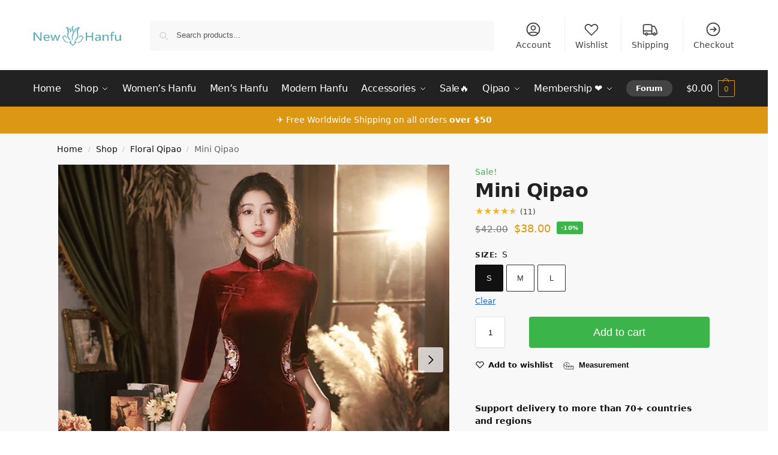

--- FILE ---
content_type: text/html; charset=UTF-8
request_url: https://store.newhanfu.com/shop/mini-qipao
body_size: 92094
content:
<!doctype html>
<html lang="en-US" prefix="og: https://ogp.me/ns#">
<head><meta charset="UTF-8"><script>if(navigator.userAgent.match(/MSIE|Internet Explorer/i)||navigator.userAgent.match(/Trident\/7\..*?rv:11/i)){var href=document.location.href;if(!href.match(/[?&]nowprocket/)){if(href.indexOf("?")==-1){if(href.indexOf("#")==-1){document.location.href=href+"?nowprocket=1"}else{document.location.href=href.replace("#","?nowprocket=1#")}}else{if(href.indexOf("#")==-1){document.location.href=href+"&nowprocket=1"}else{document.location.href=href.replace("#","&nowprocket=1#")}}}}</script><script>(()=>{class RocketLazyLoadScripts{constructor(){this.v="2.0.3",this.userEvents=["keydown","keyup","mousedown","mouseup","mousemove","mouseover","mouseenter","mouseout","mouseleave","touchmove","touchstart","touchend","touchcancel","wheel","click","dblclick","input","visibilitychange"],this.attributeEvents=["onblur","onclick","oncontextmenu","ondblclick","onfocus","onmousedown","onmouseenter","onmouseleave","onmousemove","onmouseout","onmouseover","onmouseup","onmousewheel","onscroll","onsubmit"]}async t(){this.i(),this.o(),/iP(ad|hone)/.test(navigator.userAgent)&&this.h(),this.u(),this.l(this),this.m(),this.k(this),this.p(this),this._(),await Promise.all([this.R(),this.L()]),this.lastBreath=Date.now(),this.S(this),this.P(),this.D(),this.O(),this.M(),await this.C(this.delayedScripts.normal),await this.C(this.delayedScripts.defer),await this.C(this.delayedScripts.async),this.F("domReady"),await this.T(),await this.j(),await this.I(),this.F("windowLoad"),await this.A(),window.dispatchEvent(new Event("rocket-allScriptsLoaded")),this.everythingLoaded=!0,this.lastTouchEnd&&await new Promise((t=>setTimeout(t,500-Date.now()+this.lastTouchEnd))),this.H(),this.F("all"),this.U(),this.W()}i(){this.CSPIssue=sessionStorage.getItem("rocketCSPIssue"),document.addEventListener("securitypolicyviolation",(t=>{this.CSPIssue||"script-src-elem"!==t.violatedDirective||"data"!==t.blockedURI||(this.CSPIssue=!0,sessionStorage.setItem("rocketCSPIssue",!0))}),{isRocket:!0})}o(){window.addEventListener("pageshow",(t=>{this.persisted=t.persisted,this.realWindowLoadedFired=!0}),{isRocket:!0}),window.addEventListener("pagehide",(()=>{this.onFirstUserAction=null}),{isRocket:!0})}h(){let t;function e(e){t=e}window.addEventListener("touchstart",e,{isRocket:!0}),window.addEventListener("touchend",(function i(o){Math.abs(o.changedTouches[0].pageX-t.changedTouches[0].pageX)<10&&Math.abs(o.changedTouches[0].pageY-t.changedTouches[0].pageY)<10&&o.timeStamp-t.timeStamp<200&&(o.target.dispatchEvent(new PointerEvent("click",{target:o.target,bubbles:!0,cancelable:!0,detail:1})),event.preventDefault(),window.removeEventListener("touchstart",e,{isRocket:!0}),window.removeEventListener("touchend",i,{isRocket:!0}))}),{isRocket:!0})}q(t){this.userActionTriggered||("mousemove"!==t.type||this.firstMousemoveIgnored?"keyup"===t.type||"mouseover"===t.type||"mouseout"===t.type||(this.userActionTriggered=!0,this.onFirstUserAction&&this.onFirstUserAction()):this.firstMousemoveIgnored=!0),"click"===t.type&&t.preventDefault(),this.savedUserEvents.length>0&&(t.stopPropagation(),t.stopImmediatePropagation()),"touchstart"===this.lastEvent&&"touchend"===t.type&&(this.lastTouchEnd=Date.now()),"click"===t.type&&(this.lastTouchEnd=0),this.lastEvent=t.type,this.savedUserEvents.push(t)}u(){this.savedUserEvents=[],this.userEventHandler=this.q.bind(this),this.userEvents.forEach((t=>window.addEventListener(t,this.userEventHandler,{passive:!1,isRocket:!0})))}U(){this.userEvents.forEach((t=>window.removeEventListener(t,this.userEventHandler,{passive:!1,isRocket:!0}))),this.savedUserEvents.forEach((t=>{t.target.dispatchEvent(new window[t.constructor.name](t.type,t))}))}m(){this.eventsMutationObserver=new MutationObserver((t=>{const e="return false";for(const i of t){if("attributes"===i.type){const t=i.target.getAttribute(i.attributeName);t&&t!==e&&(i.target.setAttribute("data-rocket-"+i.attributeName,t),i.target["rocket"+i.attributeName]=new Function("event",t),i.target.setAttribute(i.attributeName,e))}"childList"===i.type&&i.addedNodes.forEach((t=>{if(t.nodeType===Node.ELEMENT_NODE)for(const i of t.attributes)this.attributeEvents.includes(i.name)&&i.value&&""!==i.value&&(t.setAttribute("data-rocket-"+i.name,i.value),t["rocket"+i.name]=new Function("event",i.value),t.setAttribute(i.name,e))}))}})),this.eventsMutationObserver.observe(document,{subtree:!0,childList:!0,attributeFilter:this.attributeEvents})}H(){this.eventsMutationObserver.disconnect(),this.attributeEvents.forEach((t=>{document.querySelectorAll("[data-rocket-"+t+"]").forEach((e=>{e.setAttribute(t,e.getAttribute("data-rocket-"+t)),e.removeAttribute("data-rocket-"+t)}))}))}k(t){Object.defineProperty(HTMLElement.prototype,"onclick",{get(){return this.rocketonclick||null},set(e){this.rocketonclick=e,this.setAttribute(t.everythingLoaded?"onclick":"data-rocket-onclick","this.rocketonclick(event)")}})}S(t){function e(e,i){let o=e[i];e[i]=null,Object.defineProperty(e,i,{get:()=>o,set(s){t.everythingLoaded?o=s:e["rocket"+i]=o=s}})}e(document,"onreadystatechange"),e(window,"onload"),e(window,"onpageshow");try{Object.defineProperty(document,"readyState",{get:()=>t.rocketReadyState,set(e){t.rocketReadyState=e},configurable:!0}),document.readyState="loading"}catch(t){console.log("WPRocket DJE readyState conflict, bypassing")}}l(t){this.originalAddEventListener=EventTarget.prototype.addEventListener,this.originalRemoveEventListener=EventTarget.prototype.removeEventListener,this.savedEventListeners=[],EventTarget.prototype.addEventListener=function(e,i,o){o&&o.isRocket||!t.B(e,this)&&!t.userEvents.includes(e)||t.B(e,this)&&!t.userActionTriggered||e.startsWith("rocket-")||t.everythingLoaded?t.originalAddEventListener.call(this,e,i,o):t.savedEventListeners.push({target:this,remove:!1,type:e,func:i,options:o})},EventTarget.prototype.removeEventListener=function(e,i,o){o&&o.isRocket||!t.B(e,this)&&!t.userEvents.includes(e)||t.B(e,this)&&!t.userActionTriggered||e.startsWith("rocket-")||t.everythingLoaded?t.originalRemoveEventListener.call(this,e,i,o):t.savedEventListeners.push({target:this,remove:!0,type:e,func:i,options:o})}}F(t){"all"===t&&(EventTarget.prototype.addEventListener=this.originalAddEventListener,EventTarget.prototype.removeEventListener=this.originalRemoveEventListener),this.savedEventListeners=this.savedEventListeners.filter((e=>{let i=e.type,o=e.target||window;return"domReady"===t&&"DOMContentLoaded"!==i&&"readystatechange"!==i||("windowLoad"===t&&"load"!==i&&"readystatechange"!==i&&"pageshow"!==i||(this.B(i,o)&&(i="rocket-"+i),e.remove?o.removeEventListener(i,e.func,e.options):o.addEventListener(i,e.func,e.options),!1))}))}p(t){let e;function i(e){return t.everythingLoaded?e:e.split(" ").map((t=>"load"===t||t.startsWith("load.")?"rocket-jquery-load":t)).join(" ")}function o(o){function s(e){const s=o.fn[e];o.fn[e]=o.fn.init.prototype[e]=function(){return this[0]===window&&t.userActionTriggered&&("string"==typeof arguments[0]||arguments[0]instanceof String?arguments[0]=i(arguments[0]):"object"==typeof arguments[0]&&Object.keys(arguments[0]).forEach((t=>{const e=arguments[0][t];delete arguments[0][t],arguments[0][i(t)]=e}))),s.apply(this,arguments),this}}if(o&&o.fn&&!t.allJQueries.includes(o)){const e={DOMContentLoaded:[],"rocket-DOMContentLoaded":[]};for(const t in e)document.addEventListener(t,(()=>{e[t].forEach((t=>t()))}),{isRocket:!0});o.fn.ready=o.fn.init.prototype.ready=function(i){function s(){parseInt(o.fn.jquery)>2?setTimeout((()=>i.bind(document)(o))):i.bind(document)(o)}return t.realDomReadyFired?!t.userActionTriggered||t.fauxDomReadyFired?s():e["rocket-DOMContentLoaded"].push(s):e.DOMContentLoaded.push(s),o([])},s("on"),s("one"),s("off"),t.allJQueries.push(o)}e=o}t.allJQueries=[],o(window.jQuery),Object.defineProperty(window,"jQuery",{get:()=>e,set(t){o(t)}})}P(){const t=new Map;document.write=document.writeln=function(e){const i=document.currentScript,o=document.createRange(),s=i.parentElement;let n=t.get(i);void 0===n&&(n=i.nextSibling,t.set(i,n));const c=document.createDocumentFragment();o.setStart(c,0),c.appendChild(o.createContextualFragment(e)),s.insertBefore(c,n)}}async R(){return new Promise((t=>{this.userActionTriggered?t():this.onFirstUserAction=t}))}async L(){return new Promise((t=>{document.addEventListener("DOMContentLoaded",(()=>{this.realDomReadyFired=!0,t()}),{isRocket:!0})}))}async I(){return this.realWindowLoadedFired?Promise.resolve():new Promise((t=>{window.addEventListener("load",t,{isRocket:!0})}))}M(){this.pendingScripts=[];this.scriptsMutationObserver=new MutationObserver((t=>{for(const e of t)e.addedNodes.forEach((t=>{"SCRIPT"!==t.tagName||t.noModule||t.isWPRocket||this.pendingScripts.push({script:t,promise:new Promise((e=>{const i=()=>{const i=this.pendingScripts.findIndex((e=>e.script===t));i>=0&&this.pendingScripts.splice(i,1),e()};t.addEventListener("load",i,{isRocket:!0}),t.addEventListener("error",i,{isRocket:!0}),setTimeout(i,1e3)}))})}))})),this.scriptsMutationObserver.observe(document,{childList:!0,subtree:!0})}async j(){await this.J(),this.pendingScripts.length?(await this.pendingScripts[0].promise,await this.j()):this.scriptsMutationObserver.disconnect()}D(){this.delayedScripts={normal:[],async:[],defer:[]},document.querySelectorAll("script[type$=rocketlazyloadscript]").forEach((t=>{t.hasAttribute("data-rocket-src")?t.hasAttribute("async")&&!1!==t.async?this.delayedScripts.async.push(t):t.hasAttribute("defer")&&!1!==t.defer||"module"===t.getAttribute("data-rocket-type")?this.delayedScripts.defer.push(t):this.delayedScripts.normal.push(t):this.delayedScripts.normal.push(t)}))}async _(){await this.L();let t=[];document.querySelectorAll("script[type$=rocketlazyloadscript][data-rocket-src]").forEach((e=>{let i=e.getAttribute("data-rocket-src");if(i&&!i.startsWith("data:")){i.startsWith("//")&&(i=location.protocol+i);try{const o=new URL(i).origin;o!==location.origin&&t.push({src:o,crossOrigin:e.crossOrigin||"module"===e.getAttribute("data-rocket-type")})}catch(t){}}})),t=[...new Map(t.map((t=>[JSON.stringify(t),t]))).values()],this.N(t,"preconnect")}async $(t){if(await this.G(),!0!==t.noModule||!("noModule"in HTMLScriptElement.prototype))return new Promise((e=>{let i;function o(){(i||t).setAttribute("data-rocket-status","executed"),e()}try{if(navigator.userAgent.includes("Firefox/")||""===navigator.vendor||this.CSPIssue)i=document.createElement("script"),[...t.attributes].forEach((t=>{let e=t.nodeName;"type"!==e&&("data-rocket-type"===e&&(e="type"),"data-rocket-src"===e&&(e="src"),i.setAttribute(e,t.nodeValue))})),t.text&&(i.text=t.text),t.nonce&&(i.nonce=t.nonce),i.hasAttribute("src")?(i.addEventListener("load",o,{isRocket:!0}),i.addEventListener("error",(()=>{i.setAttribute("data-rocket-status","failed-network"),e()}),{isRocket:!0}),setTimeout((()=>{i.isConnected||e()}),1)):(i.text=t.text,o()),i.isWPRocket=!0,t.parentNode.replaceChild(i,t);else{const i=t.getAttribute("data-rocket-type"),s=t.getAttribute("data-rocket-src");i?(t.type=i,t.removeAttribute("data-rocket-type")):t.removeAttribute("type"),t.addEventListener("load",o,{isRocket:!0}),t.addEventListener("error",(i=>{this.CSPIssue&&i.target.src.startsWith("data:")?(console.log("WPRocket: CSP fallback activated"),t.removeAttribute("src"),this.$(t).then(e)):(t.setAttribute("data-rocket-status","failed-network"),e())}),{isRocket:!0}),s?(t.fetchPriority="high",t.removeAttribute("data-rocket-src"),t.src=s):t.src="data:text/javascript;base64,"+window.btoa(unescape(encodeURIComponent(t.text)))}}catch(i){t.setAttribute("data-rocket-status","failed-transform"),e()}}));t.setAttribute("data-rocket-status","skipped")}async C(t){const e=t.shift();return e?(e.isConnected&&await this.$(e),this.C(t)):Promise.resolve()}O(){this.N([...this.delayedScripts.normal,...this.delayedScripts.defer,...this.delayedScripts.async],"preload")}N(t,e){this.trash=this.trash||[];let i=!0;var o=document.createDocumentFragment();t.forEach((t=>{const s=t.getAttribute&&t.getAttribute("data-rocket-src")||t.src;if(s&&!s.startsWith("data:")){const n=document.createElement("link");n.href=s,n.rel=e,"preconnect"!==e&&(n.as="script",n.fetchPriority=i?"high":"low"),t.getAttribute&&"module"===t.getAttribute("data-rocket-type")&&(n.crossOrigin=!0),t.crossOrigin&&(n.crossOrigin=t.crossOrigin),t.integrity&&(n.integrity=t.integrity),t.nonce&&(n.nonce=t.nonce),o.appendChild(n),this.trash.push(n),i=!1}})),document.head.appendChild(o)}W(){this.trash.forEach((t=>t.remove()))}async T(){try{document.readyState="interactive"}catch(t){}this.fauxDomReadyFired=!0;try{await this.G(),document.dispatchEvent(new Event("rocket-readystatechange")),await this.G(),document.rocketonreadystatechange&&document.rocketonreadystatechange(),await this.G(),document.dispatchEvent(new Event("rocket-DOMContentLoaded")),await this.G(),window.dispatchEvent(new Event("rocket-DOMContentLoaded"))}catch(t){console.error(t)}}async A(){try{document.readyState="complete"}catch(t){}try{await this.G(),document.dispatchEvent(new Event("rocket-readystatechange")),await this.G(),document.rocketonreadystatechange&&document.rocketonreadystatechange(),await this.G(),window.dispatchEvent(new Event("rocket-load")),await this.G(),window.rocketonload&&window.rocketonload(),await this.G(),this.allJQueries.forEach((t=>t(window).trigger("rocket-jquery-load"))),await this.G();const t=new Event("rocket-pageshow");t.persisted=this.persisted,window.dispatchEvent(t),await this.G(),window.rocketonpageshow&&window.rocketonpageshow({persisted:this.persisted})}catch(t){console.error(t)}}async G(){Date.now()-this.lastBreath>45&&(await this.J(),this.lastBreath=Date.now())}async J(){return document.hidden?new Promise((t=>setTimeout(t))):new Promise((t=>requestAnimationFrame(t)))}B(t,e){return e===document&&"readystatechange"===t||(e===document&&"DOMContentLoaded"===t||(e===window&&"DOMContentLoaded"===t||(e===window&&"load"===t||e===window&&"pageshow"===t)))}static run(){(new RocketLazyLoadScripts).t()}}RocketLazyLoadScripts.run()})();</script>

<meta name="viewport" content="height=device-height, width=device-width, initial-scale=1">
<link rel="profile" href="https://gmpg.org/xfn/11">


	<style>img:is([sizes="auto" i], [sizes^="auto," i]) { contain-intrinsic-size: 3000px 1500px }</style>
	
<!-- Search Engine Optimization by Rank Math PRO - https://rankmath.com/ -->
<title>Modern Wedding Cheongsam New Autumn Sexy Short Dresses - Newhanfu 2026</title><link rel="preload" data-rocket-preload as="image" href="https://store.newhanfu.com/wp-content/uploads/2019/10/Modern-Wedding-Cheongsam-New-Autumn-Sexy-Short-Dresses-12.jpg" imagesrcset="https://store.newhanfu.com/wp-content/uploads/2019/10/Modern-Wedding-Cheongsam-New-Autumn-Sexy-Short-Dresses-12.jpg 750w, https://store.newhanfu.com/wp-content/uploads/2019/10/Modern-Wedding-Cheongsam-New-Autumn-Sexy-Short-Dresses-12-441x662.jpg 441w, https://store.newhanfu.com/wp-content/uploads/2019/10/Modern-Wedding-Cheongsam-New-Autumn-Sexy-Short-Dresses-12-150x225.jpg 150w" imagesizes="(max-width: 750px) 100vw, 750px" fetchpriority="high">
<meta name="description" content="This intage mini Qipao that carries the legacy of traditional Chinese elegance into the realm of contemporary fashion. A symbol of joy and prosperity, making it an exquisite choice for weddings, Lunar New Year celebrations, or any festive occasion."/>
<meta name="robots" content="follow, index, max-snippet:-1, max-video-preview:-1, max-image-preview:large"/>
<link rel="canonical" href="https://store.newhanfu.com/shop/mini-qipao" />
<meta property="og:locale" content="en_US" />
<meta property="og:type" content="product" />
<meta property="og:title" content="Modern Wedding Cheongsam New Autumn Sexy Short Dresses - Newhanfu 2026" />
<meta property="og:description" content="This intage mini Qipao that carries the legacy of traditional Chinese elegance into the realm of contemporary fashion. A symbol of joy and prosperity, making it an exquisite choice for weddings, Lunar New Year celebrations, or any festive occasion." />
<meta property="og:url" content="https://store.newhanfu.com/shop/mini-qipao" />
<meta property="og:site_name" content="Newhanfu" />
<meta property="og:updated_time" content="2025-07-21T14:42:47+00:00" />
<meta property="og:image" content="https://store.newhanfu.com/wp-content/uploads/2019/10/Modern-Wedding-Cheongsam-New-Autumn-Sexy-Short-Dresses-1.jpg" />
<meta property="og:image:secure_url" content="https://store.newhanfu.com/wp-content/uploads/2019/10/Modern-Wedding-Cheongsam-New-Autumn-Sexy-Short-Dresses-1.jpg" />
<meta property="og:image:width" content="800" />
<meta property="og:image:height" content="800" />
<meta property="og:image:alt" content="Modern Wedding Cheongsam New Autumn Sexy Short Dresses" />
<meta property="og:image:type" content="image/jpeg" />
<meta property="product:brand" content="Newhanfu" />
<meta property="product:availability" content="instock" />
<meta property="product:retailer_item_id" content="QP181205" />
<meta name="twitter:card" content="summary_large_image" />
<meta name="twitter:title" content="Modern Wedding Cheongsam New Autumn Sexy Short Dresses - Newhanfu 2026" />
<meta name="twitter:description" content="This intage mini Qipao that carries the legacy of traditional Chinese elegance into the realm of contemporary fashion. A symbol of joy and prosperity, making it an exquisite choice for weddings, Lunar New Year celebrations, or any festive occasion." />
<meta name="twitter:image" content="https://store.newhanfu.com/wp-content/uploads/2019/10/Modern-Wedding-Cheongsam-New-Autumn-Sexy-Short-Dresses-1.jpg" />
<meta name="twitter:label1" content="Price" />
<meta name="twitter:data1" content="&#036;38.00" />
<meta name="twitter:label2" content="Availability" />
<meta name="twitter:data2" content="In stock" />
<script type="application/ld+json" class="rank-math-schema-pro">{"@context":"https://schema.org","@graph":[{"@type":["ClothingStore","Organization"],"@id":"https://store.newhanfu.com/#organization","name":"Newhanfu","url":"https://store.newhanfu.com","logo":{"@type":"ImageObject","@id":"https://store.newhanfu.com/#logo","url":"https://store.newhanfu.com/wp-content/uploads/2019/05/newhanfu-logo-272x90.png","contentUrl":"https://store.newhanfu.com/wp-content/uploads/2019/05/newhanfu-logo-272x90.png","caption":"Newhanfu","inLanguage":"en-US","width":"272","height":"90"},"image":{"@id":"https://store.newhanfu.com/#logo"}},{"@type":"WebSite","@id":"https://store.newhanfu.com/#website","url":"https://store.newhanfu.com","name":"Newhanfu","publisher":{"@id":"https://store.newhanfu.com/#organization"},"inLanguage":"en-US"},{"@type":"ImageObject","@id":"https://store.newhanfu.com/wp-content/uploads/2019/10/Modern-Wedding-Cheongsam-New-Autumn-Sexy-Short-Dresses-1.jpg","url":"https://store.newhanfu.com/wp-content/uploads/2019/10/Modern-Wedding-Cheongsam-New-Autumn-Sexy-Short-Dresses-1.jpg","width":"800","height":"800","caption":"Modern Wedding Cheongsam New Autumn Sexy Short Dresses","inLanguage":"en-US"},{"@type":"WebPage","@id":"https://store.newhanfu.com/shop/mini-qipao#webpage","url":"https://store.newhanfu.com/shop/mini-qipao","name":"Modern Wedding Cheongsam New Autumn Sexy Short Dresses - Newhanfu 2026","datePublished":"2019-10-19T08:47:55+00:00","dateModified":"2025-07-21T14:42:47+00:00","isPartOf":{"@id":"https://store.newhanfu.com/#website"},"primaryImageOfPage":{"@id":"https://store.newhanfu.com/wp-content/uploads/2019/10/Modern-Wedding-Cheongsam-New-Autumn-Sexy-Short-Dresses-1.jpg"},"inLanguage":"en-US"},{"@type":"ProductGroup","brand":{"@type":"Brand","name":"Newhanfu"},"name":"Modern Wedding Cheongsam New Autumn Sexy Short Dresses - Newhanfu 2026","description":"This intage mini Qipao that carries the legacy of traditional Chinese elegance into the realm of contemporary fashion. A symbol of joy and prosperity, making it an exquisite choice for weddings, Lunar New Year celebrations, or any festive occasion.","sku":"QP181205","category":"Cheongsam Qipao","mainEntityOfPage":{"@id":"https://store.newhanfu.com/shop/mini-qipao#webpage"},"weight":{"@type":"QuantitativeValue","unitCode":"KGM","value":"0.4"},"height":{"@type":"QuantitativeValue","unitCode":"CMT","value":"10"},"width":{"@type":"QuantitativeValue","unitCode":"CMT","value":"30"},"depth":{"@type":"QuantitativeValue","unitCode":"CMT","value":"30"},"image":{"@id":"https://store.newhanfu.com/wp-content/uploads/2019/10/Modern-Wedding-Cheongsam-New-Autumn-Sexy-Short-Dresses-1.jpg"},"gtin13":"6912001812053","url":"https://store.newhanfu.com/shop/mini-qipao","productGroupID":"QP181205","hasVariant":[{"@type":"Product","sku":"QP181205","name":"Mini Qipao","description":"This intage mini Qipao that carries the legacy of traditional Chinese elegance into the realm of contemporary fashion. A symbol of joy and prosperity, making it an exquisite choice for weddings, Lunar New Year celebrations, or any festive occasion. Item Includes: 1x cheongsam dress Please note that the items do not include the accessories and jewelry shown in the model picture, such as headdress, necklace, fan, belt, etc. Measurement of the clothes (S/M/L): Dress Chest: 80/84/88CM Dress Length: 90CM Dress Waist: 68/72/76CM *Note: The unit is CM, 1 inch = 2.54 cm; Please make sure the product's measurements will fit your daily wear size, or view the complete Size Guide Chart to get more help. Material: Polyester Recommend Hand-wash with your favorite mild detergent; Cold or warm water, maximum temperature 40\u00b0C. When washed, shake off any excess water and let them air dry. (Alternate: washing machine - put clothes into a soft mesh wash bag and run with gentle cycle). Shipping: Once the package is in transit, you will receive an email notification of the shipping status and location, also you can directly Track Shipping online. Guarantee: If the item has any small and big quality issues, we will offer free return or refund for you. Learn more about the Return &amp; Refund Policy.","image":"https://store.newhanfu.com/wp-content/uploads/2019/10/Modern-Wedding-Cheongsam-New-Autumn-Sexy-Short-Dresses-1.jpg","offers":{"@type":"Offer","description":"This intage mini Qipao that carries the legacy of traditional Chinese elegance into the realm of contemporary fashion. A symbol of joy and prosperity, making it an exquisite choice for weddings, Lunar New Year celebrations, or any festive occasion. Item Includes: 1x cheongsam dress Please note that the items do not include the accessories and jewelry shown in the model picture, such as headdress, necklace, fan, belt, etc. Measurement of the clothes (S/M/L): Dress Chest: 80/84/88CM Dress Length: 90CM Dress Waist: 68/72/76CM *Note: The unit is CM, 1 inch = 2.54 cm; Please make sure the product's measurements will fit your daily wear size, or view the complete Size Guide Chart to get more help. Material: Polyester Recommend Hand-wash with your favorite mild detergent; Cold or warm water, maximum temperature 40\u00b0C. When washed, shake off any excess water and let them air dry. (Alternate: washing machine - put clothes into a soft mesh wash bag and run with gentle cycle). Shipping: Once the package is in transit, you will receive an email notification of the shipping status and location, also you can directly Track Shipping online. Guarantee: If the item has any small and big quality issues, we will offer free return or refund for you. Learn more about the Return &amp; Refund Policy.","price":"38","priceCurrency":"USD","availability":"https://schema.org/InStock","itemCondition":"NewCondition","priceValidUntil":"2027-12-31","url":"https://store.newhanfu.com/shop/mini-qipao"}}],"@id":"https://store.newhanfu.com/shop/mini-qipao#richSnippet","aggregateRating":{"@type":"AggregateRating","ratingValue":"4.5","reviewCount":"11","worstRating":"1","bestRating":"5","itemReviewed":"Mini Qipao"}}]}</script>
<!-- /Rank Math WordPress SEO plugin -->


<link rel="alternate" type="application/rss+xml" title="Newhanfu &raquo; Feed" href="https://store.newhanfu.com/feed" />
<link rel="alternate" type="application/rss+xml" title="Newhanfu &raquo; Comments Feed" href="https://store.newhanfu.com/comments/feed" />
<link rel="alternate" type="application/rss+xml" title="Newhanfu &raquo; Mini Qipao Comments Feed" href="https://store.newhanfu.com/shop/mini-qipao/feed" />
<style type="text/css">
@keyframes cgkit-loading { 0% { background-position: 100% 50%; } 100% { background-position: 0 50%; } }
body ul.products li.product.cgkit-swatch-loading .woocommerce-image__wrapper,
body ul.products li.product.cgkit-swatch-loading .woocommerce-card__header > * { color: transparent !important; background: linear-gradient(100deg, #ececec 30%, #f5f5f5 50%, #ececec 70%); border-radius: 5px; background-size: 400%; animation: cgkit-loading 1.2s ease-in-out infinite; }
body ul.products li.product.cgkit-swatch-loading .woocommerce-image__wrapper > *,
body ul.products li.product.cgkit-swatch-loading .woocommerce-card__header > * > * { visibility: hidden; }
ul.products li.product.cgkit-swatch-loading .woocommerce-card__header .product__categories,
ul.products li.product.cgkit-swatch-loading .woocommerce-card__header .woocommerce-loop-product__title,
ul.products li.product.cgkit-swatch-loading .woocommerce-card__header .price { display: table; width: auto;  }
ul.products li.product.cgkit-swatch-loading .woocommerce-card__header .star-rating:before { visibility: hidden; }
</style>
	<style>*,::before,::after{box-sizing:border-box}html{font-family:system-ui,'Segoe UI',Roboto,Helvetica,Arial,sans-serif,'Apple Color Emoji','Segoe UI Emoji';line-height:1.5;-webkit-text-size-adjust:100%;-moz-tab-size:4;-o-tab-size:4;tab-size:4}body{margin:0}hr{height:0;color:inherit}strong{font-weight:bolder}button,select{text-transform:none}button,[type='button'],[type='submit']{-webkit-appearance:button}::-moz-focus-inner{border-style:none;padding:0}:-moz-focusring{outline:1px dotted ButtonText}:-moz-ui-invalid{box-shadow:none}::-webkit-inner-spin-button,::-webkit-outer-spin-button{height:auto}[type='search']{-webkit-appearance:textfield;outline-offset:-2px}::-webkit-search-decoration{-webkit-appearance:none}::-webkit-file-upload-button{-webkit-appearance:button;font:inherit}html{-webkit-text-size-adjust:100%;-moz-text-size-adjust:100%;text-size-adjust:100%;overflow-wrap:break-word;scrollbar-gutter:stable}img{display:block;vertical-align:middle}img{display:block;max-width:100%;height:auto}h1{text-wrap:pretty}a,button,input{touch-action:manipulation}body,button,input{-webkit-font-smoothing:antialiased;-moz-osx-font-smoothing:grayscale}h1,hr,figure,p{margin:0}ul{list-style:none;margin:0;padding:0}button::-moz-focus-inner,input::-moz-focus-inner{padding:0;border:0}button{-webkit-appearance:button;background-color:transparent;background-image:none}mark{background-color:transparent}figure,header,nav{display:block}a{color:#2c2d33;background-color:transparent;text-decoration:none}a,button,input{touch-action:manipulation}mark{color:#000;background:#ff0}img{max-width:100%;height:auto;border:0;border-radius:0}svg:not(:root){overflow:hidden}figure{margin:0}input[type=search]::-webkit-search-cancel-button,input[type=search]::-webkit-search-decoration{-webkit-appearance:none}ul{padding:0}p{margin:0 0 1.21575rem}ul{margin:0 0 1.41575em 20px}ul{list-style:disc}strong{font-weight:600}ins,mark{background:0 0;font-weight:400;text-decoration:none}select{max-width:100%}button,input,select{vertical-align:baseline}button{border:none}select{width:100%;padding:0 40px 0 0.7em;padding-right:40px;background:url("data:image/svg+xml;charset=utf8,%3Csvg width='1792' height='1792' xmlns='http://www.w3.org/2000/svg'%3E%3Cg%3E%3Ctitle%3Ebackground%3C/title%3E%3Crect fill='none' id='canvas_background' height='402' width='582' y='-1' x='-1'/%3E%3C/g%3E%3Cg%3E%3Ctitle%3ELayer 1%3C/title%3E%3Cpath fill='%23888' id='svg_1' d='m1408,704q0,26 -19,45l-448,448q-19,19 -45,19t-45,-19l-448,-448q-19,-19 -19,-45t19,-45t45,-19l896,0q26,0 45,19t19,45z'/%3E%3C/g%3E%3C/svg%3E") calc(100% - 12px) 12px no-repeat;margin:0;background-size:15px 15px;-webkit-appearance:none;-moz-appearance:none;appearance:none;outline:0;border:1px solid #d2d6dc;border-radius:0.3rem;box-shadow:0 1px 2px 0 rgba(0,0,0,0.05);height:40px}@media all and (-ms-high-contrast:none),(-ms-high-contrast:active){select{padding-right:0;background-image:none}}.button{display:inline-block;padding:0.8180469716em 1.41575em;border:0;border-color:#43454b;border-radius:4px;font-size:clamp(0.875rem,0.8115rem + 0.2033vw,0.9375rem);outline:0;background:0 0;background-color:#43454b;font-weight:600;text-shadow:none;text-decoration:none;-webkit-appearance:none}input[type="search"]{outline:0;margin-bottom:0;border:1px solid #d2d6dc;border-radius:0.3rem;box-shadow:0 1px 2px 0 rgba(0,0,0,0.05);height:40px;padding:0 0.7em}input[type="search"]{padding-left:43px}input[type="search"]::-webkit-search-decoration{-webkit-appearance:none}input[type="search"]::-moz-placeholder{color:#555}.site-search input[type="search"]{border:0;background:#f8f8f8;border:1px solid #f8f8f8}.site-search form:before{left:15px;top:50%;margin-top:-7px;width:16px;height:16px}.woocommerce-product-search:before{width:18px;height:18px;content:"";display:inline-block;position:absolute;z-index:1;top:0.7em;left:0.8em;background-color:#ccc;-webkit-mask-image:url("data:image/svg+xml;charset=utf8,%3Csvg width='24' height='24' viewBox='0 0 24 24' fill='none' xmlns='http://www.w3.org/2000/svg'%3E%3Cpath d='M21 21L15 15M17 10C17 13.866 13.866 17 10 17C6.13401 17 3 13.866 3 10C3 6.13401 6.13401 3 10 3C13.866 3 17 6.13401 17 10Z' stroke='%234A5568' stroke-width='2' stroke-linecap='round' stroke-linejoin='round'/%3E%3C/svg%3E");mask-image:url("data:image/svg+xml;charset=utf8,%3Csvg width='24' height='24' viewBox='0 0 24 24' fill='none' xmlns='http://www.w3.org/2000/svg'%3E%3Cpath d='M21 21L15 15M17 10C17 13.866 13.866 17 10 17C6.13401 17 3 13.866 3 10C3 6.13401 6.13401 3 10 3C13.866 3 17 6.13401 17 10Z' stroke='%234A5568' stroke-width='2' stroke-linecap='round' stroke-linejoin='round'/%3E%3C/svg%3E");-webkit-mask-position:center;mask-position:center;-webkit-mask-repeat:no-repeat;mask-repeat:no-repeat;-webkit-mask-size:contain;mask-size:contain}hr{height:0;margin-top:38px;margin-bottom:38px;border:0;border-top:1px solid #e9e9e9}h1{margin:0 0 1rem}.alignright{display:inline;margin-top:5px}.alignright{float:right;margin-left:2.5em}.aligncenter{display:block;clear:both;margin:0 auto}@media (max-width:768px){.site{font-size:15px}input,select{font-size:16px}.site h1{font-size:30px;letter-spacing:-0.01em}}body.error404 h1{margin-bottom:0.5rem}@media (min-width:993px){.site-header .col-full{display:flex;flex-wrap:wrap;align-items:center}.site-header{position:relative;z-index:20}.site-header .site-branding{line-height:1}.site-header .custom-logo-link img{width:auto}.site-header .site-search{margin-left:3em;flex-grow:1}.site-search input{padding-top:1.45rem;padding-bottom:1.45rem}.site-header .widget{margin-bottom:0}.site-branding a{color:#111;font-weight:bold}.site-branding p{margin-top:5px;margin-bottom:0;color:#555;font-size:12px}.site-branding .site-description{display:block;margin-top:0.35rem;font-size:0.755em}.main-header{display:flex}}@media (max-width:1060px) and (min-width:993px){body:not(.header-4):not(.header-5) .site-header .site-search{width:100px}}@media (max-width:992px){.main-header{position:relative}.site-branding{display:flex;flex-direction:column;width:100%;height:70px;justify-content:center;align-items:center;text-align:center}.site-header .custom-logo-link img{width:auto}.site-branding p{margin:5px 0 -3px 0;font-size:11px;line-height:1.22;display:none}.site-header .shoptimizer-cart a.cart-contents .amount{display:none}.site-branding button.menu-toggle{position:absolute;left:15px;width:60px;height:30px;padding:0;background-color:transparent;display:block}.menu-toggle .bar{display:block;position:absolute;top:calc(50% - 1px);z-index:0;width:22px;height:2px;opacity:1;background-color:#222;transform:rotate(0deg)}.menu-toggle .bar:nth-child(1){margin-top:-7px}.menu-toggle .bar:nth-child(2){margin-top:-1px}.menu-toggle .bar:nth-child(3){margin-top:5px}.menu-toggle .bar-text{position:absolute;top:0;left:0;margin-top:8px;margin-left:28px;font-size:10px;font-weight:600;letter-spacing:0.03em}.site-header .site-header-cart{position:absolute;z-index:2;right:15px}body:not(.mobile-toggled).sticky-m .site-header{position:sticky;z-index:9;top:0;box-shadow:0 1px 15px rgba(0,0,0,0.08)}}@media (max-width:480px){.site .site-branding p{max-width:240px;line-height:1.2}}footer.copyright .widget:last-child img{width:auto;height:28.5px;margin:0}@media (max-width:992px){footer.copyright .widget:last-child img{display:block;float:none}}@media (min-width:993px){.col-full{box-sizing:content-box;margin-right:auto;margin-left:auto;max-width:1170px;padding-right:2.617924em;padding-left:2.617924em}.col-full:after{display:block;clear:both;content:""}}@media (max-width:992px){.col-full{padding-right:1em;padding-left:1em}}.site-content{position:relative}@media (min-width:993px){.site-content:after{display:block;visibility:hidden;position:absolute;z-index:5;top:0;left:0;width:100%;height:100%;opacity:0;background:rgba(0,0,0,0.7);content:""}}@media (max-width:992px){.mobile-overlay{visibility:hidden;position:fixed;z-index:101;top:0;left:0;width:100%;height:100%;opacity:0;background:rgba(0,0,0,0.65);background:rgba(52,53,55,0.4);content:""}.close-drawer{color:#fff}}ul.products{display:flex;flex-wrap:wrap;width:calc(100% + 30px);margin-left:-15px;margin-bottom:0;clear:both}ul.products li.product{position:relative;padding-right:15px;padding-left:15px;list-style:none}@media (min-width:993px){body:not(.static-cta-buttons) ul.products li.product{align-self:flex-start}}@media (min-width:993px){ul.products li.product:not(.product-category){padding-bottom:40px}ul.products.columns-3 li.product{float:left;width:33.3053%}}@media (max-width:992px){ul.products{display:grid;grid-template-columns:repeat(2,minmax(10px,1fr));-moz-column-gap:20px;column-gap:20px;row-gap:30px;width:100%;margin-left:0}ul.products li.product{display:flex;flex-direction:column;height:100%;width:100%;padding:0;margin-bottom:0}ul.products li.product .button{margin-top:auto}}.header-widget-region{position:relative;color:#fff;background-color:#dc9814;text-align:center}.header-widget-region .widget{margin:0;padding:1em 0}.header-widget-region .widget p{margin:0;font-size:clamp(0.75rem,0.5938rem + 0.5vw,0.875rem)}@media (max-width:768px){.header-widget-region .widget{padding:0.6em 0;font-size:clamp(0.8125rem,0.749rem + 0.2033vw,0.875rem)}}.woocommerce-breadcrumb{padding-top:0.75rem;padding-bottom:0.75rem;font-size:clamp(0.75rem,0.6547rem + 0.3049vw,0.84375rem);white-space:nowrap;text-overflow:ellipsis;overflow:hidden;color:#666}@media (min-width:993px){.woocommerce-breadcrumb{padding-top:1rem;padding-bottom:1rem}}.woocommerce-breadcrumb a{color:#111}.woocommerce-breadcrumb a:first-of-type:before{display:none}.woocommerce-breadcrumb .breadcrumb-separator{display:inline-block;position:relative;top:-1px;padding:0 0.8em;opacity:0.4;font-size:0.8em}.ajax_add_to_cart.add_to_cart_button:after{position:absolute;top:50%;left:50%;margin-top:-9px;margin-left:-9px;opacity:0;content:"";display:inline-block;width:18px;height:18px;border:1px solid rgba(255,255,255,0.3);border-left-color:#fff;border-radius:50%;vertical-align:middle}@media (max-width:992px){ul.products li.product .button{opacity:1}}@media (min-width:993px){.site-header-cart{line-height:60px;margin-left:auto}.shoptimizer-cart .cart-contents{padding:0;color:#fff}.shoptimizer-cart a.cart-contents .count{position:relative}.site-header .site-header-cart{display:none;width:auto}}.shoptimizer-cart .cart-contents .count{opacity:1;font-size:0.8em}.shoptimizer-cart .cart-contents:after{margin-left:10px}.shoptimizer-cart a.cart-contents .count{display:inline-block;position:relative;width:auto;min-width:28px;height:28px;margin-left:5px;padding:3px;border:1px solid #dc9814;border-bottom-right-radius:3px;border-bottom-left-radius:3px;color:#dc9814;font-size:12px;line-height:22px;text-align:center;letter-spacing:-0.7px}.shoptimizer-cart a.cart-contents .count:after{position:absolute;bottom:90%;left:50%;width:10px;height:6px;margin-bottom:1px;margin-left:-6px;border:1px solid #dc9814;border-bottom:0;border-top-left-radius:99px;border-top-right-radius:99px;content:""}.shoptimizer-cart .cart-contents{display:block;text-decoration:none}.shoptimizer-mini-cart-wrap{overflow:hidden;position:fixed;z-index:102;top:0;right:-420px;left:auto;width:420px;height:100%;background-color:#fff;outline:none}@media (max-width:480px){.shoptimizer-mini-cart-wrap{width:100%;right:-100%}}#ajax-loading{position:absolute;z-index:100;top:0px;left:0px;width:100%;height:100%;background-color:rgba(255,255,255,0.5)}.shoptimizer-loader{display:flex;align-items:center;justify-content:center;width:100%;height:100%}.spinner{width:38px;height:38px;border:1px solid #ccc;border-bottom-color:#111;border-radius:50%;display:inline-block;box-sizing:border-box;animation:rotation 0.8s linear infinite}.cart-drawer-heading{position:absolute;margin:12px 20px;font-size:17px;font-weight:600;color:#111}.shoptimizer-mini-cart-wrap .close-drawer{display:block;position:absolute;top:12.5px;right:16px;width:26px;height:26px;color:#111;padding:0;background:none}.shoptimizer-mini-cart-wrap .close-drawer span{display:flex;width:26px;height:26px}.shoptimizer-mini-cart-wrap .widget_shopping_cart{display:flex;overflow-x:hidden;overflow-y:auto;position:relative;z-index:10;top:auto;left:auto;height:calc(100% - 50px);margin:0;margin-top:50px;padding:0px 20px 0 20px;background:#fff}.shoptimizer-mini-cart-wrap .widget_shopping_cart_content{display:flex;flex-direction:column;width:100%}@media (min-width:993px){body:not(.header-4) .col-full-nav .site-search,.mobile-menu.close-drawer,.menu-toggle,.mobile-extra{display:none}.logo-mark,.logo-mark img{display:inline-block;position:absolute}.menu-primary-menu-container{margin-left:0}.logo-mark{float:left;overflow:hidden;width:0;margin-right:0}.logo-mark img{position:relative;top:-1px;vertical-align:middle}.col-full-nav{width:100%;border-top:1px solid transparent}.shoptimizer-primary-navigation{display:flex}body:not(.header-4).sticky-d .col-full-nav{position:sticky;z-index:10;top:0}.main-navigation ul{margin:0}.main-navigation ul li{display:inline-block}.main-navigation ul li.menu-item>a{display:block}.menu-primary-menu-container>ul>li>a span{position:relative}.menu-primary-menu-container>ul>li>a{padding-right:0.55em;padding-left:0.55em}.menu-primary-menu-container>ul>li:first-child>a{padding-left:0}.main-navigation ul.menu>li.menu-item-has-children{position:relative;text-align:left}.menu-primary-menu-container>ul>li>a span:before{display:block;position:absolute;top:calc(100% + 2px);left:0;width:100%;border-bottom:1px solid #ccc;content:"";transform:scale(0,1);transform-origin:right center}.menu-primary-menu-container>ul>li.menu-item-has-children>a:after{display:inline-block;position:relative;top:1px;margin-left:6px;width:12px;height:12px;content:"";background-color:#fff}.menu-primary-menu-container>ul>li.menu-button>a span{padding:6px 16px;border-radius:30px;color:#fff;background:#444;font-size:13px;font-weight:bold}.menu-primary-menu-container>ul>li.menu-button>a{position:relative;top:-1px}.menu-primary-menu-container>ul>li.menu-button>a span:before{display:none}.main-navigation ul ul{position:absolute}.main-navigation ul.menu>li:not(.full-width)>.sub-menu-wrapper{visibility:hidden;position:absolute;right:0;left:0;opacity:0;transform:scale(0.8)}.main-navigation ul.menu>li:not(.full-width) ul.sub-menu{padding:20px 12px;box-shadow:0 1px 15px rgba(0,0,0,0.08);line-height:1.4;margin:0;width:200px;box-sizing:content-box}.main-navigation ul.menu>li:not(.full-width) a.sub-menu-link{padding:0.3em 0.8em}.main-navigation ul ul li{display:block;position:relative}.main-navigation ul.menu>li:not(.full-width) ul li .sub-menu-wrapper{visibility:hidden;position:absolute;z-index:1;top:-20px;left:220px;opacity:0}.main-navigation ul.menu>li:not(.full-width) ul li.menu-item-has-children>a:after{position:absolute;top:0px;display:inline-block;right:15px;width:13px;height:13px;content:"";background-color:#111;transform:translateX(50%) translateY(50%)}.main-navigation ul li a span strong{color:#fff;background-color:#222;font-size:9px;height:16px;line-height:16px;padding:0px 6px;display:inline-flex;margin-left:7px;position:absolute;top:2.5px;border-radius:3px}.main-navigation ul.menu li.full-width>.sub-menu-wrapper{position:absolute;visibility:hidden;left:0;width:100%;opacity:0;background:#fff;border-top:1px solid #eee}.main-navigation ul.menu li.full-width ul li>.sub-menu-wrapper{position:relative;top:auto;right:auto}.main-navigation ul.menu li.full-width{position:inherit}.main-navigation ul li.full-width .container{max-width:1170px;margin:0 auto;padding:0}.main-navigation ul li.full-width ul{position:inherit}.main-navigation ul li.full-width ul.products{display:block}.main-navigation ul li.full-width>.sub-menu-wrapper>.container>ul.sub-menu{display:flex;justify-content:center;width:100%;padding:40px 0}.main-navigation ul li.full-width>.sub-menu-wrapper>.container>ul.sub-menu>li{display:inline-block;vertical-align:top;float:none;width:23%;padding-right:25px;padding-left:25px;border-left:1px solid #eee;-moz-column-break-inside:avoid;break-inside:avoid}.main-navigation ul li.full-width>.sub-menu-wrapper>.container>ul.sub-menu>li:last-child{border-right:1px solid #eee}.main-navigation ul li.full-width>.sub-menu-wrapper>.container>ul.sub-menu ul{width:100%}.main-navigation ul.menu li.full-width>.sub-menu-wrapper li.menu-item-has-children>a,.main-navigation ul.menu li.full-width>.sub-menu-wrapper li.heading>a{margin-bottom:0.25rem}.main-navigation ul.menu li.full-width li.heading{clear:both;padding-top:15px}.main-navigation ul.menu li.full-width>.sub-menu-wrapper li{margin-bottom:0.25rem}.main-navigation ul.products li.product:not(.product-category):before{display:none}.main-navigation ul.menu li.full-width>.sub-menu-wrapper li.product:not(.product-category){padding-bottom:0}.main-navigation ul.products li.product{padding:0;width:100%}.main-navigation ul.menu li.full-width>.sub-menu-wrapper li a.button{width:100%}.main-navigation ul.menu li.full-width>.sub-menu-wrapper li a.button{position:relative}.main-navigation ul.menu ul li.menu-item-image span{font-size:0px;display:block}.main-navigation ul.menu ul li.menu-item-image img{margin-bottom:0.5rem;border-radius:4px;width:100%}.main-navigation ul.menu ul li.menu-item-image span.sub{font-size:14px;text-align:center;font-weight:600}}.secondary-navigation{display:none}@media (min-width:993px){.secondary-navigation{display:block;float:right;margin-left:auto;padding-left:1.2em}.secondary-navigation .menu{margin-right:-15px}.secondary-navigation ul{margin:0}.secondary-navigation ul li{display:inline-block;position:relative}.secondary-navigation ul li a{position:relative;display:block;padding:0.7em 0.875em 0;color:#111;font-size:14px}.secondary-navigation .menu li:not(.ri) a{padding-top:35px}.secondary-navigation .icon-wrapper{position:absolute;top:0px;left:50%;top:5px;transform:translate(-50%,0%)}.secondary-navigation .icon-wrapper svg{width:28px;height:28px}.secondary-navigation .icon-wrapper svg path{stroke-width:1.5px}.secondary-navigation .menu-item{padding:0 5px;border-left:1px solid #eee}.secondary-navigation .menu-item:first-child{border:0}}@media (max-width:992px){.col-full-nav .logo-mark,.col-full-nav .site-header-cart{display:none}.col-full-nav .shoptimizer-primary-navigation.col-full{padding:0}.main-navigation{padding-top:1rem}.main-navigation ul{list-style:none;margin:0}.main-navigation ul li{position:relative}.menu-primary-menu-container>ul>li>a{display:block;padding:0.35rem 0}.main-navigation ul.menu ul li{position:relative}.main-navigation ul.menu ul li>a{padding:0.15rem 0;display:block}.main-navigation ul.menu .sub-menu-wrapper{margin-top:0.25rem;padding-bottom:1rem;padding-left:0.5rem}.main-navigation ul.menu .sub-menu-wrapper .sub-menu-wrapper{margin-top:0.25rem;padding-bottom:0.5rem;padding-left:0.5rem}.main-navigation ul.menu>li.menu-item-has-children{position:relative}.main-navigation ul.menu .sub-menu-wrapper a.cg-menu-link{width:calc(100% - 40px)}.main-navigation ul.menu li.menu-item-has-children .sub-menu-wrapper{position:fixed;left:-99999px;opacity:0;transform:translateX(-10px)}.main-navigation ul.menu li.menu-item-has-children:not(.dropdown-open) .sub-menu-wrapper{display:block}.main-navigation ul.menu li.menu-item-has-children.dropdown-open>.sub-menu-wrapper{position:inherit;left:auto;opacity:1;transform:translateX(0)}.site-search{display:none}.col-full-nav .site-search{display:block;padding-top:20px;position:relative;z-index:4}.main-navigation ul.menu li.menu-item-has-children span.caret{display:flex;position:absolute;z-index:3;top:0px;right:0;width:30px;justify-content:center;align-items:center}.main-navigation ul.menu li.menu-item-has-children li.menu-item-has-children.dropdown-open>span.caret{transform:rotate(180deg)}.main-navigation ul.menu li.menu-item-has-children span.caret:after{display:inline-flex;width:20px;height:20px;background-color:#111;content:""}.main-navigation ul.menu li.menu-item-has-children span.caret{height:35px}.main-navigation ul.menu li.menu-item-has-children li.menu-item-has-children span.caret{height:27px;opacity:0.5}.main-navigation ul.menu li.full-width>.sub-menu-wrapper li.menu-item-has-children>a+span.caret{height:24px}.main-navigation ul.menu li.full-width>.sub-menu-wrapper li.heading>a.sub-menu-link{margin-top:0.5rem}.main-navigation ul li a span strong{position:absolute;color:#fff;background-color:#222;font-size:9px;height:16px;line-height:16px;padding:0px 6px;display:inline-flex;margin-left:7px;margin-top:3.5px;border-radius:2px}.main-navigation ul.products{grid-template-columns:repeat(1,minmax(10px,1fr));padding-right:0.5rem;margin-top:1.15rem;margin-bottom:1.5rem}.main-navigation ul.products li.product .button{margin-top:0;opacity:1}.main-navigation ul.menu ul li.menu-item-image{margin-top:0.5rem;margin-bottom:1rem}.main-navigation ul.menu .sub-menu-wrapper li.menu-item-image a.cg-menu-link{width:100%;padding-right:0.5rem}.main-navigation ul.menu ul li.menu-item-image span{font-size:0px;display:block}.main-navigation ul.menu ul li.menu-item-image img{margin-bottom:0.5rem;border-radius:4px;width:100%}.main-navigation ul.menu ul li.menu-item-image span.sub{font-size:13px;text-align:center;font-weight:600}.mobile-extra{padding:1rem 0 2rem 0}.mobile-extra .widget{margin-bottom:0}.mobile-extra .heading{margin-top:0;margin-bottom:0.25rem;padding:1rem 0 0 0;opacity:0.6;font-size:11px;letter-spacing:1px;text-transform:uppercase;font-weight:normal}.mobile-extra ul,.mobile-extra .widget p{margin:0;padding:0}.mobile-extra ul li{margin-bottom:0.35rem}.mobile-extra a{font-size:14px}.mobile-extra .review{text-align:center;border-top:1px solid #e2e2e2;padding-top:30px;font-size:14px;line-height:1.5;margin:30px 0 0 0}.mobile-extra .review::before{display:block;font-size:12px;letter-spacing:3px;content:"\2605\2605\2605\2605\2605";margin-bottom:5px;color:#ee9e13}.mobile-extra .review strong{display:block;margin-top:0.5rem;font-size:11px;letter-spacing:1px;text-transform:uppercase}.mobile-extra .review .button{margin-top:20px;display:block;font-weight:bold;color:#fff}.col-full-nav{position:fixed;z-index:102;padding:0 15px;top:0;bottom:0;height:100%;left:-300px;width:300px;min-height:100vh;min-height:-moz-available;min-height:fill-available;min-height:-webkit-fill-available;max-height:100vh;overflow-y:auto;overflow-x:hidden;background:#fff;overscroll-behavior:contain;-webkit-overflow-scrolling:touch;box-shadow:0 0 10 rgba(0,0,0,0.15)}.mobile-menu.close-drawer{visibility:hidden;position:fixed;z-index:999;top:40px;left:310px;padding:0;opacity:0}}@media (min-width:993px){ul.products li.product:not(.product-category):before{visibility:hidden;position:absolute;left:0;opacity:0;background-color:#fff;box-shadow:0 0 10px rgba(0,0,0,0.1);content:"";width:calc(100% + 0px);height:calc(100% + 30px);margin-top:-15px;margin-left:0}}ul.products li.product img{display:block;width:100%;margin:0}.woocommerce-image__wrapper{position:relative;width:100%}.woocommerce-image__wrapper .gallery-image{position:absolute;z-index:-10;top:0;left:0;opacity:0}.woocommerce-card__header{clear:both;padding-top:0.75rem}.woocommerce-card__header *{position:relative}@media (max-width:992px){li.product:not(.product-category) .woocommerce-card__header{display:flex;flex-direction:column;flex:1}}li.product p.product__categories,li.menu-item-product p.product__categories{position:relative;margin-bottom:0.25rem;-webkit-font-smoothing:antialiased;color:#444;line-height:1.4;font-size:clamp(0.625rem,0.5615rem + 0.2033vw,0.6875rem);letter-spacing:0.7px;text-transform:uppercase;margin-bottom:0}li.product p.product__categories a,li.menu-item-product p.product__categories a{color:#444}ul.products li.product.product-category h2 mark{display:none}ul.products li.product .woocommerce-loop-product__title{padding-top:0.25rem;padding-bottom:0.25rem}ul.products li.product .woocommerce-LoopProduct-link{display:block;color:#2c2d33;-webkit-backface-visibility:hidden}@media (max-width:770px){.m-grid-2 ul.products li.product .woocommerce-loop-product__title{font-size:clamp(0.8125rem,0.749rem + 0.2033vw,0.875rem)}}ul.products li.product .price{display:block;margin-bottom:0.75rem;color:#111;font-size:clamp(0.75rem,0.623rem + 0.4065vw,0.875rem)}.price del{color:#72767c;margin-right:0.25rem;font-size:0.85em;font-weight:normal}ul.products li.product .price ins{font-weight:bold}ul.products li.product .button{display:block;position:absolute;z-index:1;bottom:0;width:calc(100% - 30px);height:40px;padding:0;border-radius:4px;opacity:0;font-size:clamp(0.75rem,0.623rem + 0.4065vw,0.875rem);font-weight:600;line-height:40px;text-align:center}@media (max-width:992px){ul.products li.product .button,ul.products li.product .add_to_cart_button{position:relative;width:100%;opacity:1}}@media (max-width:770px){ul.products li.product .button{padding:8px 12px;height:auto;line-height:inherit}}ul.products li.product .product-label{display:flex;flex-flow:row wrap;justify-content:center}.product-label{position:absolute;z-index:1;top:-5px;left:5px;min-width:46px;max-width:50%;min-height:46px;align-items:center;padding:5px 7px;border-radius:35px;color:#fff;background-color:#3bb54a;font-size:12px;letter-spacing:0.4px;text-transform:uppercase;word-break:break-all}.product-label.type-bubble{top:10px;left:10px;z-index:1;min-width:inherit;min-height:inherit;font-size:11px;border-radius:3px;padding:3px 6px;line-height:15px}@media (max-width:992px){.woocommerce-image__wrapper .gallery-image{position:relative;opacity:1;z-index:inherit}.shoptimizer-plp-carousel-container{display:flex;width:100%;height:100%;overflow-x:scroll;scroll-snap-type:x mandatory;-webkit-overflow-scrolling:touch;scroll-behavior:smooth;scrollbar-width:none}.shoptimizer-plp-carousel-container .shoptimizer-plp-image-wrapper{display:flex;width:calc(200%)}.shoptimizer-plp-carousel-container img{width:100%;height:100%;scroll-snap-align:center;-o-object-fit:cover;object-fit:cover;flex-shrink:0}.woocommerce-image__wrapper .shoptimizer-plp-carousel--pagination{display:none}.shoptimizer-plp-carousel--pagination{position:absolute;bottom:5px;left:50%;transform:translateX(-50%);display:flex;justify-content:center;align-items:center}.shoptimizer-plp-carousel--dot{height:6px;width:6px;margin:0 2px;background-color:#fff;border:1px solid #111;border-radius:50%;display:inline-block}.shoptimizer-plp-carousel--dot.active{background-color:#111}}.col-full.topbar-wrapper{max-width:100%;border-bottom:1px solid #eee}.top-bar form{margin:0}.top-bar select{font-size:13px;height:26px;background-size:12px 12px;background-position:calc(100% - 7px)}.top-bar .col-full{display:flex;padding:0;align-items:center}.top-bar p{margin:0}.top-bar-left{display:flex;flex:1}.top-bar-center{display:flex;justify-content:center;max-width:45%;text-align:center}.top-bar-right{flex:1;display:flex;justify-content:flex-end}@media (max-width:992px){.topbar-wrapper .top-bar{padding:0.6rem 0;font-size:clamp(0.75rem,0.623rem + 0.4065vw,0.875rem)}.top-bar{border-bottom:none}.top-bar select{font-size:13px}.top-bar .col-full{padding:0}}@media (max-width:768px){.col-full.topbar-wrapper.hide-on-mobile{display:none}.top-bar .col-full,.top-bar-left,.top-bar-center,.top-bar-right{display:block;text-align:center;max-width:100%}.top-bar select{margin-top:5px;width:100%}}.widget ul{margin-bottom:0;margin-left:0;list-style:none}.widget li{margin-bottom:0.4em;font-size:14px;line-height:1.45}.widget_product_search form{position:relative}.widget_product_search input{width:100%}.widget_product_search form button[type="submit"]{clip:rect(1px 1px 1px 1px);position:absolute!important;right:0px}.widget p{margin-bottom:1em;font-size:14px;line-height:1.5}.widget p:last-child{margin-bottom:0}@keyframes rotation{0%{transform:rotate(0deg)}100%{transform:rotate(360deg)}}.menu-primary-menu-container>ul>li.menu-item-has-children>a:after,.main-navigation ul.menu li.menu-item-has-children span.caret:after{-webkit-mask-image:url("data:image/svg+xml;charset=utf8,%3Csvg width='24' height='24' viewBox='0 0 24 24' fill='none' xmlns='http://www.w3.org/2000/svg'%3E%3Cpath d='M19 9L12 16L5 9' stroke='%234A5568' stroke-width='2' stroke-linecap='round' stroke-linejoin='round'/%3E%3C/svg%3E");mask-image:url("data:image/svg+xml;charset=utf8,%3Csvg width='24' height='24' viewBox='0 0 24 24' fill='none' xmlns='http://www.w3.org/2000/svg'%3E%3Cpath d='M19 9L12 16L5 9' stroke='%234A5568' stroke-width='2' stroke-linecap='round' stroke-linejoin='round'/%3E%3C/svg%3E")}.main-navigation ul.menu>li:not(.full-width) ul li.menu-item-has-children>a:after{-webkit-mask-image:url("data:image/svg+xml;charset=utf8,%3Csvg width='24' height='24' viewBox='0 0 24 24' fill='none' xmlns='http://www.w3.org/2000/svg'%3E%3Cpath d='M9 5L16 12L9 19' stroke='%234A5568' stroke-width='2' stroke-linecap='round' stroke-linejoin='round'/%3E%3C/svg%3E");mask-image:url("data:image/svg+xml;charset=utf8,%3Csvg width='24' height='24' viewBox='0 0 24 24' fill='none' xmlns='http://www.w3.org/2000/svg'%3E%3Cpath d='M9 5L16 12L9 19' stroke='%234A5568' stroke-width='2' stroke-linecap='round' stroke-linejoin='round'/%3E%3C/svg%3E")}.menu-primary-menu-container>ul>li.menu-item-has-children>a:after,.main-navigation ul.menu>li:not(.full-width) ul li.menu-item-has-children>a:after,.main-navigation ul.menu li.menu-item-has-children span.caret:after{-webkit-mask-position:center;mask-position:center;-webkit-mask-repeat:no-repeat;mask-repeat:no-repeat;-webkit-mask-size:contain;mask-size:contain}.sr-only,.screen-reader-text{position:absolute;visibility:hidden;width:1px;height:1px;padding:0;margin:-1px;overflow:hidden;clip:rect(0,0,0,0);white-space:nowrap;border-width:0}@media (max-width:992px){.hide-on-mobile{display:none!important}}</style><style id='global-styles-inline-css' type='text/css'>
:root{--wp--preset--aspect-ratio--square: 1;--wp--preset--aspect-ratio--4-3: 4/3;--wp--preset--aspect-ratio--3-4: 3/4;--wp--preset--aspect-ratio--3-2: 3/2;--wp--preset--aspect-ratio--2-3: 2/3;--wp--preset--aspect-ratio--16-9: 16/9;--wp--preset--aspect-ratio--9-16: 9/16;--wp--preset--color--black: #000000;--wp--preset--color--cyan-bluish-gray: #abb8c3;--wp--preset--color--white: #ffffff;--wp--preset--color--pale-pink: #f78da7;--wp--preset--color--vivid-red: #cf2e2e;--wp--preset--color--luminous-vivid-orange: #ff6900;--wp--preset--color--luminous-vivid-amber: #fcb900;--wp--preset--color--light-green-cyan: #7bdcb5;--wp--preset--color--vivid-green-cyan: #00d084;--wp--preset--color--pale-cyan-blue: #8ed1fc;--wp--preset--color--vivid-cyan-blue: #0693e3;--wp--preset--color--vivid-purple: #9b51e0;--wp--preset--gradient--vivid-cyan-blue-to-vivid-purple: linear-gradient(135deg,rgba(6,147,227,1) 0%,rgb(155,81,224) 100%);--wp--preset--gradient--light-green-cyan-to-vivid-green-cyan: linear-gradient(135deg,rgb(122,220,180) 0%,rgb(0,208,130) 100%);--wp--preset--gradient--luminous-vivid-amber-to-luminous-vivid-orange: linear-gradient(135deg,rgba(252,185,0,1) 0%,rgba(255,105,0,1) 100%);--wp--preset--gradient--luminous-vivid-orange-to-vivid-red: linear-gradient(135deg,rgba(255,105,0,1) 0%,rgb(207,46,46) 100%);--wp--preset--gradient--very-light-gray-to-cyan-bluish-gray: linear-gradient(135deg,rgb(238,238,238) 0%,rgb(169,184,195) 100%);--wp--preset--gradient--cool-to-warm-spectrum: linear-gradient(135deg,rgb(74,234,220) 0%,rgb(151,120,209) 20%,rgb(207,42,186) 40%,rgb(238,44,130) 60%,rgb(251,105,98) 80%,rgb(254,248,76) 100%);--wp--preset--gradient--blush-light-purple: linear-gradient(135deg,rgb(255,206,236) 0%,rgb(152,150,240) 100%);--wp--preset--gradient--blush-bordeaux: linear-gradient(135deg,rgb(254,205,165) 0%,rgb(254,45,45) 50%,rgb(107,0,62) 100%);--wp--preset--gradient--luminous-dusk: linear-gradient(135deg,rgb(255,203,112) 0%,rgb(199,81,192) 50%,rgb(65,88,208) 100%);--wp--preset--gradient--pale-ocean: linear-gradient(135deg,rgb(255,245,203) 0%,rgb(182,227,212) 50%,rgb(51,167,181) 100%);--wp--preset--gradient--electric-grass: linear-gradient(135deg,rgb(202,248,128) 0%,rgb(113,206,126) 100%);--wp--preset--gradient--midnight: linear-gradient(135deg,rgb(2,3,129) 0%,rgb(40,116,252) 100%);--wp--preset--font-size--small: clamp(1rem, 1rem + ((1vw - 0.2rem) * 0.368), 1.2rem);--wp--preset--font-size--medium: clamp(1rem, 1rem + ((1vw - 0.2rem) * 0.92), 1.5rem);--wp--preset--font-size--large: clamp(1.5rem, 1.5rem + ((1vw - 0.2rem) * 0.92), 2rem);--wp--preset--font-size--x-large: clamp(1.5rem, 1.5rem + ((1vw - 0.2rem) * 1.379), 2.25rem);--wp--preset--font-size--x-small: 0.85rem;--wp--preset--font-size--base: clamp(1rem, 1rem + ((1vw - 0.2rem) * 0.46), 1.25rem);--wp--preset--font-size--xx-large: clamp(2rem, 2rem + ((1vw - 0.2rem) * 1.839), 3rem);--wp--preset--font-size--xxx-large: clamp(2.25rem, 2.25rem + ((1vw - 0.2rem) * 3.218), 4rem);--wp--preset--spacing--20: 0.44rem;--wp--preset--spacing--30: 0.67rem;--wp--preset--spacing--40: 1rem;--wp--preset--spacing--50: 1.5rem;--wp--preset--spacing--60: 2.25rem;--wp--preset--spacing--70: 3.38rem;--wp--preset--spacing--80: 5.06rem;--wp--preset--spacing--small: clamp(.25rem, 2.5vw, 0.75rem);--wp--preset--spacing--medium: clamp(1rem, 4vw, 2rem);--wp--preset--spacing--large: clamp(1.25rem, 6vw, 3rem);--wp--preset--spacing--x-large: clamp(3rem, 7vw, 5rem);--wp--preset--spacing--xx-large: clamp(4rem, 9vw, 7rem);--wp--preset--spacing--xxx-large: clamp(5rem, 12vw, 9rem);--wp--preset--spacing--xxxx-large: clamp(6rem, 14vw, 13rem);--wp--preset--shadow--natural: 6px 6px 9px rgba(0, 0, 0, 0.2);--wp--preset--shadow--deep: 12px 12px 50px rgba(0, 0, 0, 0.4);--wp--preset--shadow--sharp: 6px 6px 0px rgba(0, 0, 0, 0.2);--wp--preset--shadow--outlined: 6px 6px 0px -3px rgba(255, 255, 255, 1), 6px 6px rgba(0, 0, 0, 1);--wp--preset--shadow--crisp: 6px 6px 0px rgba(0, 0, 0, 1);--wp--custom--line-height--none: 1;--wp--custom--line-height--tight: 1.1;--wp--custom--line-height--snug: 1.2;--wp--custom--line-height--normal: 1.5;--wp--custom--line-height--relaxed: 1.625;--wp--custom--line-height--loose: 2;--wp--custom--line-height--body: 1.618;}:root { --wp--style--global--content-size: 900px;--wp--style--global--wide-size: 1190px; }:where(body) { margin: 0; }.wp-site-blocks { padding-top: var(--wp--style--root--padding-top); padding-bottom: var(--wp--style--root--padding-bottom); }.has-global-padding { padding-right: var(--wp--style--root--padding-right); padding-left: var(--wp--style--root--padding-left); }.has-global-padding > .alignfull { margin-right: calc(var(--wp--style--root--padding-right) * -1); margin-left: calc(var(--wp--style--root--padding-left) * -1); }.has-global-padding :where(:not(.alignfull.is-layout-flow) > .has-global-padding:not(.wp-block-block, .alignfull)) { padding-right: 0; padding-left: 0; }.has-global-padding :where(:not(.alignfull.is-layout-flow) > .has-global-padding:not(.wp-block-block, .alignfull)) > .alignfull { margin-left: 0; margin-right: 0; }.wp-site-blocks > .alignleft { float: left; margin-right: 2em; }.wp-site-blocks > .alignright { float: right; margin-left: 2em; }.wp-site-blocks > .aligncenter { justify-content: center; margin-left: auto; margin-right: auto; }:where(.wp-site-blocks) > * { margin-block-start: var(--wp--preset--spacing--medium); margin-block-end: 0; }:where(.wp-site-blocks) > :first-child { margin-block-start: 0; }:where(.wp-site-blocks) > :last-child { margin-block-end: 0; }:root { --wp--style--block-gap: var(--wp--preset--spacing--medium); }:root :where(.is-layout-flow) > :first-child{margin-block-start: 0;}:root :where(.is-layout-flow) > :last-child{margin-block-end: 0;}:root :where(.is-layout-flow) > *{margin-block-start: var(--wp--preset--spacing--medium);margin-block-end: 0;}:root :where(.is-layout-constrained) > :first-child{margin-block-start: 0;}:root :where(.is-layout-constrained) > :last-child{margin-block-end: 0;}:root :where(.is-layout-constrained) > *{margin-block-start: var(--wp--preset--spacing--medium);margin-block-end: 0;}:root :where(.is-layout-flex){gap: var(--wp--preset--spacing--medium);}:root :where(.is-layout-grid){gap: var(--wp--preset--spacing--medium);}.is-layout-flow > .alignleft{float: left;margin-inline-start: 0;margin-inline-end: 2em;}.is-layout-flow > .alignright{float: right;margin-inline-start: 2em;margin-inline-end: 0;}.is-layout-flow > .aligncenter{margin-left: auto !important;margin-right: auto !important;}.is-layout-constrained > .alignleft{float: left;margin-inline-start: 0;margin-inline-end: 2em;}.is-layout-constrained > .alignright{float: right;margin-inline-start: 2em;margin-inline-end: 0;}.is-layout-constrained > .aligncenter{margin-left: auto !important;margin-right: auto !important;}.is-layout-constrained > :where(:not(.alignleft):not(.alignright):not(.alignfull)){max-width: var(--wp--style--global--content-size);margin-left: auto !important;margin-right: auto !important;}.is-layout-constrained > .alignwide{max-width: var(--wp--style--global--wide-size);}body .is-layout-flex{display: flex;}.is-layout-flex{flex-wrap: wrap;align-items: center;}.is-layout-flex > :is(*, div){margin: 0;}body .is-layout-grid{display: grid;}.is-layout-grid > :is(*, div){margin: 0;}body{font-family: var(--wp--preset--font-family--primary);--wp--style--root--padding-top: 0;--wp--style--root--padding-right: var(--wp--preset--spacing--medium);--wp--style--root--padding-bottom: 0;--wp--style--root--padding-left: var(--wp--preset--spacing--medium);}a:where(:not(.wp-element-button)){text-decoration: false;}:root :where(.wp-element-button, .wp-block-button__link){background-color: #32373c;border-width: 0;color: #fff;font-family: inherit;font-size: inherit;line-height: inherit;padding: calc(0.667em + 2px) calc(1.333em + 2px);text-decoration: none;}.has-black-color{color: var(--wp--preset--color--black) !important;}.has-cyan-bluish-gray-color{color: var(--wp--preset--color--cyan-bluish-gray) !important;}.has-white-color{color: var(--wp--preset--color--white) !important;}.has-pale-pink-color{color: var(--wp--preset--color--pale-pink) !important;}.has-vivid-red-color{color: var(--wp--preset--color--vivid-red) !important;}.has-luminous-vivid-orange-color{color: var(--wp--preset--color--luminous-vivid-orange) !important;}.has-luminous-vivid-amber-color{color: var(--wp--preset--color--luminous-vivid-amber) !important;}.has-light-green-cyan-color{color: var(--wp--preset--color--light-green-cyan) !important;}.has-vivid-green-cyan-color{color: var(--wp--preset--color--vivid-green-cyan) !important;}.has-pale-cyan-blue-color{color: var(--wp--preset--color--pale-cyan-blue) !important;}.has-vivid-cyan-blue-color{color: var(--wp--preset--color--vivid-cyan-blue) !important;}.has-vivid-purple-color{color: var(--wp--preset--color--vivid-purple) !important;}.has-black-background-color{background-color: var(--wp--preset--color--black) !important;}.has-cyan-bluish-gray-background-color{background-color: var(--wp--preset--color--cyan-bluish-gray) !important;}.has-white-background-color{background-color: var(--wp--preset--color--white) !important;}.has-pale-pink-background-color{background-color: var(--wp--preset--color--pale-pink) !important;}.has-vivid-red-background-color{background-color: var(--wp--preset--color--vivid-red) !important;}.has-luminous-vivid-orange-background-color{background-color: var(--wp--preset--color--luminous-vivid-orange) !important;}.has-luminous-vivid-amber-background-color{background-color: var(--wp--preset--color--luminous-vivid-amber) !important;}.has-light-green-cyan-background-color{background-color: var(--wp--preset--color--light-green-cyan) !important;}.has-vivid-green-cyan-background-color{background-color: var(--wp--preset--color--vivid-green-cyan) !important;}.has-pale-cyan-blue-background-color{background-color: var(--wp--preset--color--pale-cyan-blue) !important;}.has-vivid-cyan-blue-background-color{background-color: var(--wp--preset--color--vivid-cyan-blue) !important;}.has-vivid-purple-background-color{background-color: var(--wp--preset--color--vivid-purple) !important;}.has-black-border-color{border-color: var(--wp--preset--color--black) !important;}.has-cyan-bluish-gray-border-color{border-color: var(--wp--preset--color--cyan-bluish-gray) !important;}.has-white-border-color{border-color: var(--wp--preset--color--white) !important;}.has-pale-pink-border-color{border-color: var(--wp--preset--color--pale-pink) !important;}.has-vivid-red-border-color{border-color: var(--wp--preset--color--vivid-red) !important;}.has-luminous-vivid-orange-border-color{border-color: var(--wp--preset--color--luminous-vivid-orange) !important;}.has-luminous-vivid-amber-border-color{border-color: var(--wp--preset--color--luminous-vivid-amber) !important;}.has-light-green-cyan-border-color{border-color: var(--wp--preset--color--light-green-cyan) !important;}.has-vivid-green-cyan-border-color{border-color: var(--wp--preset--color--vivid-green-cyan) !important;}.has-pale-cyan-blue-border-color{border-color: var(--wp--preset--color--pale-cyan-blue) !important;}.has-vivid-cyan-blue-border-color{border-color: var(--wp--preset--color--vivid-cyan-blue) !important;}.has-vivid-purple-border-color{border-color: var(--wp--preset--color--vivid-purple) !important;}.has-vivid-cyan-blue-to-vivid-purple-gradient-background{background: var(--wp--preset--gradient--vivid-cyan-blue-to-vivid-purple) !important;}.has-light-green-cyan-to-vivid-green-cyan-gradient-background{background: var(--wp--preset--gradient--light-green-cyan-to-vivid-green-cyan) !important;}.has-luminous-vivid-amber-to-luminous-vivid-orange-gradient-background{background: var(--wp--preset--gradient--luminous-vivid-amber-to-luminous-vivid-orange) !important;}.has-luminous-vivid-orange-to-vivid-red-gradient-background{background: var(--wp--preset--gradient--luminous-vivid-orange-to-vivid-red) !important;}.has-very-light-gray-to-cyan-bluish-gray-gradient-background{background: var(--wp--preset--gradient--very-light-gray-to-cyan-bluish-gray) !important;}.has-cool-to-warm-spectrum-gradient-background{background: var(--wp--preset--gradient--cool-to-warm-spectrum) !important;}.has-blush-light-purple-gradient-background{background: var(--wp--preset--gradient--blush-light-purple) !important;}.has-blush-bordeaux-gradient-background{background: var(--wp--preset--gradient--blush-bordeaux) !important;}.has-luminous-dusk-gradient-background{background: var(--wp--preset--gradient--luminous-dusk) !important;}.has-pale-ocean-gradient-background{background: var(--wp--preset--gradient--pale-ocean) !important;}.has-electric-grass-gradient-background{background: var(--wp--preset--gradient--electric-grass) !important;}.has-midnight-gradient-background{background: var(--wp--preset--gradient--midnight) !important;}.has-small-font-size{font-size: var(--wp--preset--font-size--small) !important;}.has-medium-font-size{font-size: var(--wp--preset--font-size--medium) !important;}.has-large-font-size{font-size: var(--wp--preset--font-size--large) !important;}.has-x-large-font-size{font-size: var(--wp--preset--font-size--x-large) !important;}.has-x-small-font-size{font-size: var(--wp--preset--font-size--x-small) !important;}.has-base-font-size{font-size: var(--wp--preset--font-size--base) !important;}.has-xx-large-font-size{font-size: var(--wp--preset--font-size--xx-large) !important;}.has-xxx-large-font-size{font-size: var(--wp--preset--font-size--xxx-large) !important;}
:root :where(.wp-block-columns){margin-bottom: 0px;}
:root :where(.wp-block-pullquote){font-size: clamp(0.984em, 0.984rem + ((1vw - 0.2em) * 0.949), 1.5em);line-height: 1.6;}
:root :where(.wp-block-spacer){margin-top: 0 !important;}
</style>
<link data-minify="1" rel='stylesheet' id='commercekit-wishlist-css-css' href='https://store.newhanfu.com/wp-content/cache/min/1/wp-content/plugins/commercegurus-commercekit/assets/css/wishlist.css?ver=1751368592' type='text/css' media='all' />
<link data-minify="1" rel='stylesheet' id='commercekit-ajax-search-css-css' href='https://store.newhanfu.com/wp-content/cache/min/1/wp-content/plugins/commercegurus-commercekit/assets/css/ajax-search.css?ver=1751368592' type='text/css' media='all' />
<link data-minify="1" rel='stylesheet' id='commercekit-attribute-swatches-css-css' href='https://store.newhanfu.com/wp-content/cache/min/1/wp-content/plugins/commercegurus-commercekit/assets/css/commercegurus-attribute-swatches.css?ver=1751368596' type='text/css' media='all' />
<link data-minify="1" rel='stylesheet' id='commercekit-attribute-swatches-plp-css-css' href='https://store.newhanfu.com/wp-content/cache/min/1/wp-content/plugins/commercegurus-commercekit/assets/css/commercegurus-attribute-swatches-plp.css?ver=1751368592' type='text/css' media='all' />
<link data-minify="1" rel='stylesheet' id='commercekit-as-tooltip-css-css' href='https://store.newhanfu.com/wp-content/cache/min/1/wp-content/plugins/commercegurus-commercekit/assets/css/commercegurus-as-tooltip.css?ver=1751368592' type='text/css' media='all' />
<link data-minify="1" rel='stylesheet' id='commercekit-sticky-atc-css-css' href='https://store.newhanfu.com/wp-content/cache/min/1/wp-content/plugins/commercegurus-commercekit/assets/css/commercekit-sticky-atc.css?ver=1751368596' type='text/css' media='all' />
<link data-minify="1" rel='stylesheet' id='commercekit-stockmeter-css-css' href='https://store.newhanfu.com/wp-content/cache/min/1/wp-content/plugins/commercegurus-commercekit/assets/css/stockmeter.css?ver=1751368592' type='text/css' media='all' />
<link rel='stylesheet' id='sayspotwc-sayspot-framework-style-css' href='https://store.newhanfu.com/wp-content/plugins/sayspot-wc/assets/css/sayspot-framework.min.css?ver=1.0.6-RC202403291221' type='text/css' media='all' />
<link rel='stylesheet' id='sayspotwc-sayspot-style-css' href='https://store.newhanfu.com/wp-content/plugins/sayspot-wc/assets/css/sayspot.min.css?ver=1.0.6-RC202403291221' type='text/css' media='all' />
<style id='sayspotwc-sayspot-style-inline-css' type='text/css'>
:root {
			--sspot-star-color: #cccccc;
			--sspot-star-background: #fab51c;
			--sspot-bar-color: #fab51c;
			--sspot-verified-color: #1d9526;
			--sspot-unverified-color: #c10516;
			--sspot-recommended-color: #1d9526;
			--sspot-not-recommended-color: #c10516;
			--sspot-shop-star-color: #cccccc;
			--sspot-shop-star-background: #fab51c;
			--sspot-shop-bar-color: #fab51c;
			--sspot-shop-verified-color: #1d9526;
			--sspot-shop-unverified-color: #c10516;
			--sspot-shop-recommended-color: #1d9526;
			--sspot-shop-not-recommended-color: #c10516;
        }
</style>
<link rel='stylesheet' id='sayspotwc-sayspot-carousel-style-css' href='https://store.newhanfu.com/wp-content/plugins/sayspot-wc/assets/css/sayspot-carousel.min.css?ver=1.0.6-RC202403291221' type='text/css' media='all' />
<link rel='stylesheet' id='sayspotwc-dropzone-basic-css-css' href='https://store.newhanfu.com/wp-content/plugins/sayspot-wc/assets/css/dropzone-basic.min.css?ver=1.0.6-RC202403291221' type='text/css' media='all' />
<link rel='stylesheet' id='sayspotwc-dropzone-css-css' href='https://store.newhanfu.com/wp-content/plugins/sayspot-wc/assets/css/dropzone.min.css?ver=1.0.6-RC202403291221' type='text/css' media='all' />
<style id='woocommerce-inline-inline-css' type='text/css'>
.woocommerce form .form-row .required { visibility: visible; }
</style>
<link data-minify="1" rel='stylesheet' id='brands-styles-css' href='https://store.newhanfu.com/wp-content/cache/min/1/wp-content/plugins/woocommerce/assets/css/brands.css?ver=1751368592' type='text/css' media='all' />
<link data-minify="1" rel='stylesheet' id='commercegurus-swiperjscss-css' href='https://store.newhanfu.com/wp-content/cache/min/1/wp-content/plugins/commercegurus-commercekit/assets/css/swiper-bundle.min.css?ver=1751368596' type='text/css' media='all' />
<link rel='stylesheet' id='commercegurus-photoswipe-css' href='https://store.newhanfu.com/wp-content/plugins/commercegurus-commercekit/assets/css/photoswipe.min.css?ver=2.4.2' type='text/css' media='all' />
<link rel='stylesheet' id='commercegurus-photoswipe-skin-css' href='https://store.newhanfu.com/wp-content/plugins/commercegurus-commercekit/assets/css/default-skin.min.css?ver=2.4.2' type='text/css' media='all' />
<link rel='stylesheet' id='shoptimizer-style-css' href='https://store.newhanfu.com/wp-content/themes/shoptimizer/style.css?ver=2.8.13' type='text/css' media='all' />
<link rel='stylesheet' id='shoptimizer-child-style-css' href='https://store.newhanfu.com/wp-content/themes/shoptimizer-child-theme/style.css?ver=1.2.1' type='text/css' media='all' />
<link rel="preload" as="style" onload="this.onload=null;this.rel='stylesheet'" id="shoptimizer-main-min-preload-css" href="https://store.newhanfu.com/wp-content/themes/shoptimizer/assets/css/main/main.min.css?ver=2.8.13" type="text/css" media="all" /><noscript><link rel='stylesheet' id='shoptimizer-main-min-css' href='https://store.newhanfu.com/wp-content/themes/shoptimizer/assets/css/main/main.min.css?ver=2.8.13' type='text/css' media='all' />
</noscript><script type="rocketlazyloadscript">!function(n){"use strict";n.loadCSS||(n.loadCSS=function(){});var o=loadCSS.relpreload={};if(o.support=function(){var e;try{e=n.document.createElement("link").relList.supports("preload")}catch(t){e=!1}return function(){return e}}(),o.bindMediaToggle=function(t){var e=t.media||"all";function a(){t.media=e}t.addEventListener?t.addEventListener("load",a):t.attachEvent&&t.attachEvent("onload",a),setTimeout(function(){t.rel="stylesheet",t.media="only x"}),setTimeout(a,3e3)},o.poly=function(){if(!o.support())for(var t=n.document.getElementsByTagName("link"),e=0;e<t.length;e++){var a=t[e];"preload"!==a.rel||"style"!==a.getAttribute("as")||a.getAttribute("data-loadcss")||(a.setAttribute("data-loadcss",!0),o.bindMediaToggle(a))}},!o.support()){o.poly();var t=n.setInterval(o.poly,500);n.addEventListener?n.addEventListener("load",function(){o.poly(),n.clearInterval(t)}):n.attachEvent&&n.attachEvent("onload",function(){o.poly(),n.clearInterval(t)})}"undefined"!=typeof exports?exports.loadCSS=loadCSS:n.loadCSS=loadCSS}("undefined"!=typeof global?global:this);</script><link rel='stylesheet' id='shoptimizer-product-min-css' href='https://store.newhanfu.com/wp-content/themes/shoptimizer/assets/css/main/product.min.css?ver=2.8.13' type='text/css' media='all' />
<link rel='stylesheet' id='shoptimizer-dynamic-style-css' href='https://store.newhanfu.com/wp-content/themes/shoptimizer/assets/css/main/dynamic.css?ver=2.8.13' type='text/css' media='all' />
<link data-minify="1" rel='stylesheet' id='shoptimizer-reduced-motion-css' href='https://store.newhanfu.com/wp-content/cache/min/1/wp-content/themes/shoptimizer/assets/css/components/accessibility/reduced-motion.css?ver=1751368592' type='text/css' media='all' />
<style id='rocket-lazyload-inline-css' type='text/css'>
.rll-youtube-player{position:relative;padding-bottom:56.23%;height:0;overflow:hidden;max-width:100%;}.rll-youtube-player:focus-within{outline: 2px solid currentColor;outline-offset: 5px;}.rll-youtube-player iframe{position:absolute;top:0;left:0;width:100%;height:100%;z-index:100;background:0 0}.rll-youtube-player img{bottom:0;display:block;left:0;margin:auto;max-width:100%;width:100%;position:absolute;right:0;top:0;border:none;height:auto;-webkit-transition:.4s all;-moz-transition:.4s all;transition:.4s all}.rll-youtube-player img:hover{-webkit-filter:brightness(75%)}.rll-youtube-player .play{height:100%;width:100%;left:0;top:0;position:absolute;background:url(https://store.newhanfu.com/wp-content/plugins/wp-rocket/assets/img/youtube.png) no-repeat center;background-color: transparent !important;cursor:pointer;border:none;}
</style>
<script type="text/template" id="tmpl-variation-template">
	<div class="woocommerce-variation-description">{{{ data.variation.variation_description }}}</div>
	<div class="woocommerce-variation-price">{{{ data.variation.price_html }}}</div>
	<div class="woocommerce-variation-availability">{{{ data.variation.availability_html }}}</div>
</script>
<script type="text/template" id="tmpl-unavailable-variation-template">
	<p role="alert">Sorry, this product is unavailable. Please choose a different combination.</p>
</script>
<script type="text/javascript" src="https://store.newhanfu.com/wp-includes/js/jquery/jquery.min.js?ver=3.7.1" id="jquery-core-js"></script>
<script type="rocketlazyloadscript" data-rocket-type="text/javascript" data-rocket-src="https://store.newhanfu.com/wp-content/plugins/commercegurus-commercekit/assets/js/js.cookie.min.js?ver=3.0.5" id="js-cookie-js" defer="defer" data-wp-strategy="defer"></script>
<script type="rocketlazyloadscript" data-rocket-type="text/javascript" data-rocket-src="https://store.newhanfu.com/wp-includes/js/underscore.min.js?ver=1.13.7" id="underscore-js" data-rocket-defer defer></script>
<script type="text/javascript" id="wp-util-js-extra">
/* <![CDATA[ */
var _wpUtilSettings = {"ajax":{"url":"\/wp-admin\/admin-ajax.php"}};
/* ]]> */
</script>
<script type="rocketlazyloadscript" data-rocket-type="text/javascript" data-rocket-src="https://store.newhanfu.com/wp-includes/js/wp-util.min.js?ver=6.8.1" id="wp-util-js" data-rocket-defer defer></script>
<script type="text/javascript" src="https://store.newhanfu.com/wp-content/plugins/woocommerce/assets/js/jquery-blockui/jquery.blockUI.min.js?ver=2.7.0-wc.9.9.6" id="jquery-blockui-js" data-wp-strategy="defer" data-rocket-defer defer></script>
<script type="text/javascript" id="wc-add-to-cart-js-extra">
/* <![CDATA[ */
var wc_add_to_cart_params = {"ajax_url":"\/wp-admin\/admin-ajax.php","wc_ajax_url":"\/?wc-ajax=%%endpoint%%","i18n_view_cart":"View cart","cart_url":"https:\/\/store.newhanfu.com\/cart","is_cart":"","cart_redirect_after_add":"no"};
/* ]]> */
</script>
<script type="text/javascript" src="https://store.newhanfu.com/wp-content/plugins/woocommerce/assets/js/frontend/add-to-cart.min.js?ver=9.9.6" id="wc-add-to-cart-js" defer="defer" data-wp-strategy="defer"></script>
<script type="text/javascript" id="wc-single-product-js-extra">
/* <![CDATA[ */
var wc_single_product_params = {"i18n_required_rating_text":"Please select a rating","i18n_rating_options":["1 of 5 stars","2 of 5 stars","3 of 5 stars","4 of 5 stars","5 of 5 stars"],"i18n_product_gallery_trigger_text":"View full-screen image gallery","review_rating_required":"yes","flexslider":{"rtl":false,"animation":"slide","smoothHeight":true,"directionNav":true,"controlNav":"thumbnails","slideshow":false,"animationSpeed":500,"animationLoop":false,"allowOneSlide":false},"zoom_enabled":"","zoom_options":[],"photoswipe_enabled":"","photoswipe_options":{"shareEl":false,"closeOnScroll":false,"history":false,"hideAnimationDuration":0,"showAnimationDuration":0},"flexslider_enabled":""};
/* ]]> */
</script>
<script type="text/javascript" src="https://store.newhanfu.com/wp-content/plugins/woocommerce/assets/js/frontend/single-product.min.js?ver=9.9.6" id="wc-single-product-js" defer="defer" data-wp-strategy="defer"></script>
<script type="text/javascript" id="woocommerce-js-extra">
/* <![CDATA[ */
var woocommerce_params = {"ajax_url":"\/wp-admin\/admin-ajax.php","wc_ajax_url":"\/?wc-ajax=%%endpoint%%","i18n_password_show":"Show password","i18n_password_hide":"Hide password"};
/* ]]> */
</script>
<script type="rocketlazyloadscript" data-rocket-type="text/javascript" data-rocket-src="https://store.newhanfu.com/wp-content/plugins/woocommerce/assets/js/frontend/woocommerce.min.js?ver=9.9.6" id="woocommerce-js" defer="defer" data-wp-strategy="defer"></script>
<script type="text/javascript" id="jquery-cookie-js-extra">
/* <![CDATA[ */
var affwp_scripts = {"ajaxurl":"https:\/\/store.newhanfu.com\/wp-admin\/admin-ajax.php"};
/* ]]> */
</script>
<script type="text/javascript" src="https://store.newhanfu.com/wp-content/plugins/woocommerce/assets/js/jquery-cookie/jquery.cookie.min.js?ver=1.4.1-wc.9.9.6" id="jquery-cookie-js" data-wp-strategy="defer" data-rocket-defer defer></script>
<script type="text/javascript" id="affwp-tracking-js-extra">
/* <![CDATA[ */
var affwp_debug_vars = {"integrations":{"woocommerce":"WooCommerce"},"version":"2.27.9","currency":"USD","ref_cookie":"affwp_ref","visit_cookie":"affwp_ref_visit_id","campaign_cookie":"affwp_campaign"};
/* ]]> */
</script>
<script type="rocketlazyloadscript" data-rocket-type="text/javascript" data-rocket-src="https://store.newhanfu.com/wp-content/plugins/affiliate-wp/assets/js/tracking.min.js?ver=2.27.9" id="affwp-tracking-js" data-rocket-defer defer></script>
<link rel="https://api.w.org/" href="https://store.newhanfu.com/wp-json/" /><link rel="alternate" title="JSON" type="application/json" href="https://store.newhanfu.com/wp-json/wp/v2/product/3730" /><link rel="alternate" title="oEmbed (JSON)" type="application/json+oembed" href="https://store.newhanfu.com/wp-json/oembed/1.0/embed?url=https%3A%2F%2Fstore.newhanfu.com%2Fshop%2Fmini-qipao" />
<link rel="alternate" title="oEmbed (XML)" type="text/xml+oembed" href="https://store.newhanfu.com/wp-json/oembed/1.0/embed?url=https%3A%2F%2Fstore.newhanfu.com%2Fshop%2Fmini-qipao&#038;format=xml" />
	<script type="rocketlazyloadscript" data-rocket-type="text/javascript"> var commercekit_ajs = {"ajax_url":"\/?commercekit-ajax","ajax_search":1,"char_count":3,"action":"commercekit_ajax_search","loader_icon":"https:\/\/store.newhanfu.com\/wp-content\/plugins\/commercegurus-commercekit\/assets\/images\/loader2.gif","no_results_text":"No results","placeholder_text":"Search products...","other_result_text":"Other results","view_all_text":"View all results","no_other_text":"No other results","other_all_text":"View all other results","ajax_url_product":"https:\/\/store.newhanfu.com\/?cgkit_ajax_search_product=1","ajax_url_post":"https:\/\/store.newhanfu.com\/?cgkit_ajax_search_post=1","fast_ajax_search":0,"ajs_other_results":1,"layout":"product","ajax_nonce":0}; var commercekit_pdp = {"pdp_thumbnails":4,"pdp_m_thumbs":4,"pdp_v_thumbs":5,"pdp_lightbox":1,"pdp_lightbox_cap":0,"pdp_gallery_layout":"horizontal","pdp_sticky_atc":1,"cgkit_sticky_hdr_class":"body.sticky-m header.site-header","pdp_mobile_layout":"minimal","pdp_showedge_percent":"1.1","pdp_json_data":0,"pdp_gal_loaded":0}; var commercekit_as = {"as_activate_atc":1,"cgkit_attr_gal":1,"as_swatch_link":0,"as_enable_tooltips":1,"swatches_ajax":0}; </script>
		<script type="rocketlazyloadscript" data-rocket-type="text/javascript">
	/* <![CDATA[ */
	var sayspotwc_js = {"ajax_url":"https:\/\/store.newhanfu.com\/wp-admin\/admin-ajax.php","view_more_text":"Read more","view_less_text":"Read less","title_max":100,"name_max":50,"event_tracking_enabled":0,"event_tracking_platform":"ga4","ga4_measurement_id":"","event_product_label":"Mini Qipao","event_product_id":3730,"reviews_pagination":"regular"};
	/* ]]> */
	</script>
			<script type="rocketlazyloadscript" data-rocket-type="text/javascript">
		var AFFWP = AFFWP || {};
		AFFWP.referral_var = 'ref';
		AFFWP.expiration = 15;
		AFFWP.debug = 0;

		AFFWP.cookie_domain = '.newhanfu.com';

		AFFWP.referral_credit_last = 0;
		</script>
<style type="text/css">
.ckit-badge_wrapper { font-size: 11px; position: absolute; z-index: 1; left: 10px; top: 10px; display: flex; flex-direction: column; align-items: flex-start; }
div.product .ckit-badge_wrapper { font-size: 12px; }
.ckit-badge_wrapper.ckit-badge-summary { position: unset; }
.sale-item.product-label + .ckit-badge_wrapper, .onsale + .ckit-badge_wrapper { top: 36px; }
.ckit-badge { padding: 3px 9px; margin-bottom: 5px; line-height: 15px; text-align: center; border-radius: 3px; opacity: 0.8; pointer-events: none; background: #e24ad3; color: #fff; }
#commercegurus-pdp-gallery-wrapper { position: relative; }
#commercegurus-pdp-gallery-wrapper .ckit-badge_wrapper { z-index: 2; }

/* -- Shoptimizer -- */
.theme-shoptimizer .woocommerce-image__wrapper .product-label.type-circle { left: 10px; }
.theme-shoptimizer .sale-item.product-label.type-circle + .ckit-badge_wrapper { top: 50px; }
/* -- RTL -- */
.rtl .ckit-badge_wrapper {left: auto;right: 10px;}
@media (min-width: 771px) {
	.rtl .cgkit-gallery-vertical-scroll .ckit-badge_wrapper {margin-right: 65px;margin-left: 0;}
	.cgkit-gallery-vertical-left .ckit-badge_wrapper { margin-left: 100px; }
}
@media only screen and (max-width: 992px) and (min-width: 771px) {
	.rtl .cgkit-gallery-vertical-scroll .ckit-badge_wrapper {margin-right: 40px;margin-left: 0;}
}
</style>
	
	<noscript><style>.woocommerce-product-gallery{ opacity: 1 !important; }</style></noscript>
				<style>
				.e-con.e-parent:nth-of-type(n+4):not(.e-lazyloaded):not(.e-no-lazyload),
				.e-con.e-parent:nth-of-type(n+4):not(.e-lazyloaded):not(.e-no-lazyload) * {
					background-image: none !important;
				}
				@media screen and (max-height: 1024px) {
					.e-con.e-parent:nth-of-type(n+3):not(.e-lazyloaded):not(.e-no-lazyload),
					.e-con.e-parent:nth-of-type(n+3):not(.e-lazyloaded):not(.e-no-lazyload) * {
						background-image: none !important;
					}
				}
				@media screen and (max-height: 640px) {
					.e-con.e-parent:nth-of-type(n+2):not(.e-lazyloaded):not(.e-no-lazyload),
					.e-con.e-parent:nth-of-type(n+2):not(.e-lazyloaded):not(.e-no-lazyload) * {
						background-image: none !important;
					}
				}
			</style>
			<script type="rocketlazyloadscript">function perfmatters_check_cart_fragments(){if(null!==document.getElementById("perfmatters-cart-fragments"))return!1;if(document.cookie.match("(^|;) ?woocommerce_cart_hash=([^;]*)(;|$)")){var e=document.createElement("script");e.id="perfmatters-cart-fragments",e.src="https://store.newhanfu.com/wp-content/plugins/woocommerce/assets/js/frontend/cart-fragments.min.js",e.async=!0,document.head.appendChild(e)}}perfmatters_check_cart_fragments(),document.addEventListener("click",function(){setTimeout(perfmatters_check_cart_fragments,1e3)});</script><link rel="icon" href="https://store.newhanfu.com/wp-content/uploads/2019/05/cropped-newhanfu-logo-120-32x32.png" sizes="32x32" />
<link rel="icon" href="https://store.newhanfu.com/wp-content/uploads/2019/05/cropped-newhanfu-logo-120-192x192.png" sizes="192x192" />
<link rel="apple-touch-icon" href="https://store.newhanfu.com/wp-content/uploads/2019/05/cropped-newhanfu-logo-120-180x180.png" />
<meta name="msapplication-TileImage" content="https://store.newhanfu.com/wp-content/uploads/2019/05/cropped-newhanfu-logo-120-270x270.png" />
		<style type="text/css" id="wp-custom-css">
			.entry-date.published:not(.updated) {
display: none;
}

.updated:not(.published) {
display: inline;
}

body #message-purchased {
bottom: 75px;
}

.woocommerce-products-header {
   display: none !important;
}

/*.sspot-reviews-footer {
  display: none;
}
*/

/* 隐藏内容 + 最小化容器高度 */
div.woocommerce-Tabs-panel.commercekit-Tabs-panel--additional_information {
  min-height: 0 !important;   /* 覆盖弹性布局的默认最小高度 */
  height: 0 !important;        /* 强制高度归零 */
  overflow: hidden !important; /* 确保内容溢出被裁剪 */
  padding: 0 !important;       /* 清除内边距造成的空间 */
  margin: 0 !important;        /* 清除外边距造成的空间 */
}

/* 隐藏内部标题和表格（兼容性补充） */
div.woocommerce-Tabs-panel.commercekit-Tabs-panel--additional_information h2,
div.woocommerce-Tabs-panel.commercekit-Tabs-panel--additional_information table {
  display: none !important;
}		</style>
		<style id="kirki-inline-styles">.site-header .custom-logo-link img{height:38px;}.is_stuck .logo-mark{width:60px;}.price ins, .summary .yith-wcwl-add-to-wishlist a:before, .site .commercekit-wishlist a i:before, .commercekit-wishlist-table .price, .commercekit-wishlist-table .price ins, .commercekit-ajs-product-price, .commercekit-ajs-product-price ins, .widget-area .widget.widget_categories a:hover, #secondary .widget ul li a:hover, #secondary.widget-area .widget li.chosen a, .widget-area .widget a:hover, #secondary .widget_recent_comments ul li a:hover, .woocommerce-pagination .page-numbers li .page-numbers.current, div.product p.price, body:not(.mobile-toggled) .main-navigation ul.menu li.full-width.menu-item-has-children ul li.highlight > a, body:not(.mobile-toggled) .main-navigation ul.menu li.full-width.menu-item-has-children ul li.highlight > a:hover, #secondary .widget ins span.amount, #secondary .widget ins span.amount span, .search-results article h2 a:hover{color:#dc9814;}.spinner > div, .widget_price_filter .ui-slider .ui-slider-range, .widget_price_filter .ui-slider .ui-slider-handle, #page .woocommerce-tabs ul.tabs li span, #secondary.widget-area .widget .tagcloud a:hover, .widget-area .widget.widget_product_tag_cloud a:hover, footer .mc4wp-form input[type="submit"], #payment .payment_methods li.woocommerce-PaymentMethod > input[type=radio]:first-child:checked + label:before, #payment .payment_methods li.wc_payment_method > input[type=radio]:first-child:checked + label:before, #shipping_method > li > input[type=radio]:first-child:checked + label:before, ul#shipping_method li:only-child label:before, .image-border .elementor-image:after, ul.products li.product .yith-wcwl-wishlistexistsbrowse a:before, ul.products li.product .yith-wcwl-wishlistaddedbrowse a:before, ul.products li.product .yith-wcwl-add-button a:before, .summary .yith-wcwl-add-to-wishlist a:before, li.product .commercekit-wishlist a em.cg-wishlist-t:before, li.product .commercekit-wishlist a em.cg-wishlist:before, .site .commercekit-wishlist a i:before, .summary .commercekit-wishlist a i.cg-wishlist-t:before, .woocommerce-tabs ul.tabs li a span, .commercekit-atc-tab-links li a span, .main-navigation ul li a span strong, .widget_layered_nav ul.woocommerce-widget-layered-nav-list li.chosen:before{background-color:#dc9814;}.woocommerce-tabs .tabs li a::after, .commercekit-atc-tab-links li a:after{border-color:#dc9814;}a{color:#1e68c4;}a:hover{color:#111;}body{background-color:#fff;}.col-full.topbar-wrapper{background-color:#fff;border-bottom-color:#eee;}.top-bar, .top-bar a{color:#323232;}body:not(.header-4) .site-header, .header-4-container{background-color:#fff;}.fa.menu-item, .ri.menu-item{border-left-color:#eee;}.header-4 .search-trigger span{border-right-color:#eee;}.header-widget-region{background-color:#dc9814;font-size:14px;}.header-widget-region, .header-widget-region a{color:#fff;}.button, .button:hover, .message-inner a.button, .wc-proceed-to-checkout a.button, .wc-proceed-to-checkout .checkout-button.button:hover, .commercekit-wishlist-table button, input[type=submit], ul.products li.product .button, ul.products li.product .added_to_cart, ul.wc-block-grid__products .wp-block-button__link, ul.wc-block-grid__products .wp-block-button__link:hover, .site .widget_shopping_cart a.button.checkout, .woocommerce #respond input#submit.alt, .main-navigation ul.menu ul li a.button, .main-navigation ul.menu ul li a.button:hover, body .main-navigation ul.menu li.menu-item-has-children.full-width > .sub-menu-wrapper li a.button:hover, .main-navigation ul.menu li.menu-item-has-children.full-width > .sub-menu-wrapper li:hover a.added_to_cart, .site div.wpforms-container-full .wpforms-form button[type=submit], .product .cart .single_add_to_cart_button, .woocommerce-cart p.return-to-shop a, .elementor-row .feature p a, .image-feature figcaption span, .wp-element-button.wc-block-cart__submit-button, .wp-element-button.wc-block-components-button.wc-block-components-checkout-place-order-button{color:#fff;}.single-product div.product form.cart .button.added::before, #payment .place-order .button:before, .cart-collaterals .checkout-button:before, .widget_shopping_cart .buttons .checkout:before{background-color:#fff;}.button, input[type=submit], ul.products li.product .button, .commercekit-wishlist-table button, .woocommerce #respond input#submit.alt, .product .cart .single_add_to_cart_button, .widget_shopping_cart a.button.checkout, .main-navigation ul.menu li.menu-item-has-children.full-width > .sub-menu-wrapper li a.added_to_cart, .site div.wpforms-container-full .wpforms-form button[type=submit], ul.products li.product .added_to_cart, ul.wc-block-grid__products .wp-block-button__link, .woocommerce-cart p.return-to-shop a, .elementor-row .feature a, .image-feature figcaption span, .wp-element-button.wc-block-cart__submit-button, .wp-element-button.wc-block-components-button.wc-block-components-checkout-place-order-button{background-color:#3bb54a;}.widget_shopping_cart a.button.checkout{border-color:#3bb54a;}.button:hover, [type="submit"]:hover, .commercekit-wishlist-table button:hover, ul.products li.product .button:hover, #place_order[type="submit"]:hover, body .woocommerce #respond input#submit.alt:hover, .product .cart .single_add_to_cart_button:hover, .main-navigation ul.menu li.menu-item-has-children.full-width > .sub-menu-wrapper li a.added_to_cart:hover, .site div.wpforms-container-full .wpforms-form button[type=submit]:hover, .site div.wpforms-container-full .wpforms-form button[type=submit]:focus, ul.products li.product .added_to_cart:hover, ul.wc-block-grid__products .wp-block-button__link:hover, .widget_shopping_cart a.button.checkout:hover, .woocommerce-cart p.return-to-shop a:hover, .wp-element-button.wc-block-cart__submit-button:hover, .wp-element-button.wc-block-components-button.wc-block-components-checkout-place-order-button:hover{background-color:#009245;}.widget_shopping_cart a.button.checkout:hover{border-color:#009245;}.onsale, .product-label, .wc-block-grid__product-onsale{background-color:#3bb54a;color:#fff;}.content-area .summary .onsale{color:#3bb54a;}.summary .product-label:before, .product-details-wrapper .product-label:before{border-right-color:#3bb54a;}.rtl .product-details-wrapper .product-label:before{border-left-color:#3bb54a;}.entry-content .testimonial-entry-title:after, .cart-summary .widget li strong::before, p.stars.selected a.active::before, p.stars:hover a::before, p.stars.selected a:not(.active)::before{color:#ee9e13;}.star-rating > span:before{background-color:#ee9e13;}header.woocommerce-products-header, .shoptimizer-category-banner{background-color:#efeee3;}.term-description p, .term-description a, .term-description a:hover, .shoptimizer-category-banner h1, .shoptimizer-category-banner .taxonomy-description p{color:#222;}.single-product .site-content .col-full{background-color:#f8f8f8;}.call-back-feature button{background-color:#dc9814;}.call-back-feature button, .site-content div.call-back-feature button:hover{color:#fff;}ul.checkout-bar:before, .woocommerce-checkout .checkout-bar li.active:after, ul.checkout-bar li.visited:after{background-color:#3bb54a;}.below-content .widget .ri{color:#999;}.below-content .widget svg{stroke:#999;}footer.site-footer, footer.copyright{background-color:#111;color:#ccc;}.site footer.site-footer .widget .widget-title, .site-footer .widget.widget_block h2{color:#fff;}footer.site-footer a:not(.button), footer.copyright a{color:#999;}footer.site-footer a:not(.button):hover, footer.copyright a:hover{color:#fff;}footer.site-footer li a:after{border-color:#fff;}.top-bar{font-size:14px;}.menu-primary-menu-container > ul > li > a span:before, .menu-primary-menu-container > ul > li.nolink > span:before{border-color:#dc9814;}.secondary-navigation .menu a, .ri.menu-item:before, .fa.menu-item:before{color:#404040;}.secondary-navigation .icon-wrapper svg{stroke:#404040;}.shoptimizer-cart a.cart-contents .count, .shoptimizer-cart a.cart-contents .count:after{border-color:#dc9814;}.shoptimizer-cart a.cart-contents .count, .shoptimizer-cart-icon i{color:#dc9814;}.shoptimizer-cart a.cart-contents:hover .count, .shoptimizer-cart a.cart-contents:hover .count{background-color:#dc9814;}.shoptimizer-cart .cart-contents{color:#fff;}.header-widget-region .widget{padding-top:12px;padding-bottom:12px;}.col-full, .single-product .site-content .shoptimizer-sticky-add-to-cart .col-full, body .woocommerce-message, .single-product .site-content .commercekit-sticky-add-to-cart .col-full, .wc-block-components-notice-banner{max-width:1170px;}.product-details-wrapper, .single-product .woocommerce:has(.woocommerce-message), .single-product .woocommerce-Tabs-panel, .single-product .archive-header .woocommerce-breadcrumb, .plp-below.archive.woocommerce .archive-header .woocommerce-breadcrumb, .related.products, .site-content #sspotReviews:not([data-shortcode="1"]), .upsells.products, .composite_summary, .composite_wrap, .wc-prl-recommendations, .yith-wfbt-section.woocommerce{max-width:calc(1170px + 5.2325em);}.main-navigation ul li.menu-item-has-children.full-width .container, .single-product .woocommerce-error{max-width:1170px;}.below-content .col-full, footer .col-full{max-width:calc(1170px + 40px);}body, button, input, select, option, textarea, :root :where(body){font-size:16px;letter-spacing:0px;color:#444;}:root{font-size:16px;letter-spacing:0px;color:#444;}.menu-primary-menu-container > ul > li > a, .shoptimizer-cart .cart-contents, .menu-primary-menu-container > ul > li.nolink > span{font-size:16px;letter-spacing:-0.3px;text-transform:none;}.main-navigation ul.menu ul li > a, .main-navigation ul.nav-menu ul li > a, .main-navigation ul.menu ul li.nolink{font-size:15px;text-transform:none;}.main-navigation ul.menu li.menu-item-has-children.full-width > .sub-menu-wrapper li.menu-item-has-children > a, .main-navigation ul.menu li.menu-item-has-children.full-width > .sub-menu-wrapper li.heading > a, .main-navigation ul.menu li.menu-item-has-children.full-width > .sub-menu-wrapper li.nolink > span{font-size:16px;letter-spacing:-0.1px;text-transform:none;color:#111;}.entry-content{font-size:17px;letter-spacing:0px;line-height:1.6;text-transform:none;color:#444;}h1{font-size:40px;letter-spacing:-0.5px;line-height:1.3;text-transform:none;color:#222;}h2{font-size:28px;letter-spacing:0px;line-height:1.4;text-transform:none;color:#222;}h3{font-size:24px;letter-spacing:-0.3px;line-height:1.45;text-transform:none;color:#222;}h4{font-size:20px;letter-spacing:0px;line-height:1.6;text-transform:none;color:#222;}h5{font-size:18px;letter-spacing:0px;line-height:1.6;text-transform:none;color:#222;}blockquote p{font-size:20px;letter-spacing:0px;line-height:1.45;text-transform:none;color:#222;}.widget .widget-title, .widget .widgettitle, .widget.widget_block h2{font-size:15px;letter-spacing:0px;line-height:1.5;text-transform:none;}.single-post h1{font-size:36px;letter-spacing:-0.6px;line-height:1.24;text-transform:none;}.term-description, .shoptimizer-category-banner .taxonomy-description{font-size:17px;letter-spacing:-0.1px;line-height:25px;text-transform:none;}ul.products li.product .woocommerce-loop-product__title, ul.products li.product:not(.product-category) h2, ul.products li.product .woocommerce-loop-product__title, ul.products li.product .woocommerce-loop-product__title, .main-navigation ul.menu ul li.product .woocommerce-loop-product__title a, .wc-block-grid__product .wc-block-grid__product-title{font-size:15px;letter-spacing:0px;line-height:20px;text-transform:none;}.summary h1{font-size:32px;letter-spacing:-0.5px;line-height:38px;text-transform:none;}body .woocommerce #respond input#submit.alt, body .woocommerce a.button.alt, body .woocommerce button.button.alt, body .woocommerce input.button.alt, .product .cart .single_add_to_cart_button, .shoptimizer-sticky-add-to-cart__content-button a.button, #cgkit-tab-commercekit-sticky-atc-title button, #cgkit-mobile-commercekit-sticky-atc button, .widget_shopping_cart a.button.checkout{font-size:18px;letter-spacing:0px;text-transform:none;}@media (min-width: 993px){.is_stuck .primary-navigation.with-logo .menu-primary-menu-container{margin-left:60px;}.col-full-nav{background-color:#222;}.col-full.main-header{padding-top:30px;padding-bottom:30px;}.menu-primary-menu-container > ul > li > a, .menu-primary-menu-container > ul > li.nolink > span, .site-header-cart, .logo-mark{line-height:60px;}.site-header-cart, .menu-primary-menu-container > ul > li.menu-button{height:60px;}.menu-primary-menu-container > ul > li > a, .menu-primary-menu-container > ul > li.nolink > span{color:#fff;}.main-navigation ul.menu > li.menu-item-has-children > a::after{background-color:#fff;}.menu-primary-menu-container > ul.menu:hover > li > a{opacity:0.65;}.main-navigation ul.menu ul.sub-menu{background-color:#fff;}.main-navigation ul.menu ul li a, .main-navigation ul.nav-menu ul li a{color:#323232;}.main-navigation ul.menu ul li.menu-item:not(.menu-item-image):not(.heading) > a:hover{color:#dc9814;}.shoptimizer-cart-icon svg{stroke:#dc9814;}.shoptimizer-cart a.cart-contents:hover .count{color:#fff;}body.header-4:not(.full-width-header) .header-4-inner, .summary form.cart.commercekit_sticky-atc .commercekit-pdp-sticky-inner, .commercekit-atc-sticky-tabs ul.commercekit-atc-tab-links, .h-ckit-filters.no-woocommerce-sidebar .commercekit-product-filters{max-width:1170px;}#secondary{width:17%;}.content-area{width:76%;}}@media (max-width: 992px){.main-header, .site-branding{height:70px;}.main-header .site-header-cart{top:calc(-14px + 70px / 2);}.sticky-m .mobile-filter, .sticky-m #cgkitpf-horizontal{top:70px;}.sticky-m .commercekit-atc-sticky-tabs{top:calc(70px - 1px);}.m-search-bh.sticky-m .commercekit-atc-sticky-tabs, .m-search-toggled.sticky-m .commercekit-atc-sticky-tabs{top:calc(70px + 60px - 1px);}.m-search-bh.sticky-m .mobile-filter, .m-search-toggled.sticky-m .mobile-filter, .m-search-bh.sticky-m #cgkitpf-horizontal, .m-search-toggled.sticky-m #cgkitpf-horizontal{top:calc(70px + 60px);}.sticky-m .cg-layout-vertical-scroll .cg-thumb-swiper{top:calc(70px + 10px);}body.theme-shoptimizer .site-header .custom-logo-link img, body.wp-custom-logo .site-header .custom-logo-link img{height:22px;}.m-search-bh .site-search, .m-search-toggled .site-search, .site-branding button.menu-toggle, .site-branding button.menu-toggle:hover{background-color:#fff;}.menu-toggle .bar, .shoptimizer-cart a.cart-contents:hover .count{background-color:#111;}.menu-toggle .bar-text, .menu-toggle:hover .bar-text, .shoptimizer-cart a.cart-contents .count{color:#111;}.mobile-search-toggle svg, .shoptimizer-myaccount svg{stroke:#111;}.shoptimizer-cart a.cart-contents:hover .count{background-color:#dc9814;}.shoptimizer-cart a.cart-contents:not(:hover) .count{color:#dc9814;}.shoptimizer-cart-icon svg{stroke:#dc9814;}.shoptimizer-cart a.cart-contents .count, .shoptimizer-cart a.cart-contents .count:after{border-color:#dc9814;}.col-full-nav{background-color:#fff;}.main-navigation ul li a, .menu-primary-menu-container > ul > li.nolink > span, body .main-navigation ul.menu > li.menu-item-has-children > span.caret::after, .main-navigation .woocommerce-loop-product__title, .main-navigation ul.menu li.product, body .main-navigation ul.menu li.menu-item-has-children.full-width>.sub-menu-wrapper li h6 a, body .main-navigation ul.menu li.menu-item-has-children.full-width>.sub-menu-wrapper li h6 a:hover, .main-navigation ul.products li.product .price, body .main-navigation ul.menu li.menu-item-has-children li.menu-item-has-children span.caret, body.mobile-toggled .main-navigation ul.menu li.menu-item-has-children.full-width > .sub-menu-wrapper li p.product__categories a, body.mobile-toggled ul.products li.product p.product__categories a, body li.menu-item-product p.product__categories, main-navigation ul.menu li.menu-item-has-children.full-width > .sub-menu-wrapper li.menu-item-has-children > a, .main-navigation ul.menu li.menu-item-has-children.full-width > .sub-menu-wrapper li.heading > a, .mobile-extra, .mobile-extra h4, .mobile-extra a:not(.button){color:#222;}.main-navigation ul.menu li.menu-item-has-children span.caret::after{background-color:#222;}.main-navigation ul.menu > li.menu-item-has-children.dropdown-open > .sub-menu-wrapper{border-bottom-color:#eee;}}@media (min-width: 992px){.top-bar .textwidget{padding-top:8px;padding-bottom:8px;}}</style><noscript><style id="rocket-lazyload-nojs-css">.rll-youtube-player, [data-lazy-src]{display:none !important;}</style></noscript>
<style id="rocket-lazyrender-inline-css">[data-wpr-lazyrender] {content-visibility: auto;}</style></head>

<body class="wp-singular product-template-default single single-product postid-3730 wp-custom-logo wp-theme-shoptimizer wp-child-theme-shoptimizer-child-theme theme-shoptimizer woocommerce woocommerce-page woocommerce-no-js member-discount discount-restricted shoptimizer-full-width-content sticky-m sticky-d m-search-bh m-grid-2 plp-below wc-active pdp-full product-align-left elementor-default elementor-kit-6231">


<button class="mobile-menu close-drawer" aria-label="Close menu">
				<span aria-hidden="true">
					<svg xmlns="http://www.w3.org/2000/svg" fill="none" viewBox="0 0 24 24" stroke="currentColor" stroke-width="1.5"><path stroke-linecap="round" stroke-linejoin="round" d="M6 18L18 6M6 6l12 12"></path></svg>
				</span>
		</button>
<div  id="page" class="hfeed site">

			<a class="skip-link screen-reader-text" href="#site-navigation">Skip to navigation</a>
		<a class="skip-link screen-reader-text" href="#content">Skip to content</a>
				<div  tabindex="-1" id="shoptimizerCartDrawer" class="shoptimizer-mini-cart-wrap" role="dialog" aria-label="Cart drawer">
			<div  id="ajax-loading">
				<div class="shoptimizer-loader">
					<div class="spinner">
					<div class="bounce1"></div>
					<div class="bounce2"></div>
					<div class="bounce3"></div>
					</div>
				</div>
			</div>
			<div  class="cart-drawer-heading">Your Cart</div>
			<button type="button" aria-label="Close drawer" class="close-drawer">
				<span aria-hidden="true">
					<svg xmlns="http://www.w3.org/2000/svg" fill="none" viewBox="0 0 24 24" stroke="currentColor" stroke-width="1"><path stroke-linecap="round" stroke-linejoin="round" d="M6 18L18 6M6 6l12 12"></path></svg>
				</span>
			</button>

				<div  class="widget woocommerce widget_shopping_cart"><div class="widget_shopping_cart_content"></div></div>
			</div>

			
	
			
		
	<header  id="masthead" class="site-header">

		<div  class="menu-overlay"></div>

		<div  class="main-header col-full">

					<div class="site-branding">
			<button class="menu-toggle" aria-label="Menu" aria-controls="site-navigation" aria-expanded="false">
				<span class="bar"></span><span class="bar"></span><span class="bar"></span>
								<span class="bar-text">MENU</span>
					
			</button>
			<a href="https://store.newhanfu.com/" class="custom-logo-link"><img width="248" height="64" src="https://store.newhanfu.com/wp-content/uploads/2019/05/cropped-newhanfu-logo-272x90-1.png" class="custom-logo" alt="Newhanfu" srcset="https://store.newhanfu.com/wp-content/uploads/2019/05/cropped-newhanfu-logo-272x90-1.png 248w, https://store.newhanfu.com/wp-content/uploads/2019/05/cropped-newhanfu-logo-272x90-1-150x39.png 150w" sizes="(max-width: 248px) 100vw, 248px" /></a>		</div>
						<div class="shoptimizer-myaccount">
					<a href="https://store.newhanfu.com/my-account" title="My Account">
					<svg xmlns="http://www.w3.org/2000/svg" fill="none" viewBox="0 0 24 24" stroke="currentColor">
					  <path stroke-linecap="round" stroke-linejoin="round" stroke-width="1.5" d="M5.121 17.804A13.937 13.937 0 0112 16c2.5 0 4.847.655 6.879 1.804M15 10a3 3 0 11-6 0 3 3 0 016 0zm6 2a9 9 0 11-18 0 9 9 0 0118 0z" />
					</svg>
					</a>
				</div>
						
									
												<div class="site-search">
						
							<div class="widget woocommerce widget_product_search"><form role="search" method="get" class="woocommerce-product-search" action="https://store.newhanfu.com/">
	<label class="screen-reader-text" for="woocommerce-product-search-field-0">Search for:</label>
	<input type="search" id="woocommerce-product-search-field-0" class="search-field" placeholder="Search products..." value="" name="s" />
	<button type="submit" value="Search" class="">Search</button>
	<input type="hidden" name="post_type" value="product" />
</form>
</div>						</div>
													<nav class="secondary-navigation" aria-label="Secondary Navigation">
					<div class="menu-secondary-menu-container"><ul id="menu-secondary-menu" class="menu"><li id="menu-item-1235" class="menu-item menu-item-type-custom menu-item-object-custom menu-item-1235"><a href="https://store.newhanfu.com/my-account">Account<div class="icon-wrapper"><svg xmlns="http://www.w3.org/2000/svg" fill="none" viewBox="0 0 24 24" stroke="currentColor">
  <path stroke-linecap="round" stroke-linejoin="round" stroke-width="2" d="M5.121 17.804A13.937 13.937 0 0112 16c2.5 0 4.847.655 6.879 1.804M15 10a3 3 0 11-6 0 3 3 0 016 0zm6 2a9 9 0 11-18 0 9 9 0 0118 0z" />
</svg></div></a></li>
<li id="menu-item-7514" class="menu-item menu-item-type-custom menu-item-object-custom menu-item-7514"><a href="https://store.newhanfu.com/wishlist">Wishlist<div class="icon-wrapper"><svg xmlns="http://www.w3.org/2000/svg" fill="none" viewBox="0 0 24 24" stroke="currentColor">
  <path stroke-linecap="round" stroke-linejoin="round" stroke-width="2" d="M4.318 6.318a4.5 4.5 0 000 6.364L12 20.364l7.682-7.682a4.5 4.5 0 00-6.364-6.364L12 7.636l-1.318-1.318a4.5 4.5 0 00-6.364 0z" />
</svg></div></a></li>
<li id="menu-item-17027" class="menu-item menu-item-type-custom menu-item-object-custom menu-item-17027"><a href="https://store.newhanfu.com/order-tracking">Shipping<div class="icon-wrapper"><svg xmlns="http://www.w3.org/2000/svg" fill="none" viewBox="0 0 24 24" stroke-width="1.5" stroke="currentColor" class="w-6 h-6">
  <path stroke-linecap="round" stroke-linejoin="round" d="M8.25 18.75a1.5 1.5 0 01-3 0m3 0a1.5 1.5 0 00-3 0m3 0h6m-9 0H3.375a1.125 1.125 0 01-1.125-1.125V14.25m17.25 4.5a1.5 1.5 0 01-3 0m3 0a1.5 1.5 0 00-3 0m3 0h1.125c.621 0 1.129-.504 1.09-1.124a17.902 17.902 0 00-3.213-9.193 2.056 2.056 0 00-1.58-.86H14.25M16.5 18.75h-2.25m0-11.177v-.958c0-.568-.422-1.048-.987-1.106a48.554 48.554 0 00-10.026 0 1.106 1.106 0 00-.987 1.106v7.635m12-6.677v6.677m0 4.5v-4.5m0 0h-12" />
</svg></div></a></li>
<li id="menu-item-1236" class="menu-item menu-item-type-custom menu-item-object-custom menu-item-1236"><a href="https://store.newhanfu.com/checkout">Checkout<div class="icon-wrapper"><svg xmlns="http://www.w3.org/2000/svg" fill="none" viewBox="0 0 24 24" stroke="currentColor">
  <path stroke-linecap="round" stroke-linejoin="round" stroke-width="2" d="M13 9l3 3m0 0l-3 3m3-3H8m13 0a9 9 0 11-18 0 9 9 0 0118 0z" />
</svg></div></a></li>
</ul></div>				</nav><!-- #site-navigation -->
								
			<nav class="site-header-cart menu" aria-label="Cart contents">
							
	<div class="shoptimizer-cart">
					<a class="cart-contents" role="button" href="#" title="View your shopping cart">
		
		<span class="amount"><span class="woocommerce-Price-amount amount"><span class="woocommerce-Price-currencySymbol">&#036;</span>0.00</span></span>

		
		<span class="count">0</span>
		
		
		
		</a>
	</div>	
					</nav>
		
								<div class="s-observer"></div>
		
		</div>


	</header><!-- #masthead -->

	
	<div  class="col-full-nav">

	<div  class="shoptimizer-primary-navigation col-full">		
			
			<nav id="site-navigation" class="main-navigation" aria-label="Primary Navigation">

			
						<div class="primary-navigation with-logo">
			
							
					<div class="logo-mark">
						<a href="#" rel="home">
							<img src="data:image/svg+xml,%3Csvg%20xmlns='http://www.w3.org/2000/svg'%20viewBox='0%200%200%200'%3E%3C/svg%3E" alt="Newhanfu" data-lazy-src="https://store.newhanfu.com/wp-content/uploads/2019/05/newhanfu-logo-60.png" /><noscript><img loading="lazy" src="https://store.newhanfu.com/wp-content/uploads/2019/05/newhanfu-logo-60.png" alt="Newhanfu" /></noscript>
						</a>    
					</div>

						
						<div class="menu-primary-menu-container">
				<ul id="menu-primary-menu" class="menu"><li id="nav-menu-item-6628" class="menu-item menu-item-type-post_type menu-item-object-page menu-item-home" ><a href="https://store.newhanfu.com/" class="cg-menu-link main-menu-link"><span>Home</span></a></li>
<li id="nav-menu-item-6644" class="full-width menu-item menu-item-type-post_type menu-item-object-page menu-item-has-children current_page_parent"  aria-haspopup="true" aria-expanded="false"><a href="https://store.newhanfu.com/shop" class="cg-menu-link main-menu-link"><span>Shop</span></a><span class="caret"></span>
<div class='sub-menu-wrapper'><div class='container'><ul class='sub-menu'>
<li id="nav-menu-item-12176" class="menu-item menu-item-type-custom menu-item-object-custom menu-item-has-children"  aria-haspopup="true" aria-expanded="false"><a class="cg-menu-link sub-menu-link"><span><b>Hanfu Styles</b></span></a><span class="caret"></span>
	<div class='sub-menu-wrapper'><div class='container'><ul class='sub-menu'>
<li id="nav-menu-item-6650" class="divider menu-item menu-item-type-custom menu-item-object-custom" ><a href="https://store.newhanfu.com/ruqun-hanfu" class="cg-menu-link sub-menu-link"><span>Ruqun Hanfu <strong>Hot</strong></span></a></li>
<li id="nav-menu-item-10741" class="menu-item menu-item-type-custom menu-item-object-custom" ><a href="https://store.newhanfu.com/qixiong-hanfu" class="cg-menu-link sub-menu-link"><span>Qixiong Hanfu</span></a></li>
<li id="nav-menu-item-6651" class="menu-item menu-item-type-custom menu-item-object-custom" ><a href="https://store.newhanfu.com/aoqun-hanfu" class="cg-menu-link sub-menu-link"><span>Aoqun Hanfu</span></a></li>
<li id="nav-menu-item-6658" class="menu-item menu-item-type-custom menu-item-object-custom" ><a href="https://store.newhanfu.com/wuxia-hanfu" class="cg-menu-link sub-menu-link"><span>Wuxia Hanfu</span></a></li>
<li id="nav-menu-item-14505" class="menu-item menu-item-type-custom menu-item-object-custom" ><a href="https://store.newhanfu.com/couple-hanfu" class="cg-menu-link sub-menu-link"><span>Couple Hanfu</span></a></li>
<li id="nav-menu-item-14503" class="menu-item menu-item-type-custom menu-item-object-custom" ><a href="https://store.newhanfu.com/wedding-hanfu" class="cg-menu-link sub-menu-link"><span>Wedding Hanfu</span></a></li>
<li id="nav-menu-item-16322" class="menu-item menu-item-type-custom menu-item-object-custom" ><a href="https://store.newhanfu.com/plus-size-hanfu/" class="cg-menu-link sub-menu-link"><span>Plus Size Hanfu</span></a></li>
	</ul></div></div>
</li>
<li id="nav-menu-item-12185" class="menu-item menu-item-type-custom menu-item-object-custom menu-item-has-children"  aria-haspopup="true" aria-expanded="false"><a class="cg-menu-link sub-menu-link"><span><b>Season &#038; Holiday</b></span></a><span class="caret"></span>
	<div class='sub-menu-wrapper'><div class='container'><ul class='sub-menu'>
<li id="nav-menu-item-6649" class="divider menu-item menu-item-type-custom menu-item-object-custom" ><a href="https://store.newhanfu.com/new-arrivals" class="cg-menu-link sub-menu-link"><span>New Arrivals <strong>Offer</strong></span></a></li>
<li id="nav-menu-item-12591" class="menu-item menu-item-type-custom menu-item-object-custom" ><a href="https://store.newhanfu.com/casual-hanfu" class="cg-menu-link sub-menu-link"><span>Casual Hanfu</span></a></li>
<li id="nav-menu-item-14504" class="menu-item menu-item-type-custom menu-item-object-custom" ><a href="https://store.newhanfu.com/floral-hanfu" class="cg-menu-link sub-menu-link"><span>Floral Hanfu</span></a></li>
<li id="nav-menu-item-12186" class="menu-item menu-item-type-custom menu-item-object-custom" ><a href="https://store.newhanfu.com/spring-hanfu" class="cg-menu-link sub-menu-link"><span>Spring Hanfu</span></a></li>
<li id="nav-menu-item-12187" class="menu-item menu-item-type-custom menu-item-object-custom" ><a href="https://store.newhanfu.com/summer-hanfu" class="cg-menu-link sub-menu-link"><span>Summer Hanfu</span></a></li>
<li id="nav-menu-item-12188" class="menu-item menu-item-type-custom menu-item-object-custom" ><a href="https://store.newhanfu.com/fall-hanfu" class="cg-menu-link sub-menu-link"><span>Fall Hanfu</span></a></li>
<li id="nav-menu-item-12189" class="menu-item menu-item-type-custom menu-item-object-custom" ><a href="https://store.newhanfu.com/winter-hanfu" class="cg-menu-link sub-menu-link"><span>Winter Hanfu</span></a></li>
	</ul></div></div>
</li>
<li id="nav-menu-item-12177" class="menu-item menu-item-type-custom menu-item-object-custom menu-item-has-children"  aria-haspopup="true" aria-expanded="false"><a class="cg-menu-link sub-menu-link"><span><b>Choose by Dynasty</b></span></a><span class="caret"></span>
	<div class='sub-menu-wrapper'><div class='container'><ul class='sub-menu'>
<li id="nav-menu-item-12182" class="divider menu-item menu-item-type-custom menu-item-object-custom" ><a href="https://store.newhanfu.com/jin-dynasty-hanfu" class="cg-menu-link sub-menu-link"><span>Jin Dynasty Hanfu</span></a></li>
<li id="nav-menu-item-12181" class="menu-item menu-item-type-custom menu-item-object-custom" ><a href="https://store.newhanfu.com/tang-dynasty-hanfu" class="cg-menu-link sub-menu-link"><span>Tang Dynasty Hanfu</span></a></li>
<li id="nav-menu-item-12183" class="menu-item menu-item-type-custom menu-item-object-custom" ><a href="https://store.newhanfu.com/han-dynasty-hanfu" class="cg-menu-link sub-menu-link"><span>Han Dynasty Hanfu</span></a></li>
<li id="nav-menu-item-12180" class="highlight menu-item menu-item-type-custom menu-item-object-custom" ><a href="https://store.newhanfu.com/song-dynasty-hanfu" class="cg-menu-link sub-menu-link"><span>Song Dynasty Hanfu <strong>Trend</strong></span></a></li>
<li id="nav-menu-item-12179" class="menu-item menu-item-type-custom menu-item-object-custom" ><a href="https://store.newhanfu.com/ming-dynasty-hanfu" class="cg-menu-link sub-menu-link"><span>Ming Dynasty Hanfu</span></a></li>
<li id="nav-menu-item-12178" class="menu-item menu-item-type-custom menu-item-object-custom" ><a href="https://store.newhanfu.com/qing-dynasty-hanfu" class="cg-menu-link sub-menu-link"><span>Qing Dynasty Hanfu</span></a></li>
<li id="nav-menu-item-14501" class="menu-item menu-item-type-custom menu-item-object-custom" ><a href="https://store.newhanfu.com/hanfu-robe" class="cg-menu-link sub-menu-link"><span>Daopao Robe</span></a></li>
<li id="nav-menu-item-17746" class="menu-item menu-item-type-custom menu-item-object-custom" ><a href="https://store.newhanfu.com/silk-hanfu" class="cg-menu-link sub-menu-link"><span>Silk Hanfu</span></a></li>
	</ul></div></div>
</li>
<li id="nav-menu-item-12184" class="menu-item menu-item-type-custom menu-item-object-custom menu-item-has-children"  aria-haspopup="true" aria-expanded="false"><a class="cg-menu-link sub-menu-link"><span><b>Choose by Color</b></span></a><span class="caret"></span>
	<div class='sub-menu-wrapper'><div class='container'><ul class='sub-menu'>
<li id="nav-menu-item-12190" class="divider menu-item menu-item-type-custom menu-item-object-custom" ><a href="https://store.newhanfu.com/black-hanfu" class="cg-menu-link sub-menu-link"><span>Black Hanfu</span></a></li>
<li id="nav-menu-item-12192" class="menu-item menu-item-type-custom menu-item-object-custom" ><a href="https://store.newhanfu.com/white-hanfu" class="cg-menu-link sub-menu-link"><span>White Hanfu</span></a></li>
<li id="nav-menu-item-12191" class="menu-item menu-item-type-custom menu-item-object-custom" ><a href="https://store.newhanfu.com/red-hanfu" class="cg-menu-link sub-menu-link"><span>Red Hanfu</span></a></li>
<li id="nav-menu-item-12194" class="menu-item menu-item-type-custom menu-item-object-custom" ><a href="https://store.newhanfu.com/blue-hanfu" class="cg-menu-link sub-menu-link"><span>Blue Hanfu</span></a></li>
<li id="nav-menu-item-12193" class="menu-item menu-item-type-custom menu-item-object-custom" ><a href="https://store.newhanfu.com/green-hanfu" class="cg-menu-link sub-menu-link"><span>Green Hanfu</span></a></li>
<li id="nav-menu-item-38555" class="menu-item menu-item-type-custom menu-item-object-custom" ><a href="https://store.newhanfu.com/purple-hanfu" class="cg-menu-link sub-menu-link"><span>Purple Hanfu</span></a></li>
<li id="nav-menu-item-38556" class="menu-item menu-item-type-custom menu-item-object-custom" ><a href="https://store.newhanfu.com/gray-hanfu" class="cg-menu-link sub-menu-link"><span>Gray Hanfu</span></a></li>
	</ul></div></div>
</li>
</ul></div></div>
</li>
<li id="nav-menu-item-1247" class="menu-item menu-item-type-custom menu-item-object-custom" ><a href="https://store.newhanfu.com/womens-hanfu" class="cg-menu-link main-menu-link"><span>Women&#8217;s Hanfu</span></a></li>
<li id="nav-menu-item-6653" class="menu-item menu-item-type-custom menu-item-object-custom" ><a href="https://store.newhanfu.com/mens-hanfu" class="cg-menu-link main-menu-link"><span>Men&#8217;s Hanfu</span></a></li>
<li id="nav-menu-item-6652" class="menu-item menu-item-type-custom menu-item-object-custom" ><a href="https://store.newhanfu.com/modern-hanfu" class="cg-menu-link main-menu-link"><span>Modern Hanfu</span></a></li>
<li id="nav-menu-item-6657" class="divider menu-item menu-item-type-custom menu-item-object-custom menu-item-has-children"  aria-haspopup="true" aria-expanded="false"><a href="https://store.newhanfu.com/hanfu-accessory" class="cg-menu-link main-menu-link"><span>Accessories</span></a><span class="caret"></span>
<div class='sub-menu-wrapper'><div class='container'><ul class='sub-menu'>
<li id="nav-menu-item-6660" class="menu-item menu-item-type-custom menu-item-object-custom" ><a href="https://store.newhanfu.com/hanfu-shoes" class="cg-menu-link sub-menu-link"><span>Hanfu Shoes</span></a></li>
<li id="nav-menu-item-6659" class="menu-item menu-item-type-custom menu-item-object-custom" ><a href="https://store.newhanfu.com/hanfu-jewelry" class="cg-menu-link sub-menu-link"><span>Hanfu Jewelry <strong>Makeup</strong></span></a></li>
<li id="nav-menu-item-38406" class="menu-item menu-item-type-custom menu-item-object-custom" ><a href="https://store.newhanfu.com/hanfu-hairpin" class="cg-menu-link sub-menu-link"><span>Hairpin</span></a></li>
<li id="nav-menu-item-38408" class="menu-item menu-item-type-custom menu-item-object-custom" ><a href="https://store.newhanfu.com/hanfu-hairclip" class="cg-menu-link sub-menu-link"><span>Hairclip</span></a></li>
<li id="nav-menu-item-38405" class="menu-item menu-item-type-custom menu-item-object-custom" ><a href="https://store.newhanfu.com/hanfu-earring" class="cg-menu-link sub-menu-link"><span>Earring</span></a></li>
<li id="nav-menu-item-38407" class="menu-item menu-item-type-custom menu-item-object-custom" ><a href="https://store.newhanfu.com/hanfu-necklace" class="cg-menu-link sub-menu-link"><span>Necklace</span></a></li>
</ul></div></div>
</li>
<li id="nav-menu-item-29078" class="menu-item menu-item-type-custom menu-item-object-custom" ><a href="https://store.newhanfu.com/sale" class="cg-menu-link main-menu-link"><span>Sale🔥</span></a></li>
<li id="nav-menu-item-8694" class="menu-item menu-item-type-custom menu-item-object-custom menu-item-has-children"  aria-haspopup="true" aria-expanded="false"><a href="https://store.newhanfu.com/cheongsam-qipao" class="cg-menu-link main-menu-link"><span>Qipao</span></a><span class="caret"></span>
<div class='sub-menu-wrapper'><div class='container'><ul class='sub-menu'>
<li id="nav-menu-item-16321" class="menu-item menu-item-type-custom menu-item-object-custom" ><a href="https://store.newhanfu.com/modern-qipao" class="cg-menu-link sub-menu-link"><span>Modern Qipao</span></a></li>
<li id="nav-menu-item-29085" class="menu-item menu-item-type-custom menu-item-object-custom" ><a href="https://store.newhanfu.com/wedding-qipao" class="cg-menu-link sub-menu-link"><span>Wedding Qipao</span></a></li>
<li id="nav-menu-item-29086" class="menu-item menu-item-type-custom menu-item-object-custom" ><a href="https://store.newhanfu.com/qipao-top" class="cg-menu-link sub-menu-link"><span>Qipao Shirt</span></a></li>
<li id="nav-menu-item-29087" class="menu-item menu-item-type-custom menu-item-object-custom" ><a href="https://store.newhanfu.com/floral-qipao" class="cg-menu-link sub-menu-link"><span>Floral Qipao</span></a></li>
<li id="nav-menu-item-29088" class="menu-item menu-item-type-custom menu-item-object-custom" ><a href="https://store.newhanfu.com/spring-qipao" class="cg-menu-link sub-menu-link"><span>Spring Qipao</span></a></li>
<li id="nav-menu-item-29089" class="menu-item menu-item-type-custom menu-item-object-custom" ><a href="https://store.newhanfu.com/summer-qipao" class="cg-menu-link sub-menu-link"><span>Summer Qipao</span></a></li>
<li id="nav-menu-item-29090" class="menu-item menu-item-type-custom menu-item-object-custom" ><a href="https://store.newhanfu.com/fall-qipao" class="cg-menu-link sub-menu-link"><span>Autumn Qipao</span></a></li>
<li id="nav-menu-item-29091" class="menu-item menu-item-type-custom menu-item-object-custom" ><a href="https://store.newhanfu.com/winter-qipao" class="cg-menu-link sub-menu-link"><span>Winter Qipao</span></a></li>
</ul></div></div>
</li>
<li id="nav-menu-item-8292" class="full-width menu-item menu-item-type-custom menu-item-object-custom menu-item-has-children"  aria-haspopup="true" aria-expanded="false"><a href="https://store.newhanfu.com/shop/join-membership" class="cg-menu-link main-menu-link"><span>Membership ❤️</span></a><span class="caret"></span>
<div class='sub-menu-wrapper'><div class='container'><ul class='sub-menu'>
<li id="nav-menu-item-38539" class="menu-item menu-item-type-custom menu-item-object-custom menu-item-has-children"  aria-haspopup="true" aria-expanded="false"><a href="https://store.newhanfu.com/shop/join-membership" class="cg-menu-link sub-menu-link"><span><b>Become a Member</b></span></a><span class="caret"></span>
	<div class='sub-menu-wrapper'><div class='container'><ul class='sub-menu'>
<li id="nav-menu-item-38538" class="menu-item menu-item-type-custom menu-item-object-custom" ><a href="https://store.newhanfu.com/agent" class="cg-menu-link sub-menu-link"><span>Agent Service<strong>Taobao</strong></span></a></li>
<li id="nav-menu-item-6648" class="menu-item menu-item-type-custom menu-item-object-custom" ><a href="https://store.newhanfu.com/hanfu-lucky-packs" class="cg-menu-link sub-menu-link"><span>Lucky Packs 🎁</span></a></li>
<li id="nav-menu-item-14506" class="menu-item menu-item-type-custom menu-item-object-custom" ><a href="https://store.newhanfu.com/point-discount" class="cg-menu-link sub-menu-link"><span>Point Discount <strong>100% OFF</strong></span></a></li>
	</ul></div></div>
</li>
<li id="nav-menu-item-29076" class="menu-item menu-item-type-custom menu-item-object-custom menu-item-has-children"  aria-haspopup="true" aria-expanded="false"><a href="https://store.newhanfu.com/brand/hanfu-brand" class="cg-menu-link sub-menu-link"><span><b>Hanfu Brand</b></span></a><span class="caret"></span>
	<div class='sub-menu-wrapper'><div class='container'><ul class='sub-menu'>
<li id="nav-menu-item-38540" class="menu-item menu-item-type-custom menu-item-object-custom" ><a href="https://store.newhanfu.com/brand/hanfu-brand/han-ru-chu" class="cg-menu-link sub-menu-link"><span>Han Ru Chu (汉如初)</span></a></li>
<li id="nav-menu-item-38541" class="menu-item menu-item-type-custom menu-item-object-custom" ><a href="https://store.newhanfu.com/brand/hanfu-brand/zhi-zao-si" class="cg-menu-link sub-menu-link"><span>Zhi Zao Si (织造司)</span></a></li>
<li id="nav-menu-item-38542" class="menu-item menu-item-type-custom menu-item-object-custom" ><a href="https://store.newhanfu.com/brand/hanfu-brand/shi-san-yu" class="cg-menu-link sub-menu-link"><span>Shi San Yu (十三余)</span></a></li>
	</ul></div></div>
</li>
</ul></div></div>
</li>
<li id="nav-menu-item-17602" class="menu-button menu-item menu-item-type-custom menu-item-object-custom" ><a target="_blank" href="https://www.newhanfu.com/" class="cg-menu-link main-menu-link"><span>Forum</span></a></li>
</ul>			</div>
				
				</div>
		</nav><!-- #site-navigation -->
		<div class="mobile-extra"><div id="text-21" class="widget widget_text">			<div class="textwidget"><h4>Browse</h4>
<ul>
<li><a href="https://store.newhanfu.com/my-account">My Account</a></li>
<li><a href="https://store.newhanfu.com/cart">My Cart</a></li>
<li><a href="https://store.newhanfu.com/wishlist">My Wishlist</a></li>
<li><a href="https://store.newhanfu.com/contact-us">Customer Help</a></li>
</ul>
<h4>Need Support?</h4>
<p>Email to our support team:</p>
<p><a href="/cdn-cgi/l/email-protection#0b6864657f6a687f4b656e7c636a656d7e25686466"><span class="__cf_email__" data-cfemail="a2c1cdccd6c3c1d6e2ccc7d5cac3ccc4d78cc1cdcf">[email&#160;protected]</span></a></p>
</div>
		</div></div>					
			<nav class="site-header-cart menu" aria-label="Cart contents">
							
	<div class="shoptimizer-cart">
					<a class="cart-contents" role="button" href="#" title="View your shopping cart">
		
		<span class="amount"><span class="woocommerce-Price-amount amount"><span class="woocommerce-Price-currencySymbol">&#036;</span>0.00</span></span>

		
		<span class="count">0</span>
		
		
		
		</a>
	</div>	
					</nav>
		
					</div>
	</div>

			<div  class="mobile-overlay"></div>
			
						<div  class="header-widget-region" role="complementary">
			<div  class="col-full">
				<div id="text-8" class="widget widget_text">			<div class="textwidget"><p>✈ Free Worldwide Shipping on all orders <strong>over $50</strong></p>
</div>
		</div>			</div>
		</div>
			
	<div  id="content" class="site-content" tabindex="-1">

		<div  class="shoptimizer-archive">

		<div class="archive-header">
			<div  class="col-full">
				<nav class="woocommerce-breadcrumb" aria-label="Breadcrumb"><a href="https://store.newhanfu.com">Home</a><span class="breadcrumb-separator"> / </span><a href="https://store.newhanfu.com/shop">Shop</a><span class="breadcrumb-separator"> / </span><a href="https://store.newhanfu.com/floral-qipao">Floral Qipao</a><span class="breadcrumb-separator"> / </span>Mini Qipao</nav><div class="woocommerce"></div>			</div>
		</div>

		<div  class="col-full">

			<div id="primary" class="content-area">
			<main id="main" class="site-main" role="main">
		
					
			<div class="woocommerce-notices-wrapper"></div><div id="product-3730" class="member-discount discount-restricted product type-product post-3730 status-publish first instock product_cat-cheongsam-qipao product_cat-floral-qipao product_cat-mandarin-collar product_cat-modern-qipao product_cat-wedding-qipao has-post-thumbnail sale shipping-taxable purchasable product-type-variable has-default-attributes ckit-hide-cta cgkit-swatch-hover cgkit-swatch-loading">

	<div class="product-details-wrapper"><style>
	.cg-main-swiper.swiper-container, .cg-thumb-swiper.swiper-container {
		width: 100%;
		height: 100%;
	}
	.cg-main-swiper ul.swiper-wrapper, .cg-thumb-swiper ul.swiper-wrapper {
		padding: 0;
		margin: 0;
	}
	.cg-main-swiper .swiper-slide, .cg-thumb-swiper .swiper-slide {
		text-align: center;
		font-size: 18px;
		background: #fff;
		/* Center slide text vertically */
		display: -webkit-box;
		display: -ms-flexbox;
		display: -webkit-flex;
		display: flex;
		-webkit-box-pack: center;
		-ms-flex-pack: center;
		-webkit-justify-content: center;
		justify-content: center;
		-webkit-box-align: center;
		-ms-flex-align: center;
		-webkit-align-items: center;
		align-items: center;
		height: auto;
		flex-flow: wrap;
	}
	.cg-main-swiper .swiper-slide:has(.cgkit-image-caption) {
		background-color: transparent;
	}
	.cgkit-image-caption {
		padding: 10px 1.5em;
		font-size: 13px;
	}
	.swiper-slide-imglink {
		height: auto;
		width: 100%;
	}
	.cg-main-swiper.swiper-container, .cg-thumb-swiper.swiper-container {
		width: 100%;
		margin-left: auto;
		margin-right: auto;
	}
	.cg-main-swiper {
		height: auto;
		width: 100%;
	}
	.cg-thumb-swiper {
		height: 20%;
		box-sizing: border-box;
		padding-top: 10px;
	}
	.cg-thumb-swiper .swiper-slide {
		height: 100%;
		opacity: 0.4;
	}
	.cg-thumb-swiper .swiper-slide:focus-visible {
		outline: 0.25rem solid #2491ff;
		outline-offset: 0;
	}
	.cg-thumb-swiper .swiper-slide-thumb-active {
		opacity: 1;
	}
	.cg-main-swiper .swiper-slide img, .cg-thumb-swiper .swiper-slide img {
		display: block;
		width: 100%;
		height: auto;
	}
	.cg-main-swiper .swiper-button-next, .cg-main-swiper .swiper-button-prev,
	.cg-thumb-swiper .swiper-button-next, .cg-thumb-swiper .swiper-button-prev {
		background-image: none;
	}
	.gallery-hide {
		display: none;
	}
	.gallery-show {
		display: block;
	}
	.cg-swiper-preloader {
		width: 42px;
		height: 42px;
		position: absolute;
		left: 50%;
		top: 50%;
		margin-left: -21px;
		margin-top: -21px;
		z-index: 10;
		transform-origin: 50%;
		animation: swiper-preloader-spin 1s infinite linear;
		box-sizing: border-box;
		border: 4px solid var(--swiper-preloader-color,var(--swiper-theme-color));
		border-radius: 50%;
		border-top-color: transparent;
	}
	.elementor-invisible {
		visibility: visible;
	}
	.cg-main-swiper .swiper-button-next.swiper-button-disabled,
	.cg-main-swiper .swiper-button-prev.swiper-button-disabled,
	.cg-thumb-swiper .swiper-button-next.swiper-button-disabled,
	.cg-thumb-swiper .swiper-button-prev.swiper-button-disabled {
		visibility: hidden;
	}
	.cg-thumbs-3.cg-thumb-swiper .swiper-slide { width: 33.3333%; }
	.cg-thumbs-4.cg-thumb-swiper .swiper-slide { width: 25%; }
	.cg-thumbs-5.cg-thumb-swiper .swiper-slide { width: 20%; }
	.cg-thumbs-6.cg-thumb-swiper .swiper-slide { width: 16.6666%; }
	.cg-thumbs-7.cg-thumb-swiper .swiper-slide { width: 14.2857%; }
	.cg-thumbs-8.cg-thumb-swiper .swiper-slide { width: 12.5%; }

	.pswp button.pswp__button {
		background-color: transparent;
	}

	/* Hide prev arrow if swiper not initialized */
	#commercegurus-pdp-gallery .swiper-container:not(.swiper-container-initialized) .swiper-button-prev {
		visibility: hidden;
	}

	/* If 2 or 3 gallery thumbnails present - center the thumbnails row initially to prevent CLS */
	.cg-thumbs-count-2:not(.swiper-container-initialized) .swiper-wrapper, 
	.cg-thumbs-count-3:not(.swiper-container-initialized) .swiper-wrapper {
		justify-content: center;
	}
	.cg-thumb-swiper.swiper-container {
		margin-left: -5px;
		width: calc(100% + 10px);
	}
	.rtl .cg-thumb-swiper.swiper-container {
		margin-left: 0;
		margin-right: -5px;
	}
	.cg-thumb-swiper .swiper-slide {
		padding-left: 5px;
		padding-right: 5px;
		background-color: transparent;
	}
	.product ul li.swiper-slide {
		margin: 0;
	}
	div.cgkit-play, div.cgkit-play svg {
		position: absolute;
		font-size: 100%;
		border-radius: 100px;
		top: 50%;
		left: 50%;
		width: 40px;
		height: 40px;
		transform: translate(-50%,-50%);
		z-index: 10;
		cursor: pointer;
		transition: 0.2s all;
	}
	div.cgkit-play:hover {
		background-color:rgba(0,0,0,.5);
	}
	div.cgkit-play:active, div.cgkit-play:focus {
		outline: 0;
		border: none;
		-moz-outline-style: none;
	}
	div.cg-main-swiper div.cgkit-play, div.cg-main-swiper div.cgkit-play svg,
	div.pswp__scroll-wrap div.cgkit-play, div.pswp__scroll-wrap div.cgkit-play svg {
		width: 80px;
		height: 80px;
	}
	div.cg-main-swiper div.cgkit-play svg,
	div.pswp__scroll-wrap div.cgkit-play svg {
		width: 100px;
		height: 100px;
	}
	div.cgkit-iframe-wrap {
		position: relative;
		padding-bottom: 56.25%;
		height: 0;	
	}
	div.cgkit-iframe-wrap iframe {
		position: absolute;
		top: 0;
		left: 1px;
		width: 100%;
		height: 100%;
	} 
	div.cgkit-video-wrap {
		position: relative;
		width: 100%;
	}
	div.cgkit-video-wrap video {
		width: 100%;
		height: auto;
		object-fit: fill;
		-o-object-fit: fill;
	}
	div.pswp__scroll-wrap div.cgkit-video-wrap {
		width: auto;
		height: 100%;
		margin: 0 auto;
	}
	div.pswp__scroll-wrap div.cgkit-video-wrap video {
		width: auto;
		height: 100%;
	}
	div.cgkit-video-wrap div.cgkit-play {
		opacity: 0;
		transition: 0.15s all;
	}
	div.cgkit-video-wrap:hover div.cgkit-play,
	div.cgkit-video-wrap div.cgkit-play.not-autoplay {
		opacity: 1;
	}
	/* Full screen video on mobile */
	@media (max-width: 770px) {
		div.pswp__scroll-wrap div.cgkit-video-wrap {
			width: auto !important; /* Safari */
			display: flex;
			align-items: center;
		}
		div.pswp__scroll-wrap div.cgkit-video-wrap video {
			height: auto !important;
		}
		div.cg-main-swiper div.cgkit-video-wrap.autoplay div.cgkit-play svg,
		div.pswp__scroll-wrap div.cgkit-video-wrap.autoplay div.cgkit-play svg {
			display: none;
		}
		div.cgkit-video-wrap.autoplay div.cgkit-play {
			width: 100%;
			height: 100%;
			border-radius: 0px;
		}
		div.cgkit-video-wrap.autoplay div.cgkit-play:hover {
			background: none;
		}
		div.cgkit-video-wrap.autoplay video {
			display: block;
		}
		div.cgkit-video-wrap.autoplay img {
			display: none;
		}
		.cg-m-thumbs-3.cg-thumb-swiper .swiper-slide { width: 33.3333%; }
		.cg-m-thumbs-4.cg-thumb-swiper .swiper-slide { width: 25%; }
		.cg-m-thumbs-5.cg-thumb-swiper .swiper-slide { width: 20%; }
		.cg-m-thumbs-6.cg-thumb-swiper .swiper-slide { width: 16.6666%; }
		.cg-m-thumbs-7.cg-thumb-swiper .swiper-slide { width: 14.2857%; }
		.cg-m-thumbs-8.cg-thumb-swiper .swiper-slide { width: 12.5%; }
	}
	@media (min-width: 771px) {
		.cg-layout-vertical-right {
			display: flex;
		}
		.cg-layout-vertical-right .cg-main-swiper {
			flex: calc(100% - 100px);
			margin-left: 0px;
			margin-right: 5px;
			transition: all 0.1s ease-in;
		}
		.rtl .cg-layout-vertical-right .cg-main-swiper {
			margin-left: 5px;
			margin-right: 0;
		}
		.cg-layout-vertical-right .cg-thumb-swiper {
			flex: 100px;
			padding: 0px;
		}
		.cg-layout-vertical-right .cg-thumb-swiper .swiper-wrapper {
			display: block;
		}
		.cg-layout-vertical-right .cg-thumb-swiper .swiper-slide {
			width: 100px;
			height: 105px;
			display: flex;
			align-items: center;
			justify-content: center;
			box-sizing: border-box;
			cursor: pointer;
			overflow: hidden;
			position: relative;
			padding: 2.5px 0 2.5px 5px;
		}
		.rtl .cg-layout-vertical-right .cg-thumb-swiper .swiper-slide {
			padding: 2.5px 5px 2.5px 0px;
		}
		.cg-layout-vertical-right .cg-thumb-swiper .swiper-slide:first-child {
			padding-top: 0px;
		}
		.cg-layout-vertical-right .cg-thumb-swiper .swiper-slide img {
			width: 100%;
			height: 100%;
			object-fit: cover;
		}
		.cg-layout-vertical-left {
			display: flex;
		}
		.cg-layout-vertical-left .cg-main-swiper {
			flex: calc(100% - 100px);
			margin-left: 5px;
			margin-right: 0px;
			transition: all 0.1s ease-in;
			order: 2;
		}
		.rtl .cg-layout-vertical-left .cg-main-swiper {
			margin-right: 5px;
			margin-left: 0;
		}
		.cg-layout-vertical-left .cg-thumb-swiper {
			flex: 100px;
			padding: 0px;
			order: 1;
		}
		.cg-layout-vertical-left .cg-thumb-swiper .swiper-wrapper {
			display: block;
		}
		.cg-layout-vertical-left .cg-thumb-swiper .swiper-slide {
			width: 100px;
			height: 100px;
			display: flex;
			align-items: center;
			justify-content: center;
			box-sizing: border-box;
			cursor: pointer;
			padding-left: 0;
			overflow: hidden;
			position: relative;
			padding: 2.5px 0 2.5px 5px;
		}
		.rtl .cg-layout-vertical-left .cg-thumb-swiper .swiper-slide {
			padding: 2.5px 5px 2.5px 0px;
		}
		.cg-layout-vertical-left .cg-thumb-swiper .swiper-slide:first-child {
			padding-top: 0px;
		}
		.cg-layout-vertical-left .cg-thumb-swiper .swiper-slide img {
			width: 100%;
			height: 100%;
			object-fit: cover;
		}
		.cg-layout-vertical-left.cgkit-one-slider .cg-main-swiper,
		.cg-layout-vertical-right.cgkit-one-slider .cg-main-swiper {
			flex: 100%;
			margin-left: 0px;
			margin-right: 0px;
		}
		.cg-layout-vertical-left.cgkit-one-slider .cg-thumb-swiper,
		.cg-layout-vertical-right.cgkit-one-slider .cg-thumb-swiper {
			flex: 0%;
			margin-left: 0px;
			margin-right: 0px;
		}
		.cg-layout-vertical-left.cgkit-one-slider .swiper-button-next,
		.cg-layout-vertical-right.cgkit-one-slider .swiper-button-prev {
			display: none;
		}
		.cg-layout-vertical-left.cgkit-vlayout-5 .cg-thumb-swiper li,
		.cg-layout-vertical-right.cgkit-vlayout-5 .cg-thumb-swiper li {
			display: none;
		}
		.cg-layout-vertical-left.cgkit-vlayout-5 .cg-thumb-swiper li:nth-child(-n+5 ),
		.cg-layout-vertical-right.cgkit-vlayout-5 .cg-thumb-swiper li:nth-child(-n+5 ) {
			display: flex;
		}
		.cg-layout-vertical-left.cgkit-mb10 .cg-main-swiper .swiper-slide,
		.cg-layout-vertical-right.cgkit-mb10 .cg-main-swiper .swiper-slide {
			align-items: flex-start;
		}
	}
	/* Lightbox cursor */
	.cg-lightbox-active .swiper-slide-imglink {
		cursor: zoom-in;
	}
	/* SVG Arrows */
	#commercegurus-pdp-gallery .swiper-button-next:after,
	#commercegurus-pdp-gallery .swiper-button-prev:after {
		content: "";
		font-family: inherit;
		font-size: inherit;
		width: 22px;
		height: 22px;
		background: #111;
		-webkit-mask-position: center;
		-webkit-mask-repeat: no-repeat;
		-webkit-mask-size: contain;
	}
	#commercegurus-pdp-gallery .swiper-button-next,
	#commercegurus-pdp-gallery .swiper-button-prev {
		width: 42px;
		height: 42px;
		margin-top: -21px;
		padding: 0;
		background: hsla(0, 0%, 100%, 0.75);
		transition: background 0.5s ease;
		border-radius: 0.25rem;
		cursor: pointer;
	}
	#commercegurus-pdp-gallery .swiper-button-next:focus,
	#commercegurus-pdp-gallery .swiper-button-prev:focus {
		outline: 0;
	}
	#commercegurus-pdp-gallery .swiper-button-next:focus-visible,
	#commercegurus-pdp-gallery .swiper-button-prev:focus-visible {
		outline: 0.25rem solid #2491ff;
		outline-offset: 0;
	}
	#commercegurus-pdp-gallery .swiper-button-next:hover,
	#commercegurus-pdp-gallery .swiper-button-prev:hover {
		background: #fff;
	}
	#commercegurus-pdp-gallery .swiper-button-prev:after,
	#commercegurus-pdp-gallery .swiper-button-next:after  {
		-webkit-mask-image: url("data:image/svg+xml;charset=utf8,%3Csvg width='24' height='24' viewBox='0 0 24 24' fill='none' xmlns='http://www.w3.org/2000/svg'%3E%3Cpath d='M15 19L8 12L15 5' stroke='%234A5568' stroke-width='2' stroke-linecap='round' stroke-linejoin='round'/%3E%3C/svg%3E");
		mask-image: url("data:image/svg+xml;charset=utf8,%3Csvg width='24' height='24' viewBox='0 0 24 24' fill='none' xmlns='http://www.w3.org/2000/svg'%3E%3Cpath d='M15 19L8 12L15 5' stroke='%234A5568' stroke-width='2' stroke-linecap='round' stroke-linejoin='round'/%3E%3C/svg%3E");
	}
	#commercegurus-pdp-gallery .swiper-button-next:after {
		-webkit-transform: scaleX(-1);
		transform: scaleX(-1);
	}
			.swiper-container.cg-main-swiper .swiper-wrapper .swiper-slide {
		display: none;
	}
	.swiper-container.cg-main-swiper .swiper-wrapper .swiper-slide:first-child {
		display: flex;
	}
	.swiper-container.cg-main-swiper.swiper-container-initialized .swiper-wrapper .swiper-slide {
		display: flex;
	}
		@media (max-width: 770px) {
		.swiper-container.cg-main-swiper .swiper-wrapper .swiper-slide {
			display: none;
		}
		.swiper-container.cg-main-swiper .swiper-wrapper .swiper-slide:first-child {
			display: block;
		}
		.swiper-container.cg-main-swiper.swiper-container-initialized .swiper-wrapper .swiper-slide {
			display: flex;
		}
		.theme-shoptimizer #commercegurus-pdp-gallery-wrapper.ckit-mobile-pdp-gallery-active {
			margin-left: -1em;
			width: calc(100% + 2em);
			margin-bottom: 10px;
		}
		.ckit-mobile-pdp-gallery-active .swiper-container.cg-thumb-swiper {
			cursor: auto !important;
			height: inherit;
			margin-top: 5px;
			padding: 0 1em;
		}
		.ckit-mobile-pdp-gallery-active .swiper-container.cg-thumb-swiper .swiper-wrapper {
			display: inline-block;
			width: 100%;
			text-align: center;
			transform: none !important;
			line-height: 1em;
		}
		.ckit-mobile-pdp-gallery-active .swiper-container.cg-thumb-swiper .swiper-wrapper .swiper-slide {
			display: inline-block;
			background: #000;
			opacity: 0.2;
			cursor: auto;
			border-radius: 50%;
			margin: 1px 2px;
			max-width: 8px;
			height: 8px;
			padding: 0;
		}
		.ckit-mobile-pdp-gallery-active .swiper-container.cg-thumb-swiper .swiper-wrapper .swiper-slide.swiper-slide-thumb-active {
			background: #555;
			opacity: 1;
		}
		.ckit-mobile-pdp-gallery-active .swiper-button-next,
		.ckit-mobile-pdp-gallery-active .swiper-button-prev {
			display: none;
		}
		.ckit-mobile-pdp-gallery-active .swiper-container.cg-thumb-swiper .swiper-wrapper .swiper-slide > * {
			display: none !important;
		}
		.ckit-mobile-pdp-gallery-active.ckit-mobile-show-edge .swiper-wrapper.cg-psp-gallery {
			display: flex;
			gap: 10px;
		}
		.ckit-mobile-pdp-gallery-active.ckit-mobile-show-edge .cgkit-one-slider .swiper-wrapper.cg-psp-gallery {
			gap: 0px;
		}
		.ckit-mobile-pdp-gallery-active.ckit-mobile-show-edge .swiper-wrapper.cg-psp-gallery .swiper-slide {
			display: flex;
			flex: 0 0 91%;
		}
		.ckit-mobile-pdp-gallery-active.ckit-mobile-show-edge .swiper-wrapper.cg-psp-gallery .swiper-slide img {
			display: block;
			max-width: 100%;
			max-height: 100%;
			height: auto !important;
		}
		.ckit-mobile-pdp-gallery-active.ckit-mobile-show-edge .cg-main-swiper .swiper-wrapper .swiper-slide {
			display: none;
		}
		.ckit-mobile-pdp-gallery-active.ckit-mobile-show-edge .cg-main-swiper .swiper-wrapper .swiper-slide:first-child,
		.ckit-mobile-pdp-gallery-active.ckit-mobile-show-edge .cg-main-swiper .swiper-wrapper .swiper-slide:nth-child(2) {
			display: flex;
		}
		.ckit-mobile-pdp-gallery-active.ckit-mobile-show-edge .cg-main-swiper.swiper-container-initialized .swiper-wrapper .swiper-slide {
			display: flex;
		}
		.ckit-mobile-pdp-gallery-active.ckit-mobile-show-edge .cg-main-swiper.swiper-container-initialized .swiper-wrapper.cg-psp-gallery {
			gap: 0;
		}
		.ckit-mobile-pdp-gallery-active.ckit-mobile-show-edge .cg-main-swiper.swiper-container-initialized .swiper-wrapper.cg-psp-gallery .swiper-slide {
			flex: none;
		}
		.ckit-mobile-pdp-gallery-active .cgkit-one-slider .swiper-wrapper.cg-psp-gallery .swiper-slide {
			flex: none;
			width: 100%;
			display: block !important;
		}
		.cgkit-iframe-wrap {
			position: relative;
		}
		.cgkit-iframe-wrap.cgkit-iframe-autoplay::before,
		.cg-lightbox-active .cgkit-iframe-embed::before {
			content: "";
			background: transparent;
			width: 100%;
			height: 100%;
			min-height: 1px;
			position: absolute;
			top: 0;
			left: 0;
			z-index: 99;
		}
	}
/* -- RTL -- */
.rtl #commercegurus-pdp-gallery .swiper-button-next:after {
	-webkit-transform:  none;
	transform: none;
}

.rtl #commercegurus-pdp-gallery .swiper-button-prev:after {
	transform: scale(-1, 1);
}
#commercegurus-pdp-gallery-wrapper.ckit-shortcode-gallery {
	max-width: 100%;
	width: 100%;
}
#commercegurus-pdp-gallery.cg-layout-vertical-left .swiper-button-next,
#commercegurus-pdp-gallery.cg-layout-vertical-left .swiper-button-prev,
#commercegurus-pdp-gallery.cg-layout-vertical-right .swiper-button-next,
#commercegurus-pdp-gallery.cg-layout-vertical-right .swiper-button-prev {
	width: 42px;
	height: 42px;
	margin-top: -21px;
	background: hsla(0, 0%, 100%, .75);
	transition: background .5s ease;
	border-radius: 0;
	cursor: pointer;
}
@media (min-width: 771px) {
	#commercegurus-pdp-gallery.cg-layout-vertical-left .cg-thumb-swiper .swiper-button-next,
	#commercegurus-pdp-gallery.cg-layout-vertical-left .cg-thumb-swiper .swiper-button-prev,
	#commercegurus-pdp-gallery.cg-layout-vertical-right .cg-thumb-swiper .swiper-button-next,
	#commercegurus-pdp-gallery.cg-layout-vertical-right .cg-thumb-swiper .swiper-button-prev {
		display: flex;
		top: 20px;
		left: 5px;
		width: calc(100% - 5px);
		height: 20px;
	}
	.rtl #commercegurus-pdp-gallery.cg-layout-vertical-left .cg-thumb-swiper .swiper-button-next,
	.rtl #commercegurus-pdp-gallery.cg-layout-vertical-left .cg-thumb-swiper .swiper-button-prev,
	.rtl #commercegurus-pdp-gallery.cg-layout-vertical-right .cg-thumb-swiper .swiper-button-next,
	.rtl #commercegurus-pdp-gallery.cg-layout-vertical-right .cg-thumb-swiper .swiper-button-prev {
		left: auto;
		right: 5px;
	}
	#commercegurus-pdp-gallery.cg-layout-vertical-left .cg-thumb-swiper .swiper-button-next,
	#commercegurus-pdp-gallery.cg-layout-vertical-right .cg-thumb-swiper .swiper-button-next {
		top: auto;
		bottom: 0;
	}
	#commercegurus-pdp-gallery.cg-layout-vertical-left .cg-thumb-swiper .swiper-button-next:after,
	#commercegurus-pdp-gallery.cg-layout-vertical-right .cg-thumb-swiper .swiper-button-next:after {
		transform: rotate(270deg);
		width: 18px;
	}
	#commercegurus-pdp-gallery.cg-layout-vertical-left .cg-thumb-swiper .swiper-button-prev:after,
	#commercegurus-pdp-gallery.cg-layout-vertical-right .cg-thumb-swiper .swiper-button-prev:after {
		transform: rotate(90deg);
		width: 18px;
	}
}
</style>
<script data-cfasync="false" src="/cdn-cgi/scripts/5c5dd728/cloudflare-static/email-decode.min.js"></script><script type="rocketlazyloadscript" data-rocket-type="text/javascript">
/* <![CDATA[ */
var cgkit_attr_gallery = [{"attributes":{"default_gallery":1},"gallery":{"images":{"img_20764":"<li class=\"swiper-slide \" itemprop=\"associatedMedia\" itemscope itemtype=\"http:\/\/schema.org\/ImageObject\">\n\t  <a class=\"swiper-slide-imglink\" data-e-disable-page-transition=\"true\" title=\"click to zoom-in\" href=\"https:\/\/store.newhanfu.com\/wp-content\/uploads\/2019\/10\/Modern-Wedding-Cheongsam-New-Autumn-Sexy-Short-Dresses-1.jpg\" itemprop=\"contentUrl\" data-size=\"800x800\">\n\t\t<div data-thumb=\"https:\/\/store.newhanfu.com\/wp-content\/uploads\/2019\/10\/Modern-Wedding-Cheongsam-New-Autumn-Sexy-Short-Dresses-1.jpg\" data-thumb-alt=\"Modern Wedding Cheongsam New Autumn Sexy Short Dresses\" data-thumb-srcset=\"https:\/\/store.newhanfu.com\/wp-content\/uploads\/2019\/10\/Modern-Wedding-Cheongsam-New-Autumn-Sexy-Short-Dresses-1.jpg 800w, https:\/\/store.newhanfu.com\/wp-content\/uploads\/2019\/10\/Modern-Wedding-Cheongsam-New-Autumn-Sexy-Short-Dresses-1-768x768.jpg 768w, https:\/\/store.newhanfu.com\/wp-content\/uploads\/2019\/10\/Modern-Wedding-Cheongsam-New-Autumn-Sexy-Short-Dresses-1-441x441.jpg 441w, https:\/\/store.newhanfu.com\/wp-content\/uploads\/2019\/10\/Modern-Wedding-Cheongsam-New-Autumn-Sexy-Short-Dresses-1-100x100.jpg 100w, https:\/\/store.newhanfu.com\/wp-content\/uploads\/2019\/10\/Modern-Wedding-Cheongsam-New-Autumn-Sexy-Short-Dresses-1-400x400.jpg 400w, https:\/\/store.newhanfu.com\/wp-content\/uploads\/2019\/10\/Modern-Wedding-Cheongsam-New-Autumn-Sexy-Short-Dresses-1-150x150.jpg 150w\"  data-thumb-sizes=\"(max-width: 150px) 100vw, 150px\" class=\"woocommerce-product-gallery__image\">&lt;img width=\"800\" height=\"800\" src=\"https:\/\/store.newhanfu.com\/wp-content\/uploads\/2019\/10\/Modern-Wedding-Cheongsam-New-Autumn-Sexy-Short-Dresses-1.jpg\" class=\"wp-post-image skip-lazy\" alt=\"Modern Wedding Cheongsam New Autumn Sexy Short Dresses\" title=\"Modern-Wedding-Cheongsam-New-Autumn-Sexy-Short-Dresses-1\" data-caption=\"\" fetchpriority=\"high\" decoding=\"async\" srcset=\"https:\/\/store.newhanfu.com\/wp-content\/uploads\/2019\/10\/Modern-Wedding-Cheongsam-New-Autumn-Sexy-Short-Dresses-1.jpg 800w, https:\/\/store.newhanfu.com\/wp-content\/uploads\/2019\/10\/Modern-Wedding-Cheongsam-New-Autumn-Sexy-Short-Dresses-1-768x768.jpg 768w, https:\/\/store.newhanfu.com\/wp-content\/uploads\/2019\/10\/Modern-Wedding-Cheongsam-New-Autumn-Sexy-Short-Dresses-1-441x441.jpg 441w, https:\/\/store.newhanfu.com\/wp-content\/uploads\/2019\/10\/Modern-Wedding-Cheongsam-New-Autumn-Sexy-Short-Dresses-1-100x100.jpg 100w, https:\/\/store.newhanfu.com\/wp-content\/uploads\/2019\/10\/Modern-Wedding-Cheongsam-New-Autumn-Sexy-Short-Dresses-1-400x400.jpg 400w, https:\/\/store.newhanfu.com\/wp-content\/uploads\/2019\/10\/Modern-Wedding-Cheongsam-New-Autumn-Sexy-Short-Dresses-1-150x150.jpg 150w\" sizes=\"(max-width: 360px) 330px, (max-width: 800px) 100vw, 800px\" \/><\/div>\n\t  <\/a>\n\t  \n\t<\/li>","img_20765":"<li class=\"swiper-slide \" itemprop=\"associatedMedia\" itemscope itemtype=\"http:\/\/schema.org\/ImageObject\">\n\t  <a class=\"swiper-slide-imglink\" data-e-disable-page-transition=\"true\" title=\"click to zoom-in\" href=\"https:\/\/store.newhanfu.com\/wp-content\/uploads\/2019\/10\/Modern-Wedding-Cheongsam-New-Autumn-Sexy-Short-Dresses-2.jpg\" itemprop=\"contentUrl\" data-size=\"800x800\">\n\t\t&lt;img width=\"800\" height=\"800\" src=\"https:\/\/store.newhanfu.com\/wp-content\/uploads\/2019\/10\/Modern-Wedding-Cheongsam-New-Autumn-Sexy-Short-Dresses-2.jpg\" data-src=\"https:\/\/store.newhanfu.com\/wp-content\/uploads\/2019\/10\/Modern-Wedding-Cheongsam-New-Autumn-Sexy-Short-Dresses-2.jpg\" srcset=\"\" data-srcset=\"\" sizes=\"(max-width: 360px) 330px, (max-width: 800px) 100vw, 800px\" alt=\"Modern Wedding Cheongsam New Autumn Sexy Short Dresses\" title=\"Modern-Wedding-Cheongsam-New-Autumn-Sexy-Short-Dresses-2\" data-caption=\"\" itemprop=\"thumbnail\" class=\"pdp-img wp-post-image\" loading=\"lazy\"\/>\n\t  <\/a>\n\t  \n\t<\/li>","img_20766":"<li class=\"swiper-slide \" itemprop=\"associatedMedia\" itemscope itemtype=\"http:\/\/schema.org\/ImageObject\">\n\t  <a class=\"swiper-slide-imglink\" data-e-disable-page-transition=\"true\" title=\"click to zoom-in\" href=\"https:\/\/store.newhanfu.com\/wp-content\/uploads\/2019\/10\/Modern-Wedding-Cheongsam-New-Autumn-Sexy-Short-Dresses-3.jpg\" itemprop=\"contentUrl\" data-size=\"800x800\">\n\t\t&lt;img width=\"800\" height=\"800\" src=\"https:\/\/store.newhanfu.com\/wp-content\/uploads\/2019\/10\/Modern-Wedding-Cheongsam-New-Autumn-Sexy-Short-Dresses-3.jpg\" data-src=\"https:\/\/store.newhanfu.com\/wp-content\/uploads\/2019\/10\/Modern-Wedding-Cheongsam-New-Autumn-Sexy-Short-Dresses-3.jpg\" srcset=\"\" data-srcset=\"\" sizes=\"(max-width: 360px) 330px, (max-width: 800px) 100vw, 800px\" alt=\"Modern Wedding Cheongsam New Autumn Sexy Short Dresses\" title=\"Modern-Wedding-Cheongsam-New-Autumn-Sexy-Short-Dresses-3\" data-caption=\"\" itemprop=\"thumbnail\" class=\"pdp-img wp-post-image\" loading=\"lazy\"\/>\n\t  <\/a>\n\t  \n\t<\/li>","img_20767":"<li class=\"swiper-slide \" itemprop=\"associatedMedia\" itemscope itemtype=\"http:\/\/schema.org\/ImageObject\">\n\t  <a class=\"swiper-slide-imglink\" data-e-disable-page-transition=\"true\" title=\"click to zoom-in\" href=\"https:\/\/store.newhanfu.com\/wp-content\/uploads\/2019\/10\/Modern-Wedding-Cheongsam-New-Autumn-Sexy-Short-Dresses-4.jpg\" itemprop=\"contentUrl\" data-size=\"800x800\">\n\t\t&lt;img width=\"800\" height=\"800\" src=\"https:\/\/store.newhanfu.com\/wp-content\/uploads\/2019\/10\/Modern-Wedding-Cheongsam-New-Autumn-Sexy-Short-Dresses-4.jpg\" data-src=\"https:\/\/store.newhanfu.com\/wp-content\/uploads\/2019\/10\/Modern-Wedding-Cheongsam-New-Autumn-Sexy-Short-Dresses-4.jpg\" srcset=\"https:\/\/store.newhanfu.com\/wp-content\/uploads\/2019\/10\/Modern-Wedding-Cheongsam-New-Autumn-Sexy-Short-Dresses-4.jpg 800w, https:\/\/store.newhanfu.com\/wp-content\/uploads\/2019\/10\/Modern-Wedding-Cheongsam-New-Autumn-Sexy-Short-Dresses-4-768x768.jpg 768w, https:\/\/store.newhanfu.com\/wp-content\/uploads\/2019\/10\/Modern-Wedding-Cheongsam-New-Autumn-Sexy-Short-Dresses-4-441x441.jpg 441w, https:\/\/store.newhanfu.com\/wp-content\/uploads\/2019\/10\/Modern-Wedding-Cheongsam-New-Autumn-Sexy-Short-Dresses-4-100x100.jpg 100w, https:\/\/store.newhanfu.com\/wp-content\/uploads\/2019\/10\/Modern-Wedding-Cheongsam-New-Autumn-Sexy-Short-Dresses-4-400x400.jpg 400w, https:\/\/store.newhanfu.com\/wp-content\/uploads\/2019\/10\/Modern-Wedding-Cheongsam-New-Autumn-Sexy-Short-Dresses-4-150x150.jpg 150w\" data-srcset=\"https:\/\/store.newhanfu.com\/wp-content\/uploads\/2019\/10\/Modern-Wedding-Cheongsam-New-Autumn-Sexy-Short-Dresses-4.jpg 800w, https:\/\/store.newhanfu.com\/wp-content\/uploads\/2019\/10\/Modern-Wedding-Cheongsam-New-Autumn-Sexy-Short-Dresses-4-768x768.jpg 768w, https:\/\/store.newhanfu.com\/wp-content\/uploads\/2019\/10\/Modern-Wedding-Cheongsam-New-Autumn-Sexy-Short-Dresses-4-441x441.jpg 441w, https:\/\/store.newhanfu.com\/wp-content\/uploads\/2019\/10\/Modern-Wedding-Cheongsam-New-Autumn-Sexy-Short-Dresses-4-100x100.jpg 100w, https:\/\/store.newhanfu.com\/wp-content\/uploads\/2019\/10\/Modern-Wedding-Cheongsam-New-Autumn-Sexy-Short-Dresses-4-400x400.jpg 400w, https:\/\/store.newhanfu.com\/wp-content\/uploads\/2019\/10\/Modern-Wedding-Cheongsam-New-Autumn-Sexy-Short-Dresses-4-150x150.jpg 150w\" sizes=\"(max-width: 360px) 330px, (max-width: 800px) 100vw, 800px\" alt=\"Modern Wedding Cheongsam New Autumn Sexy Short Dresses\" title=\"Modern-Wedding-Cheongsam-New-Autumn-Sexy-Short-Dresses-4\" data-caption=\"\" itemprop=\"thumbnail\" class=\"pdp-img wp-post-image\" loading=\"lazy\"\/>\n\t  <\/a>\n\t  \n\t<\/li>"},"thumbs":{"img_20764":"\t<li class=\"swiper-slide \" itemprop=\"associatedMedia\" itemscope itemtype=\"http:\/\/schema.org\/ImageObject\" data-variation-id=\"20764\" data-index=\"0\">\n\t\t&lt;img width=\"150\" height=\"150\" src=\"https:\/\/store.newhanfu.com\/wp-content\/uploads\/2019\/10\/Modern-Wedding-Cheongsam-New-Autumn-Sexy-Short-Dresses-1-150x150.jpg\" class=\"wp-post-image\" alt=\"Modern Wedding Cheongsam New Autumn Sexy Short Dresses\" title=\"Modern-Wedding-Cheongsam-New-Autumn-Sexy-Short-Dresses-1\" data-caption=\"\" decoding=\"async\" srcset=\"https:\/\/store.newhanfu.com\/wp-content\/uploads\/2019\/10\/Modern-Wedding-Cheongsam-New-Autumn-Sexy-Short-Dresses-1-150x150.jpg 150w, https:\/\/store.newhanfu.com\/wp-content\/uploads\/2019\/10\/Modern-Wedding-Cheongsam-New-Autumn-Sexy-Short-Dresses-1-768x768.jpg 768w, https:\/\/store.newhanfu.com\/wp-content\/uploads\/2019\/10\/Modern-Wedding-Cheongsam-New-Autumn-Sexy-Short-Dresses-1-441x441.jpg 441w, https:\/\/store.newhanfu.com\/wp-content\/uploads\/2019\/10\/Modern-Wedding-Cheongsam-New-Autumn-Sexy-Short-Dresses-1-100x100.jpg 100w, https:\/\/store.newhanfu.com\/wp-content\/uploads\/2019\/10\/Modern-Wedding-Cheongsam-New-Autumn-Sexy-Short-Dresses-1-400x400.jpg 400w, https:\/\/store.newhanfu.com\/wp-content\/uploads\/2019\/10\/Modern-Wedding-Cheongsam-New-Autumn-Sexy-Short-Dresses-1.jpg 800w\" sizes=\"(max-width: 360px) 75px, (max-width: 150px) 100vw, 150px\" \/>\n\t<\/li>\n","img_20765":"\t<li class=\"swiper-slide \" itemprop=\"associatedMedia\" itemscope itemtype=\"http:\/\/schema.org\/ImageObject\" data-variation-id=\"20765\" data-index=\"1\">\n\t\t&lt;img width=\"150\" height=\"150\" src=\"https:\/\/store.newhanfu.com\/wp-content\/uploads\/2019\/10\/Modern-Wedding-Cheongsam-New-Autumn-Sexy-Short-Dresses-2.jpg\" class=\"wp-post-image\" alt=\"Modern Wedding Cheongsam New Autumn Sexy Short Dresses\" title=\"Modern-Wedding-Cheongsam-New-Autumn-Sexy-Short-Dresses-2\" data-caption=\"\" decoding=\"async\" sizes=\"(max-width: 360px) 75px, \" \/>\n\t<\/li>\n","img_20766":"\t<li class=\"swiper-slide \" itemprop=\"associatedMedia\" itemscope itemtype=\"http:\/\/schema.org\/ImageObject\" data-variation-id=\"20766\" data-index=\"2\">\n\t\t&lt;img width=\"150\" height=\"150\" src=\"https:\/\/store.newhanfu.com\/wp-content\/uploads\/2019\/10\/Modern-Wedding-Cheongsam-New-Autumn-Sexy-Short-Dresses-3.jpg\" class=\"wp-post-image\" alt=\"Modern Wedding Cheongsam New Autumn Sexy Short Dresses\" title=\"Modern-Wedding-Cheongsam-New-Autumn-Sexy-Short-Dresses-3\" data-caption=\"\" decoding=\"async\" sizes=\"(max-width: 360px) 75px, \" \/>\n\t<\/li>\n","img_20767":"\t<li class=\"swiper-slide \" itemprop=\"associatedMedia\" itemscope itemtype=\"http:\/\/schema.org\/ImageObject\" data-variation-id=\"20767\" data-index=\"3\">\n\t\t&lt;img width=\"150\" height=\"150\" src=\"https:\/\/store.newhanfu.com\/wp-content\/uploads\/2019\/10\/Modern-Wedding-Cheongsam-New-Autumn-Sexy-Short-Dresses-4-150x150.jpg\" class=\"wp-post-image\" alt=\"Modern Wedding Cheongsam New Autumn Sexy Short Dresses\" title=\"Modern-Wedding-Cheongsam-New-Autumn-Sexy-Short-Dresses-4\" data-caption=\"\" decoding=\"async\" srcset=\"https:\/\/store.newhanfu.com\/wp-content\/uploads\/2019\/10\/Modern-Wedding-Cheongsam-New-Autumn-Sexy-Short-Dresses-4-150x150.jpg 150w, https:\/\/store.newhanfu.com\/wp-content\/uploads\/2019\/10\/Modern-Wedding-Cheongsam-New-Autumn-Sexy-Short-Dresses-4-768x768.jpg 768w, https:\/\/store.newhanfu.com\/wp-content\/uploads\/2019\/10\/Modern-Wedding-Cheongsam-New-Autumn-Sexy-Short-Dresses-4-441x441.jpg 441w, https:\/\/store.newhanfu.com\/wp-content\/uploads\/2019\/10\/Modern-Wedding-Cheongsam-New-Autumn-Sexy-Short-Dresses-4-100x100.jpg 100w, https:\/\/store.newhanfu.com\/wp-content\/uploads\/2019\/10\/Modern-Wedding-Cheongsam-New-Autumn-Sexy-Short-Dresses-4-400x400.jpg 400w, https:\/\/store.newhanfu.com\/wp-content\/uploads\/2019\/10\/Modern-Wedding-Cheongsam-New-Autumn-Sexy-Short-Dresses-4.jpg 800w\" sizes=\"(max-width: 360px) 75px, (max-width: 150px) 100vw, 150px\" \/>\n\t<\/li>\n"}},"img_count":4}]; var cgkit_attr_names = ["attribute_pa_size"]; var cgkit_variations = []; var cgkit_glob_gallery = []; var cgkit_gallery_template = ' <div style="--swiper-navigation-color: #fff; --swiper-pagination-color: #fff" class="swiper-container cg-main-swiper"><ul class="swiper-wrapper cg-psp-gallery" itemscope itemtype="http://schema.org/ImageGallery">{gallery-images}</ul><button class="swiper-button-next" aria-label="Next slide"></button><button class="swiper-button-prev" aria-label="Previous slide"></button></div><div thumbsSlider="" class="swiper-container cg-thumb-swiper cg-thumbs-4 cg-m-thumbs-4 cg-thumbs-count-{img-count}"><ul class="swiper-wrapper" itemscope itemtype="http://schema.org/ImageGallery">{gallery-thumbs}</ul></div>';
/* ]]> */
</script>

<div id="commercegurus-pdp-gallery-wrapper" class="images ckit-mobile-pdp-gallery-active cgkit-gallery-horizontal">


<div id="commercegurus-pdp-gallery" class="cg-layout-horizontal cgkit-mb10 cgkit-layout-4 cgkit-vlayout-5  cg-lightbox-active" data-layout-class="cg-layout-horizontal" data-gallery-slug="default_gallery" data-image-ids="20764,20765,20766,20767" >
	<div style="--swiper-navigation-color: #fff; --swiper-pagination-color: #fff" class="swiper-container cg-main-swiper">
		<ul class="swiper-wrapper cg-psp-gallery" itemscope itemtype="http://schema.org/ImageGallery">
			<li class="swiper-slide " itemprop="associatedMedia" itemscope itemtype="http://schema.org/ImageObject">
	  <a class="swiper-slide-imglink" data-e-disable-page-transition="true" title="click to zoom-in" href="https://store.newhanfu.com/wp-content/uploads/2019/10/Modern-Wedding-Cheongsam-New-Autumn-Sexy-Short-Dresses-1.jpg" itemprop="contentUrl" data-size="800x800">
		<div data-thumb="https://store.newhanfu.com/wp-content/uploads/2019/10/Modern-Wedding-Cheongsam-New-Autumn-Sexy-Short-Dresses-1.jpg" data-thumb-alt="Modern Wedding Cheongsam New Autumn Sexy Short Dresses" data-thumb-srcset="https://store.newhanfu.com/wp-content/uploads/2019/10/Modern-Wedding-Cheongsam-New-Autumn-Sexy-Short-Dresses-1.jpg 800w, https://store.newhanfu.com/wp-content/uploads/2019/10/Modern-Wedding-Cheongsam-New-Autumn-Sexy-Short-Dresses-1-768x768.jpg 768w, https://store.newhanfu.com/wp-content/uploads/2019/10/Modern-Wedding-Cheongsam-New-Autumn-Sexy-Short-Dresses-1-441x441.jpg 441w, https://store.newhanfu.com/wp-content/uploads/2019/10/Modern-Wedding-Cheongsam-New-Autumn-Sexy-Short-Dresses-1-100x100.jpg 100w, https://store.newhanfu.com/wp-content/uploads/2019/10/Modern-Wedding-Cheongsam-New-Autumn-Sexy-Short-Dresses-1-400x400.jpg 400w, https://store.newhanfu.com/wp-content/uploads/2019/10/Modern-Wedding-Cheongsam-New-Autumn-Sexy-Short-Dresses-1-150x150.jpg 150w"  data-thumb-sizes="(max-width: 150px) 100vw, 150px" class="woocommerce-product-gallery__image"><img fetchpriority="high" width="800" height="800" src="https://store.newhanfu.com/wp-content/uploads/2019/10/Modern-Wedding-Cheongsam-New-Autumn-Sexy-Short-Dresses-1.jpg" class="wp-post-image skip-lazy" alt="Modern Wedding Cheongsam New Autumn Sexy Short Dresses" title="Modern-Wedding-Cheongsam-New-Autumn-Sexy-Short-Dresses-1" data-caption="" fetchpriority="high" decoding="async" srcset="https://store.newhanfu.com/wp-content/uploads/2019/10/Modern-Wedding-Cheongsam-New-Autumn-Sexy-Short-Dresses-1.jpg 800w, https://store.newhanfu.com/wp-content/uploads/2019/10/Modern-Wedding-Cheongsam-New-Autumn-Sexy-Short-Dresses-1-768x768.jpg 768w, https://store.newhanfu.com/wp-content/uploads/2019/10/Modern-Wedding-Cheongsam-New-Autumn-Sexy-Short-Dresses-1-441x441.jpg 441w, https://store.newhanfu.com/wp-content/uploads/2019/10/Modern-Wedding-Cheongsam-New-Autumn-Sexy-Short-Dresses-1-100x100.jpg 100w, https://store.newhanfu.com/wp-content/uploads/2019/10/Modern-Wedding-Cheongsam-New-Autumn-Sexy-Short-Dresses-1-400x400.jpg 400w, https://store.newhanfu.com/wp-content/uploads/2019/10/Modern-Wedding-Cheongsam-New-Autumn-Sexy-Short-Dresses-1-150x150.jpg 150w" sizes="(max-width: 360px) 330px, (max-width: 800px) 100vw, 800px" /></div>
	  </a>
	  
	</li><li class="swiper-slide " itemprop="associatedMedia" itemscope itemtype="http://schema.org/ImageObject">
	  <a class="swiper-slide-imglink" data-e-disable-page-transition="true" title="click to zoom-in" href="https://store.newhanfu.com/wp-content/uploads/2019/10/Modern-Wedding-Cheongsam-New-Autumn-Sexy-Short-Dresses-2.jpg" itemprop="contentUrl" data-size="800x800">
		<img  width="800" height="800" src="https://store.newhanfu.com/wp-content/uploads/2019/10/Modern-Wedding-Cheongsam-New-Autumn-Sexy-Short-Dresses-2.jpg" data-src="https://store.newhanfu.com/wp-content/uploads/2019/10/Modern-Wedding-Cheongsam-New-Autumn-Sexy-Short-Dresses-2.jpg" srcset="" data-srcset="" sizes="(max-width: 360px) 330px, (max-width: 800px) 100vw, 800px" alt="Modern Wedding Cheongsam New Autumn Sexy Short Dresses" title="Modern-Wedding-Cheongsam-New-Autumn-Sexy-Short-Dresses-2" data-caption="" itemprop="thumbnail" class="pdp-img wp-post-image" />
	  </a>
	  
	</li><li class="swiper-slide " itemprop="associatedMedia" itemscope itemtype="http://schema.org/ImageObject">
	  <a class="swiper-slide-imglink" data-e-disable-page-transition="true" title="click to zoom-in" href="https://store.newhanfu.com/wp-content/uploads/2019/10/Modern-Wedding-Cheongsam-New-Autumn-Sexy-Short-Dresses-3.jpg" itemprop="contentUrl" data-size="800x800">
		<img  width="800" height="800" src="https://store.newhanfu.com/wp-content/uploads/2019/10/Modern-Wedding-Cheongsam-New-Autumn-Sexy-Short-Dresses-3.jpg" data-src="https://store.newhanfu.com/wp-content/uploads/2019/10/Modern-Wedding-Cheongsam-New-Autumn-Sexy-Short-Dresses-3.jpg" srcset="" data-srcset="" sizes="(max-width: 360px) 330px, (max-width: 800px) 100vw, 800px" alt="Modern Wedding Cheongsam New Autumn Sexy Short Dresses" title="Modern-Wedding-Cheongsam-New-Autumn-Sexy-Short-Dresses-3" data-caption="" itemprop="thumbnail" class="pdp-img wp-post-image" />
	  </a>
	  
	</li><li class="swiper-slide " itemprop="associatedMedia" itemscope itemtype="http://schema.org/ImageObject">
	  <a class="swiper-slide-imglink" data-e-disable-page-transition="true" title="click to zoom-in" href="https://store.newhanfu.com/wp-content/uploads/2019/10/Modern-Wedding-Cheongsam-New-Autumn-Sexy-Short-Dresses-4.jpg" itemprop="contentUrl" data-size="800x800">
		<img  width="800" height="800" src="https://store.newhanfu.com/wp-content/uploads/2019/10/Modern-Wedding-Cheongsam-New-Autumn-Sexy-Short-Dresses-4.jpg" data-src="https://store.newhanfu.com/wp-content/uploads/2019/10/Modern-Wedding-Cheongsam-New-Autumn-Sexy-Short-Dresses-4.jpg" srcset="https://store.newhanfu.com/wp-content/uploads/2019/10/Modern-Wedding-Cheongsam-New-Autumn-Sexy-Short-Dresses-4.jpg 800w, https://store.newhanfu.com/wp-content/uploads/2019/10/Modern-Wedding-Cheongsam-New-Autumn-Sexy-Short-Dresses-4-768x768.jpg 768w, https://store.newhanfu.com/wp-content/uploads/2019/10/Modern-Wedding-Cheongsam-New-Autumn-Sexy-Short-Dresses-4-441x441.jpg 441w, https://store.newhanfu.com/wp-content/uploads/2019/10/Modern-Wedding-Cheongsam-New-Autumn-Sexy-Short-Dresses-4-100x100.jpg 100w, https://store.newhanfu.com/wp-content/uploads/2019/10/Modern-Wedding-Cheongsam-New-Autumn-Sexy-Short-Dresses-4-400x400.jpg 400w, https://store.newhanfu.com/wp-content/uploads/2019/10/Modern-Wedding-Cheongsam-New-Autumn-Sexy-Short-Dresses-4-150x150.jpg 150w" data-srcset="https://store.newhanfu.com/wp-content/uploads/2019/10/Modern-Wedding-Cheongsam-New-Autumn-Sexy-Short-Dresses-4.jpg 800w, https://store.newhanfu.com/wp-content/uploads/2019/10/Modern-Wedding-Cheongsam-New-Autumn-Sexy-Short-Dresses-4-768x768.jpg 768w, https://store.newhanfu.com/wp-content/uploads/2019/10/Modern-Wedding-Cheongsam-New-Autumn-Sexy-Short-Dresses-4-441x441.jpg 441w, https://store.newhanfu.com/wp-content/uploads/2019/10/Modern-Wedding-Cheongsam-New-Autumn-Sexy-Short-Dresses-4-100x100.jpg 100w, https://store.newhanfu.com/wp-content/uploads/2019/10/Modern-Wedding-Cheongsam-New-Autumn-Sexy-Short-Dresses-4-400x400.jpg 400w, https://store.newhanfu.com/wp-content/uploads/2019/10/Modern-Wedding-Cheongsam-New-Autumn-Sexy-Short-Dresses-4-150x150.jpg 150w" sizes="(max-width: 360px) 330px, (max-width: 800px) 100vw, 800px" alt="Modern Wedding Cheongsam New Autumn Sexy Short Dresses" title="Modern-Wedding-Cheongsam-New-Autumn-Sexy-Short-Dresses-4" data-caption="" itemprop="thumbnail" class="pdp-img wp-post-image" />
	  </a>
	  
	</li>		</ul>
		<button class="swiper-button-next" aria-label="Next slide"></button>
		<button class="swiper-button-prev" aria-label="Previous slide"></button>
	</div>
	<div thumbsSlider="" class="swiper-container cg-thumb-swiper cg-thumbs-4 cg-m-thumbs-4 cg-thumbs-count-4">
		<ul class="swiper-wrapper" itemscope itemtype="http://schema.org/ImageGallery">
				<li class="swiper-slide " itemprop="associatedMedia" itemscope itemtype="http://schema.org/ImageObject" data-variation-id="20764" data-index="0">
		<img  width="150" height="150" src="https://store.newhanfu.com/wp-content/uploads/2019/10/Modern-Wedding-Cheongsam-New-Autumn-Sexy-Short-Dresses-1-150x150.jpg" class="wp-post-image" alt="Modern Wedding Cheongsam New Autumn Sexy Short Dresses" title="Modern-Wedding-Cheongsam-New-Autumn-Sexy-Short-Dresses-1" data-caption="" decoding="async" srcset="https://store.newhanfu.com/wp-content/uploads/2019/10/Modern-Wedding-Cheongsam-New-Autumn-Sexy-Short-Dresses-1-150x150.jpg 150w, https://store.newhanfu.com/wp-content/uploads/2019/10/Modern-Wedding-Cheongsam-New-Autumn-Sexy-Short-Dresses-1-768x768.jpg 768w, https://store.newhanfu.com/wp-content/uploads/2019/10/Modern-Wedding-Cheongsam-New-Autumn-Sexy-Short-Dresses-1-441x441.jpg 441w, https://store.newhanfu.com/wp-content/uploads/2019/10/Modern-Wedding-Cheongsam-New-Autumn-Sexy-Short-Dresses-1-100x100.jpg 100w, https://store.newhanfu.com/wp-content/uploads/2019/10/Modern-Wedding-Cheongsam-New-Autumn-Sexy-Short-Dresses-1-400x400.jpg 400w, https://store.newhanfu.com/wp-content/uploads/2019/10/Modern-Wedding-Cheongsam-New-Autumn-Sexy-Short-Dresses-1.jpg 800w" sizes="(max-width: 360px) 75px, (max-width: 150px) 100vw, 150px" />
	</li>
	<li class="swiper-slide " itemprop="associatedMedia" itemscope itemtype="http://schema.org/ImageObject" data-variation-id="20765" data-index="1">
		<img  width="150" height="150" src="https://store.newhanfu.com/wp-content/uploads/2019/10/Modern-Wedding-Cheongsam-New-Autumn-Sexy-Short-Dresses-2.jpg" class="wp-post-image" alt="Modern Wedding Cheongsam New Autumn Sexy Short Dresses" title="Modern-Wedding-Cheongsam-New-Autumn-Sexy-Short-Dresses-2" data-caption="" decoding="async" sizes="(max-width: 360px) 75px, " />
	</li>
	<li class="swiper-slide " itemprop="associatedMedia" itemscope itemtype="http://schema.org/ImageObject" data-variation-id="20766" data-index="2">
		<img  width="150" height="150" src="https://store.newhanfu.com/wp-content/uploads/2019/10/Modern-Wedding-Cheongsam-New-Autumn-Sexy-Short-Dresses-3.jpg" class="wp-post-image" alt="Modern Wedding Cheongsam New Autumn Sexy Short Dresses" title="Modern-Wedding-Cheongsam-New-Autumn-Sexy-Short-Dresses-3" data-caption="" decoding="async" sizes="(max-width: 360px) 75px, " />
	</li>
	<li class="swiper-slide " itemprop="associatedMedia" itemscope itemtype="http://schema.org/ImageObject" data-variation-id="20767" data-index="3">
		<img  width="150" height="150" src="https://store.newhanfu.com/wp-content/uploads/2019/10/Modern-Wedding-Cheongsam-New-Autumn-Sexy-Short-Dresses-4-150x150.jpg" class="wp-post-image" alt="Modern Wedding Cheongsam New Autumn Sexy Short Dresses" title="Modern-Wedding-Cheongsam-New-Autumn-Sexy-Short-Dresses-4" data-caption="" decoding="async" srcset="https://store.newhanfu.com/wp-content/uploads/2019/10/Modern-Wedding-Cheongsam-New-Autumn-Sexy-Short-Dresses-4-150x150.jpg 150w, https://store.newhanfu.com/wp-content/uploads/2019/10/Modern-Wedding-Cheongsam-New-Autumn-Sexy-Short-Dresses-4-768x768.jpg 768w, https://store.newhanfu.com/wp-content/uploads/2019/10/Modern-Wedding-Cheongsam-New-Autumn-Sexy-Short-Dresses-4-441x441.jpg 441w, https://store.newhanfu.com/wp-content/uploads/2019/10/Modern-Wedding-Cheongsam-New-Autumn-Sexy-Short-Dresses-4-100x100.jpg 100w, https://store.newhanfu.com/wp-content/uploads/2019/10/Modern-Wedding-Cheongsam-New-Autumn-Sexy-Short-Dresses-4-400x400.jpg 400w, https://store.newhanfu.com/wp-content/uploads/2019/10/Modern-Wedding-Cheongsam-New-Autumn-Sexy-Short-Dresses-4.jpg 800w" sizes="(max-width: 360px) 75px, (max-width: 150px) 100vw, 150px" />
	</li>
		</ul>
			</div>

</div>
</div>

<div id="cgkit-pdp-gallery-outside" style="height:0px;"></div>
<div class="pswp" tabindex="-1" role="dialog" aria-hidden="true" id="pswp">
	<div class="pswp__bg"></div>
	<div class="pswp__scroll-wrap">
		<div class="pswp__container">
			<div class="pswp__item"></div>
			<div class="pswp__item"></div>
			<div class="pswp__item"></div>
		</div>
		<div class="pswp__ui pswp__ui--hidden">
			<div class="pswp__top-bar">
				<div class="pswp__counter"></div>
				<button class="pswp__button pswp__button--close" aria-label="Close (Esc)"></button>
				<button class="pswp__button pswp__button--share" aria-label="Share"></button>
				<button class="pswp__button pswp__button--fs" aria-label="Toggle fullscreen"></button>
				<button class="pswp__button pswp__button--zoom" aria-label="Zoom in/out"></button>
				<div class="pswp__preloader">
					<div class="pswp__preloader__icn">
						<div class="pswp__preloader__cut">
							<div class="pswp__preloader__donut"></div>
						</div>
					</div>
				</div>
			</div>
		<div class="pswp__share-modal pswp__share-modal--hidden pswp__single-tap">
			<div class="pswp__share-tooltip"></div>
		</div>
		<button class="pswp__button pswp__button--arrow--left" aria-label="Previous (arrow left)"></button>
		<button class="pswp__button pswp__button--arrow--right" aria-label="Next (arrow right)">
		</button>
		<div class="pswp__caption">
			<div class="pswp__caption__center"></div>
		</div>
		</div>
	</div>
</div>

	<div class="summary entry-summary">
		
	<span class="onsale">Sale!</span>
	<h1 class="product_title entry-title">Mini Qipao</h1><div class="sspot-pdp-rating"> 
	<a href="#sspotReviews" class="sspot-pdp-review-widget" >
		<div class="sspot-stars-wrap sspot-pdp">
			<div class="sspot-stars" style="--rating: 4.5;" aria-label="Rating of this product is 4.5 Out of 5"></div>
			<div class="sspot-average-rating sspot-sr-only"><span>4.5</span>/5</div>
			<div class="sspot-review-total">(<span>11</span>)</div>
		</div>
	</a>
</div>
<div class="cgkit-as-variation-price"><p class="price"><del aria-hidden="true"><span class="woocommerce-Price-amount amount"><bdi><span class="woocommerce-Price-currencySymbol">&#36;</span>42.00</bdi></span></del> <span class="screen-reader-text">Original price was: &#036;42.00.</span><ins aria-hidden="true"><span class="woocommerce-Price-amount amount"><bdi><span class="woocommerce-Price-currencySymbol">&#36;</span>38.00</bdi></span></ins><span class="screen-reader-text">Current price is: &#036;38.00.</span></p>
</div><span class="sale-item product-label type-bubble">-10%</span><div class="clear"></div><div id="shoptimizer-sticky-anchor"></div>
<form class="variations_form cart" action="https://store.newhanfu.com/shop/mini-qipao" method="post" enctype='multipart/form-data' data-product_id="3730" data-product_variations="[{&quot;attributes&quot;:{&quot;attribute_pa_size&quot;:&quot;&quot;},&quot;availability_html&quot;:&quot;&quot;,&quot;backorders_allowed&quot;:false,&quot;dimensions&quot;:{&quot;length&quot;:&quot;30&quot;,&quot;width&quot;:&quot;30&quot;,&quot;height&quot;:&quot;10&quot;},&quot;dimensions_html&quot;:&quot;30 &amp;times; 30 &amp;times; 10 cm&quot;,&quot;display_price&quot;:38,&quot;display_regular_price&quot;:42,&quot;image&quot;:{&quot;title&quot;:&quot;Modern-Wedding-Cheongsam-New-Autumn-Sexy-Short-Dresses-1&quot;,&quot;caption&quot;:&quot;&quot;,&quot;url&quot;:&quot;https:\/\/store.newhanfu.com\/wp-content\/uploads\/2019\/10\/Modern-Wedding-Cheongsam-New-Autumn-Sexy-Short-Dresses-1.jpg&quot;,&quot;alt&quot;:&quot;Modern Wedding Cheongsam New Autumn Sexy Short Dresses&quot;,&quot;src&quot;:&quot;https:\/\/store.newhanfu.com\/wp-content\/uploads\/2019\/10\/Modern-Wedding-Cheongsam-New-Autumn-Sexy-Short-Dresses-1.jpg&quot;,&quot;srcset&quot;:&quot;https:\/\/store.newhanfu.com\/wp-content\/uploads\/2019\/10\/Modern-Wedding-Cheongsam-New-Autumn-Sexy-Short-Dresses-1.jpg 800w, https:\/\/store.newhanfu.com\/wp-content\/uploads\/2019\/10\/Modern-Wedding-Cheongsam-New-Autumn-Sexy-Short-Dresses-1-768x768.jpg 768w, https:\/\/store.newhanfu.com\/wp-content\/uploads\/2019\/10\/Modern-Wedding-Cheongsam-New-Autumn-Sexy-Short-Dresses-1-441x441.jpg 441w, https:\/\/store.newhanfu.com\/wp-content\/uploads\/2019\/10\/Modern-Wedding-Cheongsam-New-Autumn-Sexy-Short-Dresses-1-100x100.jpg 100w, https:\/\/store.newhanfu.com\/wp-content\/uploads\/2019\/10\/Modern-Wedding-Cheongsam-New-Autumn-Sexy-Short-Dresses-1-400x400.jpg 400w, https:\/\/store.newhanfu.com\/wp-content\/uploads\/2019\/10\/Modern-Wedding-Cheongsam-New-Autumn-Sexy-Short-Dresses-1-150x150.jpg 150w&quot;,&quot;sizes&quot;:&quot;(max-width: 800px) 100vw, 800px&quot;,&quot;full_src&quot;:&quot;https:\/\/store.newhanfu.com\/wp-content\/uploads\/2019\/10\/Modern-Wedding-Cheongsam-New-Autumn-Sexy-Short-Dresses-1.jpg&quot;,&quot;full_src_w&quot;:800,&quot;full_src_h&quot;:800,&quot;gallery_thumbnail_src&quot;:&quot;https:\/\/store.newhanfu.com\/wp-content\/uploads\/2019\/10\/Modern-Wedding-Cheongsam-New-Autumn-Sexy-Short-Dresses-1.jpg&quot;,&quot;gallery_thumbnail_src_w&quot;:150,&quot;gallery_thumbnail_src_h&quot;:150,&quot;thumb_src&quot;:&quot;https:\/\/store.newhanfu.com\/wp-content\/uploads\/2019\/10\/Modern-Wedding-Cheongsam-New-Autumn-Sexy-Short-Dresses-1-400x400.jpg&quot;,&quot;thumb_src_w&quot;:400,&quot;thumb_src_h&quot;:400,&quot;src_w&quot;:800,&quot;src_h&quot;:800},&quot;image_id&quot;:20764,&quot;is_downloadable&quot;:false,&quot;is_in_stock&quot;:true,&quot;is_purchasable&quot;:true,&quot;is_sold_individually&quot;:&quot;no&quot;,&quot;is_virtual&quot;:false,&quot;max_qty&quot;:&quot;&quot;,&quot;min_qty&quot;:1,&quot;price_html&quot;:&quot;&lt;span class=\&quot;price\&quot;&gt;&lt;del aria-hidden=\&quot;true\&quot;&gt;&lt;span class=\&quot;woocommerce-Price-amount amount\&quot;&gt;&lt;bdi&gt;&lt;span class=\&quot;woocommerce-Price-currencySymbol\&quot;&gt;&amp;#36;&lt;\/span&gt;42.00&lt;\/bdi&gt;&lt;\/span&gt;&lt;\/del&gt; &lt;span class=\&quot;screen-reader-text\&quot;&gt;Original price was: &amp;#036;42.00.&lt;\/span&gt;&lt;ins aria-hidden=\&quot;true\&quot;&gt;&lt;span class=\&quot;woocommerce-Price-amount amount\&quot;&gt;&lt;bdi&gt;&lt;span class=\&quot;woocommerce-Price-currencySymbol\&quot;&gt;&amp;#36;&lt;\/span&gt;38.00&lt;\/bdi&gt;&lt;\/span&gt;&lt;\/ins&gt;&lt;span class=\&quot;screen-reader-text\&quot;&gt;Current price is: &amp;#036;38.00.&lt;\/span&gt;&lt;\/span&gt;&quot;,&quot;sku&quot;:&quot;QP181205&quot;,&quot;variation_description&quot;:&quot;&quot;,&quot;variation_id&quot;:20777,&quot;variation_is_active&quot;:true,&quot;variation_is_visible&quot;:true,&quot;weight&quot;:&quot;0.4&quot;,&quot;weight_html&quot;:&quot;0.4 kg&quot;,&quot;cgkit_stock_quantity&quot;:0,&quot;cgkit_low_stock_amount&quot;:0,&quot;cgkit_image_id&quot;:0}]">
	<button type="button" class="commercekit-pdp-sticky-inner__close-button" aria-label="Close sticky add to cart">
	<svg xmlns="http://www.w3.org/2000/svg" fill="none" viewBox="0 0 24 24" stroke-width="1.5" stroke="currentColor" class="commercekit-pdp-sticky-inner__close-icon">
		<path stroke-linecap="round" stroke-linejoin="round" d="M6 18 18 6M6 6l12 12" />
	</svg>
</button>
<div class="commercekit-pdp-sticky-inner">
	<div class="commercekit-pdp-before-form">
		<div class="commercekit-pdp-before-form_wrapper">
			<div id="commercekit-sticky-atc-title" class="screen-reader-text commercekit-pdp-sticky-atc-title">Add to Cart</div>
			<div class="cgkit-sticky-atc-image">
				<img  width="150" height="150" src="https://store.newhanfu.com/wp-content/uploads/2019/10/Modern-Wedding-Cheongsam-New-Autumn-Sexy-Short-Dresses-1-150x150.jpg" class="attachment-woocommerce_gallery_thumbnail size-woocommerce_gallery_thumbnail" alt="Modern Wedding Cheongsam New Autumn Sexy Short Dresses" />			</div>
			<div class="product-info">
				<span class="content-title">Mini Qipao</span>
				<div class="cgkit-as-variation-price"><span class="price"><del><span class="woocommerce-Price-amount amount"><span class="woocommerce-Price-currencySymbol">&#036;</span>42.00</span></del> <span class="screen-reader-text">Original price was: &#036;42.00.</span><ins><span class="woocommerce-Price-amount amount"><span class="woocommerce-Price-currencySymbol">&#036;</span>38.00</span></ins><span class="screen-reader-text">Current price is: &#036;38.00.</span></span></div>
				<div id="sspot-product-star-rating" class="sspot-star-rating star-rating" role="img" aria-label="Rated 4.5 out of 5"><span style="width:90%">Rated <strong class="rating">4.5</strong> out of 5 based on <span class="rating">11</span> customer ratings</span></div>			</div>
		</div>			
	</div>
	
			<table class="variations" cellspacing="0" role="presentation">
			<tbody>
									<tr>
						<th class="label"><label for="pa_size"><strong>Size</strong><span class="ckit-chosen-attribute_semicolon">:</span> <span class="cgkit-chosen-attribute attribute_pa_size no-selection">No selection</span></label></th>
						<td class="value">
							<div class="cgkit-as-wrap"><span class="cgkit-swatch-title">Quick Add</span><fieldset class="cgkit-attribute-swatches-wrap"><legend class="cgkit-sr-only">Select Size</legend><ul class="cgkit-attribute-swatches " data-attribute="attribute_pa_size" data-no-selection="No selection"><li class="cgkit-attribute-swatch cgkit-button " ><button type="button" data-type="button" data-attribute-value="s" data-attribute-text="S" aria-label="S" data-oos-text="Out of stock" class="swatch cgkit-swatch cgkit-swatch-selected" data-gimg_id=""><span class="cross">&nbsp;</span>S</button></li><li class="cgkit-attribute-swatch cgkit-button " ><button type="button" data-type="button" data-attribute-value="m" data-attribute-text="M" aria-label="M" data-oos-text="Out of stock" class="swatch cgkit-swatch " data-gimg_id=""><span class="cross">&nbsp;</span>M</button></li><li class="cgkit-attribute-swatch cgkit-button " ><button type="button" data-type="button" data-attribute-value="l" data-attribute-text="L" aria-label="L" data-oos-text="Out of stock" class="swatch cgkit-swatch " data-gimg_id=""><span class="cross">&nbsp;</span>L</button></li></ul></fieldset></div><div style="display: none;"><select id="pa_size" class="" name="attribute_pa_size" data-attribute_name="attribute_pa_size" data-show_option_none="yes"><option value="">Choose Size</option><option value="s"  selected='selected'>S</option><option value="m" >M</option><option value="l" >L</option></select></div><a class="reset_variations" href="#" aria-label="Clear options">Clear</a>						</td>
					</tr>
							</tbody>
		</table>
		<div class="reset_variations_alert screen-reader-text" role="alert" aria-live="polite" aria-relevant="all"></div>
		
		<div class="single_variation_wrap">
			<div class="woocommerce-variation single_variation" role="alert" aria-relevant="additions"></div><div class="woocommerce-variation-add-to-cart variations_button">
	<p class="points hide-on-price-available"></p>	<!-- Start sticky Add to Cart Intersector -->
	<div class="commercekit-sticky-atc-intersector">
	
		 <script type="rocketlazyloadscript">
document.addEventListener( 'DOMContentLoaded', function() {
	var vari_labels = document.querySelectorAll('.variations .label label');
	vari_labels.forEach( function( vari_label ) {
		vari_label.innerHTML = '<span>' + vari_label.innerHTML + '</span>';
	} );

	var vari_values = document.querySelectorAll('.value');
	vari_values.forEach( function( vari_value ) {
		vari_value.addEventListener( 'change', function( event ) {
			var $this = event.target;
			if ( $this.selectedIndex != 0 ) {
				$this.closest( 'tr' ).classList.add( 'selected-variation' );
			} else {
				$this.closest( 'tr' ).classList.remove( 'selected-variation' );
			}
		} );
	} );

	document.addEventListener('click', function( event ){
		if ( event.target.classList.contains( 'reset_variations' ) ) {
			var vari_classs = document.querySelectorAll('.variations tr.selected-variation');
			vari_classs.forEach( function( vari_class ) {
				vari_class.classList.remove( 'selected-variation' );
			} );
		}
	} );
} );
</script>
		<div class="quantity">
		<label class="screen-reader-text" for="quantity_697dd2ff6ae62">Mini Qipao quantity</label>
	<input
		type="number"
				id="quantity_697dd2ff6ae62"
		class="input-text qty text"
		name="quantity"
		value="1"
		aria-label="Product quantity"
				min="1"
		max=""
					step="1"
			placeholder=""
			inputmode="numeric"
			autocomplete="off"
			/>
	</div>

	<button type="submit" class="single_add_to_cart_button button alt">Add to cart</button>

		</div><!-- End sticky Add to Cart Intersector -->
	</div>
	
	<input type="hidden" name="add-to-cart" value="3730" />
	<input type="hidden" name="product_id" value="3730" />
	<input type="hidden" name="variation_id" class="variation_id" value="0" />
</div>
		</div>
	
	</form>

<div id="shoptimizer-modals-wrapper"><div class="commercekit-wishlist full " data-product-id="3730"><a href="#" class="commercekit-save-wishlist" data-product-id="3730" data-type="page" title="Wishlist"><em class="cg-wishlist"></em><span>Add to wishlist</span></a></div><div class="commercekit-size-guide "><button data-trigger="sizeGuide" class="commercekit-sg-label" title="Measurement" aria-label="Measurement"><span class="commercekit-sg-icon"><svg class="size_guide_default_icon" aria-hidden="true" role="presentation" viewBox="0 0 64 64"><defs></defs><path class="a" d="M22.39 33.53c-7.46 0-13.5-3.9-13.5-8.72s6-8.72 13.5-8.72 13.5 3.9 13.5 8.72a12 12 0 0 1-.22 1.73"></path><ellipse cx="22.39" cy="24.81" rx="3.28" ry="2.12"></ellipse><path class="a" d="M8.89 24.81V38.5c0 7.9 6.4 9.41 14.3 9.41h31.92V33.53H22.39M46.78 33.53v7.44M38.65 33.53v7.44M30.52 33.53v7.44M22.39 33.53v7.44"></path></svg></span><span>Measurement</span></button></div><div class="commercekit-sg-clr"></div></div><div class="commercekit-inventory "></div><div class="product-widget"><div id="text-11" class="widget widget_text">			<div class="textwidget"><p><strong>Support delivery to more than 70+ countries and regions</strong></p>
<ul>
<li>Quality guarantee, 30 days easy returns</li>
<li>Enjoy <a href="https://store.newhanfu.com/shipping-policy">free shipping</a> on orders from $50+</li>
</ul>
<fieldset>
<legend>Guaranteed Safe Checkout</legend>
<p><img fetchpriority="high" fetchpriority="high" decoding="async" class="alignnone size-large wp-image-1191" src="https://store.newhanfu.com/wp-content/uploads/2021/01/trust-symbols.jpg" alt="newhanfu trust" width="1024" height="108" /></fieldset>
</div>
		</div></div><div class="woocommerce-product-details__short-description">
	<details open><summary>Items &amp; Feature</summary><div class="cg-accordion-item">
<p>This intage mini Qipao that carries the legacy of traditional Chinese elegance into the realm of contemporary fashion. A symbol of joy and prosperity, making it an exquisite choice for weddings, Lunar New Year celebrations, or any festive occasion.</p>
<p><strong>Item Includes:</strong> 1x cheongsam dress</p>
<p>Please note that the items do not include the accessories and jewelry shown in the model picture, such as headdress, necklace, fan, belt, etc.</p>
</div></details>
<details ><summary>Size Guide</summary><div class="cg-accordion-item">
<p><strong>Measurement of the clothes (S/M/L):</strong></p>
<ul>
<li>Dress Chest: 80/84/88CM</li>
<li>Dress Length: 90CM</li>
<li>Dress Waist: 68/72/76CM</li>
</ul>
<p><strong>*Note:</strong> The unit is CM, 1 inch = 2.54 cm; Please make sure the product&#8217;s measurements will fit your daily wear size, or view the complete <strong><a href="https://store.newhanfu.com/size-guide" target="_blank" rel="noopener">Size Guide Chart</a></strong> to get more help.</p>
</div></details>
<details ><summary>Fabric &#038; Wash</summary><div class="cg-accordion-item">
<p>Material: Polyester</p>
<p><strong>Recommend Hand-wash</strong> with your favorite mild detergent; Cold or warm water, maximum temperature 40°C. When washed, shake off any excess water and let them air dry. (Alternate: washing machine &#8211; put clothes into a soft mesh wash bag and run with gentle cycle).</p>
</div></details>
<details ><summary>Shipping &amp; Return</summary><div class="cg-accordion-item">
<p><strong>Shipping:</strong> Once the package is in transit, you will receive an email notification of the shipping status and location, also you can directly <strong><a href="https://store.newhanfu.com/order-tracking" target="_blank" rel="noopener">Track Shipping</a></strong> online.</p>
<p><strong>Guarantee:</strong> If the item has any small and big quality issues, we will offer free return or refund for you. Learn more about the <strong><a href="https://store.newhanfu.com/refund-policy" target="_blank" rel="noopener">Return &#038; Refund Policy</a></strong>.</p>
</div></details>
</div>

		<dialog class="ckit-modal size-guide-modal " data-ckitmodal-id="sizeGuide">
	<div class="ckit-modal--container">
		<div class="ckit-modal-header">
			<h3>Women&#8217;s Qipao Clothing Size Guide</h3>
			<form method="dialog">
				<button aria-label="Close modal" class="ckit-modal--button_close" data-dismiss="modal">
					<svg xmlns="http://www.w3.org/2000/svg" fill="none" viewBox="0 0 24 24" stroke-width="1" stroke="currentColor">
						<path stroke-linecap="round" stroke-linejoin="round" d="M6 18L18 6M6 6l12 12" />
					</svg>                      
				</button>
			</form>
		</div>
		<div class="ckit-modal-content">
			<div class="ckit-modal-body">
				<div class="wp-block-columns is-layout-flex wp-container-core-columns-is-layout-28f84493 wp-block-columns-is-layout-flex">
<div class="wp-block-column is-layout-flow wp-block-column-is-layout-flow">
<figure class="wp-block-image size-full"><img decoding="async" class="aligncenter size-full wp-image-28906" src="data:image/svg+xml,%3Csvg%20xmlns='http://www.w3.org/2000/svg'%20viewBox='0%200%20700%20700'%3E%3C/svg%3E" alt="women hanfu size guide" width="700" height="700" data-lazy-srcset="https://store.newhanfu.com/wp-content/uploads/2022/07/women-size.jpg 700w, https://store.newhanfu.com/wp-content/uploads/2022/07/women-size-441x441.jpg 441w, https://store.newhanfu.com/wp-content/uploads/2022/07/women-size-100x100.jpg 100w, https://store.newhanfu.com/wp-content/uploads/2022/07/women-size-400x400.jpg 400w, https://store.newhanfu.com/wp-content/uploads/2022/07/women-size-150x150.jpg 150w" data-lazy-sizes="(max-width: 700px) 100vw, 700px" data-lazy-src="https://store.newhanfu.com/wp-content/uploads/2022/07/women-size.jpg" /><noscript><img decoding="async" class="aligncenter size-full wp-image-28906" src="https://store.newhanfu.com/wp-content/uploads/2022/07/women-size.jpg" alt="women hanfu size guide" width="700" height="700" srcset="https://store.newhanfu.com/wp-content/uploads/2022/07/women-size.jpg 700w, https://store.newhanfu.com/wp-content/uploads/2022/07/women-size-441x441.jpg 441w, https://store.newhanfu.com/wp-content/uploads/2022/07/women-size-100x100.jpg 100w, https://store.newhanfu.com/wp-content/uploads/2022/07/women-size-400x400.jpg 400w, https://store.newhanfu.com/wp-content/uploads/2022/07/women-size-150x150.jpg 150w" sizes="(max-width: 700px) 100vw, 700px" /></noscript></figure>
</div>
<div class="wp-block-column is-layout-flow wp-block-column-is-layout-flow">
<h3 class="has-medium-font-size wp-block-heading">1. Measure your chest</h3>
<p> With good posture, wrap a measuring tape under your arms around your back and take the measurement at fullest part of your chest. Be sure to keep the measuring tape parallel to the floor. </p>
<h3 class="has-medium-font-size wp-block-heading">2. Measure your waist</h3>
<p> Our waist can be a difficult area to measure! The natural waistline is halfway between the lowest rib you can feel and the top, outside edge of the hip bone. One trick might help you find this spot are to stand up straight and tilt over. Where your torso creases is where your waistline is. </p></div>
</div>
<p><!-- /wp:columns --></p>
<p><!-- wp:table {"hasFixedLayout":true,"className":"is-style-regular"} --></p>
<figure class="wp-block-table is-style-regular">
<table class="has-fixed-layout">
<thead>
<tr>
<th class="has-text-align-left" data-align="left">Size/CM</th>
<th class="has-text-align-left" data-align="left">Chest</th>
<th class="has-text-align-left" data-align="left">Waist</th>
<th class="has-text-align-left" data-align="left">Height</th>
</tr>
</thead>
<tbody>
<tr>
<td class="has-text-align-left" data-align="left">XS</td>
<td class="has-text-align-left" data-align="left">78</td>
<td class="has-text-align-left" data-align="left">72-76</td>
<td class="has-text-align-left" data-align="left">155</td>
</tr>
<tr>
<td class="has-text-align-left" data-align="left">S</td>
<td class="has-text-align-left" data-align="left">82</td>
<td class="has-text-align-left" data-align="left">76-80</td>
<td class="has-text-align-left" data-align="left">160</td>
</tr>
<tr>
<td class="has-text-align-left" data-align="left">M</td>
<td class="has-text-align-left" data-align="left">86</td>
<td class="has-text-align-left" data-align="left">80-84</td>
<td class="has-text-align-left" data-align="left">165</td>
</tr>
<tr>
<td class="has-text-align-left" data-align="left">L</td>
<td class="has-text-align-left" data-align="left">90</td>
<td class="has-text-align-left" data-align="left">84-88</td>
<td class="has-text-align-left" data-align="left">170</td>
</tr>
<tr>
<td class="has-text-align-left" data-align="left">XL</td>
<td class="has-text-align-left" data-align="left">94</td>
<td class="has-text-align-left" data-align="left">88-92</td>
<td class="has-text-align-left" data-align="left">175</td>
</tr>
<tr>
<td class="has-text-align-left" data-align="left">XXL</td>
<td class="has-text-align-left" data-align="left">98</td>
<td class="has-text-align-left" data-align="left">92-96</td>
<td class="has-text-align-left" data-align="left">180</td>
</tr>
</tbody>
</table>
</figure>
			</div>
		</div>
	</div>
</dialog>
<script type="rocketlazyloadscript">
const ckitdialog = document.querySelector( 'dialog.ckit-modal' );
document.addEventListener( 'click', event => {
	const ckittrigger = event.target.dataset.trigger;
	if ( ckittrigger ) {
		const modalElement = document.querySelector( `[data-ckitmodal-id="${ckittrigger}"]` );
		if ( modalElement ) {
			modalElement.showModal();
		}
	}
} );

ckitdialog.onclick = event => {
	if (isOuterClick(event)) {
		ckitdialog.close()
	}
}

isOuterClick = ({ currentTarget, clientX, clientY }, [ border ] = currentTarget.getClientRects()) => (
	clientX < border.left ||
	clientX > border.right ||
	clientY < border.top ||
	clientY > border.bottom
)

Array.from( document.querySelectorAll( 'dialog.ckit-modal' ) ).forEach( ckitdialog => {
	ckitdialog.addEventListener( 'click', function( event ) {
		if ( event.target.closest( '.ckit-modal-close' ) ) {
			event.preventDefault();
			ckitdialog.close();
		}
	} );
} );
</script>
	<style type="text/css">
body.cgkit-size-guide-active { overflow: hidden; }
.commercekit-size-guide{margin-bottom: 15px; display: block;line-height: 1.5}
.commercekit-size-guide.cgkit-size-guide-shortcode{margin:0}
.commercekit-size-guide button { background:transparent;cursor:pointer;color:#111;}
.commercekit-size-guide .commercekit-sg-label { position: relative; padding-left: 28px; display: inline-block;}
.commercekit-size-guide .commercekit-sg-label span { pointer-events:none; }
.commercekit-size-guide .commercekit-sg-label svg {width:22px;height:22px; position: absolute; left: 0px; margin-top: -2px;}
.commercekit-size-guide svg path {stroke: #000; fill: none;}
.commercekit-size-guide svg.size_guide_default_icon path {stroke-width: 2px;}
.commercekit-sg-clr{clear:both;display:block;width:100%;height:0px;}
.size-guide-modal button.close-button { top: 19px; right: 36px; }
.size-guide-modal .ckit-modal-content{overflow-y:auto; padding: 20px 40px 20px 40px;}
.size-guide-modal .ckit-modal-header{display: flex; align-items: center; justify-content:space-between;height: 60px; padding:0px 40px; border-bottom: 1px solid #e2e2e2;position: sticky;top:0px;background-color: #fff;}
.size-guide-modal .ckit-modal-header h3{font-size: clamp(1.125rem, 0.8709rem + 0.813vw, 1.375rem);padding:0px;margin:0px;letter-spacing: 0; text-align: left; overflow: hidden; white-space: nowrap; text-overflow: ellipsis;}
.size-guide-modal .ckit-modal-header form {margin: 0}
.size-guide-modal .ckit-modal-header .close-button{width:26px;height:26px;}
.size-guide-modal .ckit-modal-body{padding:0px;max-height:100%;}
.size-guide-modal .ckit-modal-content { background-color: transparent; border-radius: 0; max-height: calc(100% - 60px); }
.size-guide-modal { padding: 0 }
.ckit-modal .ckit-modal--button_close {display: flex;width: 26px;height: 26px;background: transparent;padding: 0;cursor: pointer;}
.ckit-modal .ckit-modal--button_close svg {width: 26px;height: 26px;stroke: #111;}
@media (min-width: 768px) {
	.size-guide-modal .ckit-modal-body > .wp-block-columns {margin-top: 20px;}
}
.single-ckit_size_guide .entry-header .posted-on {display: none;}
.single-ckit_size_guide .entry-content > .wp-block-columns {
	margin-top: 30px;
}
.size-guide-modal p,
.single-ckit_size_guide .entry-content p {
	font-size: 15px;
	margin-block-start: 0.5rem;
}
.size-guide-modal table,
.single-ckit_size_guide .entry-content table,
.commercekit-Tabs-panel--commercekit-sg table {
	font-size: 14px; margin: 2.5em 0 0 0;
}
.single-ckit_size_guide .entry-content table thead,
.commercekit-Tabs-panel--commercekit-sg table thead {
	border: none;
}
.size-guide-modal table th,
.single-ckit_size_guide .entry-content table th,
.commercekit-Tabs-panel--commercekit-sg table th {
	background: #111; color: #fff;
}
.size-guide-modal table th,
.size-guide-modal table td,
.single-ckit_size_guide .entry-content table th,
.single-ckit_size_guide .entry-content table td,
.commercekit-Tabs-panel--commercekit-sg table th,
.commercekit-Tabs-panel--commercekit-sg table td {
	padding: 0.8em 1.41575em;
	border: none;
}
.size-guide-modal table td,
.single-ckit_size_guide .entry-content table td,
.commercekit-Tabs-panel--commercekit-sg table td {
	background: #f8f8f8;
}
.size-guide-modal table tbody tr:nth-child(2n) td,
.single-ckit_size_guide .entry-content table tbody tr:nth-child(2n) td,
.commercekit-Tabs-panel--commercekit-sg table tbody tr:nth-child(2n) td {
	background: 0 0;
}
.commercekit-Tabs-panel--commercekit-sg .wp-block-table td, .commercekit-Tabs-panel--commercekit-sg .wp-block-table th {
	border: none;
}
@media (max-width: 767px) {
	.size-guide-modal .modal-header, .size-guide-modal .ckit-modal-content, .size-guide-modal .ckit-modal-header {padding-left: 20px; padding-right: 20px;}
	.size-guide-modal table, .single-ckit_size_guide .entry-content table, .commercekit-Tabs-panel--commercekit-sg table { font-size: 13px; }
}
dialog.ckit-modal::backdrop {
	background: rgba(0, 0, 0, 0.6);
	animation: 0.2s ckitmodal-fadein;
}
body:has(dialog.ckit-modal[open]) {
	overflow: hidden;
}
dialog.ckit-modal {
	display: flex;
	flex-direction: column;
	border: none;
	margin: 0;
	margin-left: auto;
	padding: 0;
	background-color: transparent;
	overflow: visible;
	max-height: 100%;
	height: 100%;
	max-width: 100%;
	width: 100%;
}
@media (min-width: 768px) {
	dialog.ckit-modal {
		width: 850px;
	}
}
dialog.ckit-modal .ckit-modal--container {
	background-color: #fff;
	overflow-x: hidden;
	overflow-y: auto;
	height: 100%;
}
dialog.ckit-modal:not([open]) {
	pointer-events: none;
	opacity: 0;
	display: none;
}
/* -- Animation -- */
dialog.ckit-modal[open] {
	animation: ckitmodal-fadein-right ease 0.35s;
}
@keyframes ckitmodal-fadein-right {
	0% {
		margin-right: -850px;
	}
	100% {
		margin-right: 0;
	}
}
@keyframes ckitmodal-fadein-left {
	0% {
		margin-left: -850px;
	}
	100% {
		margin-left: 0;
	}
}
@keyframes ckitmodal-fadein {
	from {
		opacity: 0;
	}
	to {
		opacity: 1;
	}
}
/* -- RTL -- */
.rtl dialog.ckit-modal {
	margin-right: auto;
	margin-left: 0;
}
.rtl dialog.ckit-modal[open] {
	animation: ckitmodal-fadein-left ease 0.35s;
}
.rtl .commercekit-size-guide .commercekit-sg-label {
	padding-right: 28px;
	padding-left: 0;
}
.rtl .commercekit-size-guide .commercekit-sg-label svg {
	right: 0px;
	left: auto;
}
.rtl .size-guide-modal .modal-header h3 {
	text-align: right;
	padding-left: 50px;
	padding-right: 0;
}
/* -- Shoptimizer -- */
.theme-shoptimizer .ckit-modal .ckit-modal--button_close:focus {outline: none;}
.theme-shoptimizer.keyboard-active .ckit-modal .ckit-modal--button_close:focus-visible {outline: 0.2rem solid #2491ff;outline-offset: 0;border-color: transparent;box-shadow: none;}
.theme-shoptimizer .commercekit-size-guide button {font-size:13px; font-weight: 600;}
.theme-shoptimizer .commercekit-size-guide button:hover span {text-decoration: underline;text-decoration-thickness: .5px;text-underline-offset: .18em;}
</style>
	</div><!--/product-details-wrapper-end-->	</div>

		<div class="commercekit-atc-sticky-tabs cgkit-atc-product-variable">
		<ul class="commercekit-atc-tab-links">
			<li id="cgkit-tab-commercekit-gallery-title" class="active">
				<a class="commercekit-atc-tab" href="#" data-id="#cgkit-tab-commercekit-gallery">
					Gallery				</a>
			</li>
							<li id="cgkit-tab-description-title">
					<a class="commercekit-atc-tab" href="#cgkit-tab-description" data-id="#cgkit-tab-description">
						Details					</a>
				</li>
							<li id="cgkit-tab-additional_information-title">
					<a class="commercekit-atc-tab" href="#cgkit-tab-additional_information" data-id="#cgkit-tab-additional_information">
						Reviews					</a>
				</li>
										<li id="cgkit-tab-commercekit-sticky-atc-title">
					<button type="button" class="sticky-atc_button button" aria-expanded="false">
													Add to cart											</button>
				</li>
					</ul>
	</div>
	<div class="woocommerce-tabs wc-tabs-wrapper" id="commercekit-atc-tabs-wrap">
					<div class="woocommerce-Tabs-panel commercekit-Tabs-panel--description panel entry-content" id="cgkit-tab-description">
				

<p><strong>Product &amp; Model Show</strong></p>
<blockquote><p><em>Model&#8217;s info: height-160cm, weight-45kg, chest-82cm, wear size-s (for reference only)</em></p></blockquote>
<p><img  decoding="async" class="aligncenter size-full wp-image-20768" src="https://store.newhanfu.com/wp-content/uploads/2019/10/Modern-Wedding-Cheongsam-New-Autumn-Sexy-Short-Dresses-5.jpg" alt="Modern Wedding Cheongsam New Autumn Sexy Short Dresses" width="750" height="1000" /></p>
<p><img  decoding="async" class="aligncenter size-full wp-image-20769" src="https://store.newhanfu.com/wp-content/uploads/2019/10/Modern-Wedding-Cheongsam-New-Autumn-Sexy-Short-Dresses-7.jpg" alt="Modern Wedding Cheongsam New Autumn Sexy Short Dresses" width="750" height="999" /></p>
<p><img  decoding="async" class="aligncenter size-full wp-image-20770" src="https://store.newhanfu.com/wp-content/uploads/2019/10/Modern-Wedding-Cheongsam-New-Autumn-Sexy-Short-Dresses-8.jpg" alt="Modern Wedding Cheongsam New Autumn Sexy Short Dresses" width="750" height="999" /></p>
<p><img  decoding="async" class="aligncenter size-full wp-image-20771" src="https://store.newhanfu.com/wp-content/uploads/2019/10/Modern-Wedding-Cheongsam-New-Autumn-Sexy-Short-Dresses-9.jpg" alt="Modern Wedding Cheongsam New Autumn Sexy Short Dresses" width="750" height="1001" srcset="https://store.newhanfu.com/wp-content/uploads/2019/10/Modern-Wedding-Cheongsam-New-Autumn-Sexy-Short-Dresses-9.jpg 750w, https://store.newhanfu.com/wp-content/uploads/2019/10/Modern-Wedding-Cheongsam-New-Autumn-Sexy-Short-Dresses-9-441x589.jpg 441w, https://store.newhanfu.com/wp-content/uploads/2019/10/Modern-Wedding-Cheongsam-New-Autumn-Sexy-Short-Dresses-9-150x200.jpg 150w" sizes="(max-width: 750px) 100vw, 750px" /></p>
<p><img  decoding="async" class="aligncenter size-full wp-image-20772" src="https://store.newhanfu.com/wp-content/uploads/2019/10/Modern-Wedding-Cheongsam-New-Autumn-Sexy-Short-Dresses-10.jpg" alt="Modern Wedding Cheongsam New Autumn Sexy Short Dresses" width="750" height="1125" /></p>
<p><img  decoding="async" class="aligncenter size-full wp-image-20773" src="https://store.newhanfu.com/wp-content/uploads/2019/10/Modern-Wedding-Cheongsam-New-Autumn-Sexy-Short-Dresses-11.jpg" alt="Modern Wedding Cheongsam New Autumn Sexy Short Dresses" width="750" height="1001" /></p>
<p><img fetchpriority="high"  decoding="async" class="aligncenter size-full wp-image-20774" src="https://store.newhanfu.com/wp-content/uploads/2019/10/Modern-Wedding-Cheongsam-New-Autumn-Sexy-Short-Dresses-12.jpg" alt="Modern Wedding Cheongsam New Autumn Sexy Short Dresses" width="750" height="1126" srcset="https://store.newhanfu.com/wp-content/uploads/2019/10/Modern-Wedding-Cheongsam-New-Autumn-Sexy-Short-Dresses-12.jpg 750w, https://store.newhanfu.com/wp-content/uploads/2019/10/Modern-Wedding-Cheongsam-New-Autumn-Sexy-Short-Dresses-12-441x662.jpg 441w, https://store.newhanfu.com/wp-content/uploads/2019/10/Modern-Wedding-Cheongsam-New-Autumn-Sexy-Short-Dresses-12-150x225.jpg 150w" sizes="(max-width: 750px) 100vw, 750px" /></p>
<p><img  decoding="async" class="aligncenter size-full wp-image-20775" src="https://store.newhanfu.com/wp-content/uploads/2019/10/Modern-Wedding-Cheongsam-New-Autumn-Sexy-Short-Dresses-13.jpg" alt="Modern Wedding Cheongsam New Autumn Sexy Short Dresses" width="750" height="1000" /></p>
<p><strong>Description</strong></p>
<p>The dress is anchored in the heritage of the classic Qipao, revitalized here in a sumptuous dark red that echoes the passion and depth of Chinese culture. The rich color is not only strikingly beautiful but also embodies good fortune and happiness in traditional Chinese symbolism.</p>
<ul>
<li>The Mandarin collar of the dress is a tribute to the Qipao&#8217;s traditional roots, crafted to enhance the neck&#8217;s natural elegance. This feature is more than a simple design choice; it is a cultural statement, reflecting the timeless Chinese principle of understated elegance. The collar&#8217;s structure also serves to frame the face, offering a canvas for the wearer&#8217;s natural beauty to shine.</li>
<li>Accentuating the waistline, the intricate embroidery of butterflies and florals is a visual feast, a nod to the dress&#8217;s celebratory spirit. These embroidered motifs are not mere adornments; they are emblematic of transformation, joy, and the blossoming of new beginnings. The craftsmanship displayed here is a testament to the artistry inherent in traditional Chinese garment-making, modernized for the woman of today.</li>
<li>Mini Qipao is the quintessential dress for life&#8217;s special moments. Its suitability for weddings and significant celebrations is unquestionable, making it a cherished piece in any wardrobe. As the wearer steps into a room, this Mini Qipao promises to be a conversation starter, a beacon of cultural pride, and a stunning emblem of personal style.</li>
</ul>
<p><strong>Before You Buy:</strong></p>
<ul>
<li>The price is in US Dollar, Paypal &amp; Stripe payment will auto help convert currency when you checkout, if you fail to pay with your local city bank card, please try using a different bank card</li>
<li>Color may little vary due to different Display/Monitor settings, and the product photos use fill light, so the visuals will be a little brighter than the actual item</li>
<li>Manual measurement, there will be 2-3cm differences of the size, and some items may be available in newly produced or improved versions, which may have minor differences, such as the position of the pattern print, the raw material &amp; color of the pendants, buttons, and other accessories</li>
</ul>
			</div>
					<div class="woocommerce-Tabs-panel commercekit-Tabs-panel--additional_information panel entry-content" id="cgkit-tab-additional_information">
				
	<h2>Additional information</h2>

<table class="woocommerce-product-attributes shop_attributes" aria-label="Product Details">
			<tr class="woocommerce-product-attributes-item woocommerce-product-attributes-item--weight">
			<th class="woocommerce-product-attributes-item__label" scope="row">Weight</th>
			<td class="woocommerce-product-attributes-item__value">0.4 kg</td>
		</tr>
			<tr class="woocommerce-product-attributes-item woocommerce-product-attributes-item--dimensions">
			<th class="woocommerce-product-attributes-item__label" scope="row">Dimensions</th>
			<td class="woocommerce-product-attributes-item__value">30 &times; 30 &times; 10 cm</td>
		</tr>
			<tr class="woocommerce-product-attributes-item woocommerce-product-attributes-item--attribute_pa_size">
			<th class="woocommerce-product-attributes-item__label" scope="row"><strong>Size</strong><span class="ckit-chosen-attribute_semicolon">:</span> <span class="cgkit-chosen-attribute attribute_pa_size no-selection">No selection</span></th>
			<td class="woocommerce-product-attributes-item__value"><p>S, M, L</p>
</td>
		</tr>
	</table>
			</div>
		
			</div>

			<div id="cgkit-mobile-commercekit-sticky-atc" class="cgkit-mobile-atc-product-variable">
			<button type="button" class="sticky-atc_button button" aria-expanded="false">
									Add to cart							</button>
		</div>
	
<section class="related-wrapper"><style>#sspotReviews{max-width:1280px; padding-left:15px; padding-right:15px;}</style>
	
	<!-- Main Review Widget -->
	<div id="sspotReviews" class="sspot-all-reviews" data-shortcode="0">
		<input id="sspot-reviews-product-id" type="hidden" value="3730" />
		
				<div class="sspot-mb-8">
			<div class="sm:sspot-hidden">
				<select id="product-reviews-tab-options" aria-label="Selected tab" class="sspot-mt-1 sspot-form-select sspot-block sspot-w-full sspot-pl-3 sspot-pr-10 sspot-py-2 sspot-text-16 sspot-leading-6 sspot-border sspot-border-gray-300 focus:sspot-outline-none focus:sspot-shadow-outline-blue focus:sspot-border-blue-300 sm:sspot-text-14 sm:sspot-leading-5 sspot-transition sspot-ease-in-out sspot-duration-150">
									<option value="product" selected="selected">Product reviews (11)</option>
													<option value="shop" >Shop reviews (13)</option>
								</select>
			</div>
			<div class="sspot-hidden sm:sspot-block">
				<div class="sspot-tabs-wrapper">
				<nav class="sspot--mb-px sspot-flex sspot-text-16">
									<a href="#product-reviews-tab-content" class="sspot-active-tab sspot-whitespace-no-wrap sspot-mr-2 sspot-py-3 sspot-font-bold sspot-leading-5 focus:sspot-outline-none sspot-review-tabs" aria-current="page" data-sspot-tab="product">
						Product reviews (11)					</a>
													<a href="#shop-reviews-tab-content" class=" sspot-whitespace-no-wrap sspot-mr-2 sspot-py-3 sspot-leading-5 focus:sspot-outline-none sspot-review-tabs" data-sspot-tab="shop">
						Shop reviews (13)					</a>
								</nav>
				</div>
			</div>
		</div><!--/tabs-->

<div id="sspot-loading-mask"><div class="sspot-loading"></div></div>
<div id="product-reviews-tab-content">
		<!-- Begin Filters Wrap -->
	<div id="sspot-filters-wrap">

		<div class="md:sspot-flex md:sspot--mx-6 sspot-mb-8">
						<div class="sspotReviews-histogram md:sspot-w-2/5 md:sspot-px-6">
								<div class="sspot-flex sspot-justify-between sspot-mb-4">
					<div class="sspot-flex sspot-flex-col">
						<div class="sspot-text-gray-900 sspot-text-30 sspot-font-semibold sspot-leading-none">4.5</div>
						<div class="sspot-mt-auto sspot-text-14">Out of 5</div>
					</div>
					<div class="sspot-flex sspot-flex-col sspot-pt-0.5 sspot-text-right">
						<div class="sspot-stars sspot-histogram-stars" style="--rating: 4.5;" aria-label="Rating of this product is 4.5 Out of 5."></div>
						<div class="sspot-mt-auto sspot-text-14">Based on 11 reviews</div>
					</div>
				</div>
												<div class="sspot-table sspot-w-full">
									<div role="button" tabindex="0" data-tippy-content="Show only 5 star reviews" class="sspot-filter-by-stars-top sspot-table-row sspot-group hover:sspot-bg-gray-100 sspot-text-14 sspot-text-gray-700" data-star="5" data-disabled="0">
						<div class="sspot-table-cell sspot-py-1.5 sspot-px-1 sspot-rounded-l-md">
							<span class="sspot-mx-1 group-hover:sspot-underline">5</span><span class="sspot-mr-1 sspot-text-12 sspot-no-underline">&#9733;</span>
						</div>
						<div class="sspot-table-cell sspot-align-middle sspot-w-full">
							<span class="sspot-product-review-bar sspot-flex">
								<span style="width: 82%;" class="sspot-block sspot-h-4 sspot-histogram-bar__bg_color sspot-rounded-sm"></span>
							</span>
						</div>
						<div class="sspot-table-cell sspot-px-2 sspot-rounded-r-md sspot-text-12">9</div>
					</div>
									<div role="button" tabindex="0" data-tippy-content="Show only 4 star reviews" class="sspot-filter-by-stars-top sspot-table-row sspot-group hover:sspot-bg-gray-100 sspot-text-14 sspot-text-gray-700" data-star="4" data-disabled="0">
						<div class="sspot-table-cell sspot-py-1.5 sspot-px-1 sspot-rounded-l-md">
							<span class="sspot-mx-1 group-hover:sspot-underline">4</span><span class="sspot-mr-1 sspot-text-12 sspot-no-underline">&#9733;</span>
						</div>
						<div class="sspot-table-cell sspot-align-middle sspot-w-full">
							<span class="sspot-product-review-bar sspot-flex">
								<span style="width: 9%;" class="sspot-block sspot-h-4 sspot-histogram-bar__bg_color sspot-rounded-sm"></span>
							</span>
						</div>
						<div class="sspot-table-cell sspot-px-2 sspot-rounded-r-md sspot-text-12">1</div>
					</div>
									<div role="button" tabindex="0" data-tippy-content="Show only 3 star reviews" class="sspot-filter-by-stars-top sspot-table-row sspot-group hover:sspot-bg-gray-100 sspot-text-14 sspot-text-gray-700" data-star="3" data-disabled="1">
						<div class="sspot-table-cell sspot-py-1.5 sspot-px-1 sspot-rounded-l-md">
							<span class="sspot-mx-1 group-hover:sspot-underline">3</span><span class="sspot-mr-1 sspot-text-12 sspot-no-underline">&#9733;</span>
						</div>
						<div class="sspot-table-cell sspot-align-middle sspot-w-full">
							<span class="sspot-product-review-bar sspot-flex">
								<span style="width: 0%;" class="sspot-block sspot-h-4 sspot-histogram-bar__bg_color sspot-rounded-sm"></span>
							</span>
						</div>
						<div class="sspot-table-cell sspot-px-2 sspot-rounded-r-md sspot-text-12">0</div>
					</div>
									<div role="button" tabindex="0" data-tippy-content="Show only 2 star reviews" class="sspot-filter-by-stars-top sspot-table-row sspot-group hover:sspot-bg-gray-100 sspot-text-14 sspot-text-gray-700" data-star="2" data-disabled="1">
						<div class="sspot-table-cell sspot-py-1.5 sspot-px-1 sspot-rounded-l-md">
							<span class="sspot-mx-1 group-hover:sspot-underline">2</span><span class="sspot-mr-1 sspot-text-12 sspot-no-underline">&#9733;</span>
						</div>
						<div class="sspot-table-cell sspot-align-middle sspot-w-full">
							<span class="sspot-product-review-bar sspot-flex">
								<span style="width: 0%;" class="sspot-block sspot-h-4 sspot-histogram-bar__bg_color sspot-rounded-sm"></span>
							</span>
						</div>
						<div class="sspot-table-cell sspot-px-2 sspot-rounded-r-md sspot-text-12">0</div>
					</div>
									<div role="button" tabindex="0" data-tippy-content="Show only 1 star reviews" class="sspot-filter-by-stars-top sspot-table-row sspot-group hover:sspot-bg-gray-100 sspot-text-14 sspot-text-gray-700" data-star="1" data-disabled="0">
						<div class="sspot-table-cell sspot-py-1.5 sspot-px-1 sspot-rounded-l-md">
							<span class="sspot-mx-1 group-hover:sspot-underline">1</span><span class="sspot-mr-1 sspot-text-12 sspot-no-underline">&#9733;</span>
						</div>
						<div class="sspot-table-cell sspot-align-middle sspot-w-full">
							<span class="sspot-product-review-bar sspot-flex">
								<span style="width: 9%;" class="sspot-block sspot-h-4 sspot-histogram-bar__bg_color sspot-rounded-sm"></span>
							</span>
						</div>
						<div class="sspot-table-cell sspot-px-2 sspot-rounded-r-md sspot-text-12">1</div>
					</div>
								</div>
							</div>
			<!-- end histogram -->
			
			<div class="md:sspot-w-3/5 sspot-mt-6 md:sspot-mt-0">
								<div class="sspot-flex sspot--mx-2 sspot-write-review--wrapper">
					<div class="sspot-px-2 sspot-w-1/2">
						<a href="#" class="sspot-write-review sspot-text-center sspot-py-3 sspot-px-3 sspot-rounded-md sspot-text-14">
							Write a review						</a>
					</div>
				</div>
					
								<div class="sspot-flex sspot-items-center sspot-mt-6">
					<div class="sspot-percent-approve">
						0%
					</div>
					<div>
						<div class="sspot-percent-approve_recommended">
							Customer recommended						</div>
						<div>
							<a href="https://store.newhanfu.com/reviews/product/mini-qipao/all" class="sspot-percent-approve_viewall" rel="follow">View all 11 reviews</a>
						</div>
					</div>
				</div>
				
			</div>
		</div><!--/histogram and CTA row -->

		<div id="sspot-review-carousel-wrap">
				</div>

		<div class="sspot-mt-6 sspot-hidden">
			<div class="sm:sspot-hidden">
				<select aria-label="Selected tab" class="sspot-form-select sspot-mt-1 sspot-block sspot-w-full sspot-pl-3 sspot-pr-10 sspot-py-2 sspot-text-16 sspot-leading-6 sspot-border-gray-300 focus:sspot-outline-none focus:sspot-shadow-outline-blue focus:sspot-border-blue-300 sm:sspot-text-14 sm:sspot-leading-5 sspot-transition sspot-ease-in-out sspot-duration-150">
					<option selected>Reviews</option>
				</select>
			</div>
			<div class="sspot-hidden sm:sspot-block">
				<div class="sspot-tabs-wrapper">
					<nav class="sspot--mb-px sspot-flex sspot-text-16" id="sspot-filters-nav">
					<a href="#" class="sspot-active-tab sspot-whitespace-no-wrap sspot-mr-8 sspot-py-3.5 sspot-font-medium sspot-leading-5 focus:sspot-outline-none" aria-current="page">
						Reviews (11)
					</a>
					</nav>
				</div>
			</div>
		</div><!--/tabs-->

				<!-- Search -->
		<div class="sspot-search-wrap sspot-mt-4">
			<label for="sspot-reviews-search" class="sspot-sr-only">Search</label>
				<div class="sspot-relative">
					<div class="sspot-pointer-events-none sspot-absolute sspot-inset-y-0 sspot-left-0 sspot-pl-3 sspot-flex sspot-items-center">
						<svg class="sspot-flex-shrink-0 sspot-h-4 sspot-w-4 sspot-text-gray-400" x-description="Search icon" xmlns="http://www.w3.org/2000/svg" viewBox="0 0 20 20" fill="currentColor">
							<path fill-rule="evenodd" d="M8 4a4 4 0 100 8 4 4 0 000-8zM2 8a6 6 0 1110.89 3.476l4.817 4.817a1 1 0 01-1.414 1.414l-4.816-4.816A6 6 0 012 8z" clip-rule="evenodd"></path>
						</svg>
					</div>
					<input id="sspot-reviews-search" placeholder="Search product reviews" type="search">
				</div>
		</div><!--/ end Search -->
				<input id="sspot-reviews-all" type="hidden" value="0" />

<!-- Begin Mobile Filter -->
<div class="sspot-relative" x-data="{ mobileSaySpotFilter: false }">

		<div class="sspot-flex sspot-justify-between sspot-items-center sspot-mt-4 sm:sspot-hidden">

		<div>
			<button @click="mobileSaySpotFilter = true; document.body.classList.add('sspot-overflow-hidden');" type="button" class="sspot-filter-button sspot-group sspot-inline-flex sspot-items-center sspot-space-x-2 sspot-transition sspot-ease-in-out sspot-duration-150">
				Filters <span id="sspot-filters-count"></span>
			</button>
		</div>
		<div>
			<div x-data="{ open: false }" @keydown.window.escape="open = false" @click.away="open = false" class="sspot-relative sspot-inline-block">
				<div>
					<span>
												<button @click="open = !open" type="button" class="sspot-filter-button sspot-group sspot-inline-flex sspot-items-center sspot-space-x-2 sspot-transition sspot-ease-in-out sspot-duration-150 order-by-text" id="options-menu" aria-haspopup="true" x-bind:aria-expanded="open" aria-expanded="true" :class="{ 'sspot-flyout-open': open, 'sspot-flyout-closed': !open }">
						Top reviews						</button>
					</span>
				</div>

				<div x-show="open" x-description="Mobile sorting dropdown" x-transition:enter="sspot-transition sspot-ease-out sspot-duration-200" x-transition:enter-start="sspot-opacity-0 sspot-translate-y-1" x-transition:enter-end="sspot-opacity-100 sspot-translate-y-0" x-transition:leave="sspot-transition sspot-ease-in sspot-duration-150" x-transition:leave-start="sspot-opacity-100 sspot-translate-y-0" x-transition:leave-end="sspot-opacity-0 sspot-translate-y-1" class="sspot-absolute sspot-right-0 sspot-transform sspot-mt-3 sspot-w-56 sspot-max-w-xs sm:sspot-px-0">
					<div class="sspot-select__dropdown sspot-rounded-lg sspot-shadow-lg sspot-bg-white">
						<div class="sspot-py-1 sspot-rounded-lg sspot-shadow-xs sspot-overflow-hidden" role="menu" aria-orientation="vertical" aria-labelledby="options-menu">
													<a href="javascript:;" data-order="top_reviews" class="sspot-block sspot-px-4 sspot-py-2 sspot-text-14 sspot-leading-5 hover:sspot-bg-gray-100 focus:sspot-outline-none sspot-transition sspot-ease-out sspot-duration-200 active" role="menuitem" onclick="sayspotwc_filter_order_by( 'top_reviews', this );">
								Top reviews							</a>
														<a href="javascript:;" data-order="most_helpful" class="sspot-block sspot-px-4 sspot-py-2 sspot-text-14 sspot-leading-5 hover:sspot-bg-gray-100 focus:sspot-outline-none sspot-transition sspot-ease-out sspot-duration-200 " role="menuitem" onclick="sayspotwc_filter_order_by( 'most_helpful', this );">
								Most helpful							</a>
														<a href="javascript:;" data-order="oldest" class="sspot-block sspot-px-4 sspot-py-2 sspot-text-14 sspot-leading-5 hover:sspot-bg-gray-100 focus:sspot-outline-none sspot-transition sspot-ease-out sspot-duration-200 " role="menuitem" onclick="sayspotwc_filter_order_by( 'oldest', this );">
								Oldest							</a>
														<a href="javascript:;" data-order="newest" class="sspot-block sspot-px-4 sspot-py-2 sspot-text-14 sspot-leading-5 hover:sspot-bg-gray-100 focus:sspot-outline-none sspot-transition sspot-ease-out sspot-duration-200 " role="menuitem" onclick="sayspotwc_filter_order_by( 'newest', this );">
								Most recent							</a>
														<a href="javascript:;" data-order="lowest_rated" class="sspot-block sspot-px-4 sspot-py-2 sspot-text-14 sspot-leading-5 hover:sspot-bg-gray-100 focus:sspot-outline-none sspot-transition sspot-ease-out sspot-duration-200 " role="menuitem" onclick="sayspotwc_filter_order_by( 'lowest_rated', this );">
								Lowest rated							</a>
														<a href="javascript:;" data-order="highest_rated" class="sspot-block sspot-px-4 sspot-py-2 sspot-text-14 sspot-leading-5 hover:sspot-bg-gray-100 focus:sspot-outline-none sspot-transition sspot-ease-out sspot-duration-200 " role="menuitem" onclick="sayspotwc_filter_order_by( 'highest_rated', this );">
								Highest rated							</a>
													</div>
					</div>
				</div>
			</div>
		</div> 

	</div>
		

		<div x-description="Mobile filters menu" x-show="mobileSaySpotFilter" x-transition:enter="sspot-duration-200 sspot-ease-out" x-transition:enter-start="sspot-opacity-0 sspot-scale-95" x-transition:enter-end="sspot-opacity-100 sspot-scale-100" x-transition:leave="sspot-duration-100 sspot-ease-in" x-transition:leave-start="sspot-opacity-100 sspot-scale-100" x-transition:leave-end="sspot-opacity-0 sspot-scale-95" class="sspot-mobile-filters-menu sspot-fixed sspot-z-50 sspot-overflow-hidden sspot-h-full sspot-top-0 sspot-inset-x-0 sspot-transition sspot-transform sspot-origin-top-right md:sspot-hidden" style="display: none;">

		<div class="sspot-h-full sspot-divide-y sspot-divide-gray-200 sspot-flex flex-col sspot-bg-white shadow-xl">
			<div class="sspot-min-h-0 sspot-flex-1 sspot-flex sspot-flex-col sspot-space-y-6 sspot-overflow-y-scroll all-can-clear">
				<header class="sspot-mobile-filter-header sspot-px-6 sspot-border-b sspot-border-gray-200">

				<div class="sspot-flex sspot-w-full sspot-items-center sspot-py-3">
					<div>
						<button class="sspot-mobile-filter-header_clear" onclick="sayspotwc_mobile_filter_clearall(this);">Clear</button>
					</div>
					<div class="sspot-flex sspot-w-full sspot-justify-center sspot-mobile-filter-header--title">
						Filters					</div>
					<div>
						<button @click="mobileSaySpotFilter = false; document.body.classList.remove('sspot-overflow-hidden');" type="button" class="sspot-mobile-filter-header_close" id="sspot-filter-modal-close">
							<svg class="sspot-h-6 sspot-w-6" x-description="Close filters modal" xmlns="http://www.w3.org/2000/svg" fill="none" viewBox="0 0 24 24" stroke="currentColor">
								<path stroke-linecap="round" stroke-linejoin="round" stroke-width="2" d="M6 18L18 6M6 6l12 12"></path>
							</svg>
						</button>
					</div>
				</div>

				</header>
				<div class="sspot-min-h-0 sspot-flex-1 sspot-flex sspot-flex-col sspot-px-6 sspot-space-y-6 sspot-overflow-y-scroll" id="sspot-mobile-filter-body">
				<!-- Main content -->

					<div class="sspot-mobile-filter-heading">Filter by type</div>

										<div class="sspot-flex sspot-items-start">
						<div class="sspot-flex sspot-items-center sspot-h-5">
							<input id="mobile_type_has_images" type="checkbox" class="sspot-form-checkbox sspot-h-5 sspot-w-5 sspot-text-gray-900 sspot-transition sspot-duration-150 sspot-ease-in-out filter-by-types can-clear" value="has_images">
						</div>
						<div class="sspot-ml-5 sspot-leading-5">
							<label class="sspot-mobile-filter-item" for="mobile_type_has_images">Has photos</label>
						</div>
					</div>
											<div class="sspot-flex sspot-items-start">
						<div class="sspot-flex sspot-items-center sspot-h-5">
							<input id="mobile_type_has_videos" type="checkbox" class="sspot-form-checkbox sspot-h-5 sspot-w-5 sspot-text-gray-900 sspot-transition sspot-duration-150 sspot-ease-in-out filter-by-types can-clear" value="has_videos">
						</div>
						<div class="sspot-ml-5 sspot-leading-5">
							<label class="sspot-mobile-filter-item" for="mobile_type_has_videos">Has videos</label>
						</div>
					</div>
											<div class="sspot-flex sspot-items-start">
						<div class="sspot-flex sspot-items-center sspot-h-5">
							<input id="mobile_type_featured" type="checkbox" class="sspot-form-checkbox sspot-h-5 sspot-w-5 sspot-text-gray-900 sspot-transition sspot-duration-150 sspot-ease-in-out filter-by-types can-clear" value="featured">
						</div>
						<div class="sspot-ml-5 sspot-leading-5">
							<label class="sspot-mobile-filter-item" for="mobile_type_featured">Featured</label>
						</div>
					</div>
						
					<div class="sspot-mobile-filter-heading_border">Filter by rating</div>

										<div class="sspot-flex sspot-items-center">
						<div class="sspot-flex sspot-items-center sspot-h-5">
							<input id="mobile_star_5_star" type="checkbox" class="sspot-form-checkbox sspot-h-5 sspot-w-5 sspot-text-gray-900 sspot-transition sspot-duration-150 sspot-ease-in-out filter-by-stars can-clear" value="5"  />
						</div>
						<div class="sspot-ml-5 sspot-leading-5">
							<label for="mobile_star_5_star"><span class="sspot-stars sspot-stars-size__large" style="--rating: 5;" role="button" aria-label="Filter by: 5 star rating"></span></label>
						</div>
					</div>
											<div class="sspot-flex sspot-items-center">
						<div class="sspot-flex sspot-items-center sspot-h-5">
							<input id="mobile_star_4_star" type="checkbox" class="sspot-form-checkbox sspot-h-5 sspot-w-5 sspot-text-gray-900 sspot-transition sspot-duration-150 sspot-ease-in-out filter-by-stars can-clear" value="4"  />
						</div>
						<div class="sspot-ml-5 sspot-leading-5">
							<label for="mobile_star_4_star"><span class="sspot-stars sspot-stars-size__large" style="--rating: 4;" role="button" aria-label="Filter by: 4 star rating"></span></label>
						</div>
					</div>
											<div class="sspot-flex sspot-items-center">
						<div class="sspot-flex sspot-items-center sspot-h-5">
							<input id="mobile_star_3_star" type="checkbox" class="sspot-form-checkbox sspot-h-5 sspot-w-5 sspot-text-gray-900 sspot-transition sspot-duration-150 sspot-ease-in-out filter-by-stars can-clear" value="3" disabled=&quot;disabled&quot; />
						</div>
						<div class="sspot-ml-5 sspot-leading-5">
							<label for="mobile_star_3_star"><span class="sspot-stars sspot-stars-size__large" style="--rating: 3;" role="button" aria-label="Filter by: 3 star rating"></span></label>
						</div>
					</div>
											<div class="sspot-flex sspot-items-center">
						<div class="sspot-flex sspot-items-center sspot-h-5">
							<input id="mobile_star_2_star" type="checkbox" class="sspot-form-checkbox sspot-h-5 sspot-w-5 sspot-text-gray-900 sspot-transition sspot-duration-150 sspot-ease-in-out filter-by-stars can-clear" value="2" disabled=&quot;disabled&quot; />
						</div>
						<div class="sspot-ml-5 sspot-leading-5">
							<label for="mobile_star_2_star"><span class="sspot-stars sspot-stars-size__large" style="--rating: 2;" role="button" aria-label="Filter by: 2 star rating"></span></label>
						</div>
					</div>
											<div class="sspot-flex sspot-items-center">
						<div class="sspot-flex sspot-items-center sspot-h-5">
							<input id="mobile_star_1_star" type="checkbox" class="sspot-form-checkbox sspot-h-5 sspot-w-5 sspot-text-gray-900 sspot-transition sspot-duration-150 sspot-ease-in-out filter-by-stars can-clear" value="1"  />
						</div>
						<div class="sspot-ml-5 sspot-leading-5">
							<label for="mobile_star_1_star"><span class="sspot-stars sspot-stars-size__large" style="--rating: 1;" role="button" aria-label="Filter by: 1 star rating"></span></label>
						</div>
					</div>
						
					<!-- /End content -->
				</div>

				<div class="sspot-mobile-filter-footer sspot-space-x-4">

					<span class="sspot-w-full sspot-inline-flex sspot-rounded-md sspot-shadow-sm">
						<button type="submit" class="sspot-mobile-filter-footer_button" onclick="sayspotwc_review_by_filter(1); sayspotwc_update_mobile_filter_count(); trigger_events_review_by_filters('product','all');">
							Filter						</button>
					</span>
				</div>
			</div>

		</div>
	</div>
		

</div>
<!--/ end Mobile Filter -->

				<!--Desktop Filters-->
		<div class="sspot-hidden sm:sspot-flex sspot-pt-3 sspot-pb-2 sspot-items-center sspot-filter-height">

								<div class=" sspot-pr-2 sspot-text-14 sspot-font-medium">Sort by:</div>

				<div x-data="{ open: false }" @keydown.window.escape="open = false" @click.away="open = false" class="sspot-relative sspot-inline-block sspot-mr-6">
					<div>
						<span>
							<button @click="open = !open" type="button" :class="{ 'sspot-active-button': open, '': !open }"  class="sspot-filter-button sspot-group sspot-inline-flex sspot-items-center sspot-space-x-2 sspot-transition sspot-ease-in-out sspot-duration-150 order-by-text" id="options-menu" aria-haspopup="true" x-bind:aria-expanded="open" aria-expanded="true">
								Top reviews							</button>
						</span>
					</div>

					<div x-cloak x-show="open" x-description="Dropdown panel, show/hide based on dropdown state." x-transition:enter="sspot-block sspot-transition sspot-ease-out sspot-duration-200" x-transition:enter-start="sspot-opacity-0 sspot-translate-y-1" x-transition:enter-end="sspot-opacity-100 sspot-translate-y-0" x-transition:leave="sspot-transition sspot-ease-in sspot-duration-150" x-transition:leave-start="sspot-opacity-100 sspot-translate-y-0" x-transition:leave-end="sspot-opacity-0 sspot-translate-y-1" class="sspot-absolute sspot-z-10 sspot-left-0 sspot-transform sspot-mt-3 sspot-px-2 sspot-w-56 sspot-max-w-xs sm:sspot-px-0">
						<div class="sspot-select__dropdown sspot-rounded-lg sspot-shadow-lg sspot-bg-white">
							<div class="sspot-py-1 sspot-rounded-lg sspot-shadow-xs sspot-overflow-hidden" role="menu" aria-orientation="vertical" aria-labelledby="options-menu">
																<a href="javascript:;" class="sspot-block sspot-px-4 sspot-py-2 sspot-text-14 sspot-leading-5 hover:sspot-bg-gray-100 focus:sspot-outline-none active" role="menuitem" onclick="sayspotwc_filter_order_by( 'top_reviews', this );">
									Top reviews								</a>
																	<a href="javascript:;" class="sspot-block sspot-px-4 sspot-py-2 sspot-text-14 sspot-leading-5 hover:sspot-bg-gray-100 focus:sspot-outline-none " role="menuitem" onclick="sayspotwc_filter_order_by( 'most_helpful', this );">
									Most helpful								</a>
																	<a href="javascript:;" class="sspot-block sspot-px-4 sspot-py-2 sspot-text-14 sspot-leading-5 hover:sspot-bg-gray-100 focus:sspot-outline-none " role="menuitem" onclick="sayspotwc_filter_order_by( 'oldest', this );">
									Oldest								</a>
																	<a href="javascript:;" class="sspot-block sspot-px-4 sspot-py-2 sspot-text-14 sspot-leading-5 hover:sspot-bg-gray-100 focus:sspot-outline-none " role="menuitem" onclick="sayspotwc_filter_order_by( 'newest', this );">
									Most recent								</a>
																	<a href="javascript:;" class="sspot-block sspot-px-4 sspot-py-2 sspot-text-14 sspot-leading-5 hover:sspot-bg-gray-100 focus:sspot-outline-none " role="menuitem" onclick="sayspotwc_filter_order_by( 'lowest_rated', this );">
									Lowest rated								</a>
																	<a href="javascript:;" class="sspot-block sspot-px-4 sspot-py-2 sspot-text-14 sspot-leading-5 hover:sspot-bg-gray-100 focus:sspot-outline-none " role="menuitem" onclick="sayspotwc_filter_order_by( 'highest_rated', this );">
									Highest rated								</a>
																	<input type="hidden" id="sspot-reviews-order-by" value="top_reviews" />
							</div>
						</div>
					</div>
				</div><!--/Sort by dropdown filter -->
					

								<div class=" sspot-pr-2 sspot-text-14 sspot-font-medium" id="filter-by-text">Filter by:</div>

				<!-- Type -->
				<div @click.away="flyoutMenuOpen = false" x-data="{ flyoutMenuOpen: false }" class="sspot-relative sspot-mr-2.5 sspot-filter-by-parent">
					<button type="button" @click="flyoutMenuOpen = !flyoutMenuOpen" x-state:on="Item active" x-state:off="Item inactive" :class="{ 'sspot-text-gray-900 sspot-border-gray-500 sspot-bg-gray-50 sspot-active-button': flyoutMenuOpen, 'sspot-text-gray-500': !flyoutMenuOpen }" class="sspot-filter-button sspot-group sspot-inline-flex sspot-items-center sspot-space-x-2 sspot-transition sspot-ease-in-out sspot-duration-150">
						<span id="filter-by-types-text">Type</span>
					</button>

					<div x-cloak x-description="Filter by type flyout menu" x-show="flyoutMenuOpen" x-transition:enter="sspot-transition sspot-ease-out sspot-duration-200" x-transition:enter-start="sspot-opacity-0 sspot-translate-y-1" x-transition:enter-end="sspot-opacity-100 sspot-translate-y-0" x-transition:leave="sspot-transition sspot-ease-in sspot-duration-150" x-transition:leave-start="sspot-opacity-100 sspot-translate-y-0" x-transition:leave-end="sspot-opacity-0 sspot-translate-y-1" class="sspot-absolute sspot-z-10 sspot-left-0 sspot-transform sspot-mt-3 sspot-px-2 sspot-w-screen sspot-max-w-xs sm:sspot-px-0 all-can-clear">
						<div class="sspot-rounded-lg sspot-shadow-lg">
							<div class="sspot-rounded-lg sspot-shadow-xs sspot-overflow-hidden">
								<div class="sspot-z-20 sspot-relative sspot-grid sspot-gap-5 sspot-bg-white sspot-px-4 sspot-py-5 sm:sspot-gap-8 sm:sspot-p-6">

								<div class="sspot-text-14">

																<div class="">
									<div class="sspot-flex sspot-items-center">
										<div class="sspot-flex sspot-items-center sspot-h-5">
											<input id="type_has_images" type="checkbox" class="sspot-form-checkbox sspot-h-5 sspot-w-5 sspot-text-gray-900 sspot-transition sspot-duration-150 sspot-ease-in-out filter-by-types can-clear" value="has_images">
										</div>
										<div class="sspot-ml-3 sspot-leading-5">
											<label for="type_has_images">Has photos</label>
										</div>
									</div>
								</div>
																	<div class="sspot-mt-4">
									<div class="sspot-flex sspot-items-center">
										<div class="sspot-flex sspot-items-center sspot-h-5">
											<input id="type_has_videos" type="checkbox" class="sspot-form-checkbox sspot-h-5 sspot-w-5 sspot-text-gray-900 sspot-transition sspot-duration-150 sspot-ease-in-out filter-by-types can-clear" value="has_videos">
										</div>
										<div class="sspot-ml-3 sspot-leading-5">
											<label for="type_has_videos">Has videos</label>
										</div>
									</div>
								</div>
																	<div class="sspot-mt-4">
									<div class="sspot-flex sspot-items-center">
										<div class="sspot-flex sspot-items-center sspot-h-5">
											<input id="type_featured" type="checkbox" class="sspot-form-checkbox sspot-h-5 sspot-w-5 sspot-text-gray-900 sspot-transition sspot-duration-150 sspot-ease-in-out filter-by-types can-clear" value="featured">
										</div>
										<div class="sspot-ml-3 sspot-leading-5">
											<label for="type_featured">Featured</label>
										</div>
									</div>
								</div>
									
									<div class="sspot-filter-wrap sspot-flex sspot-justify-between sspot-items-center sspot-pt-5 sspot-mt-6">
										<div>
											<button type="button" class="sspot-button__filter sspot-inline-flex sspot-items-center focus:sspot-outline-none sspot-transition sspot-ease-in-out sspot-duration-150" onclick="sayspotwc_review_by_filter(1); trigger_events_review_by_filters('product','type');">
												Filter											</button>
										</div>
										<div>
											<button class="sspot-button__clear" onclick="sayspotwc_filter_clearall(this);">Clear all</button>
										</div>
									</div>                           
								</div>  
								</div>
							</div>
						</div>
					</div>
				</div><!--/Type Filter-->

			<!-- Rating Filter -->
			<div @click.away="flyoutMenuOpen = false" x-data="{ flyoutMenuOpen: false }" class="sspot-relative sspot-filter-by-parent">
				<button type="button" @click="flyoutMenuOpen = !flyoutMenuOpen" x-state:on="Item active" x-state:off="Item inactive" :class="{ 'sspot-text-gray-900 sspot-border-gray-500 sspot-bg-gray-50 sspot-active-button': flyoutMenuOpen, 'sspot-text-gray-500': !flyoutMenuOpen }" class="sspot-filter-button sspot-group sspot-inline-flex sspot-items-center sspot-space-x-2 sspot-transition sspot-ease-in-out sspot-duration-150">
					<span id="filter-by-stars-text" data-text="Rating">Rating</span>
				</button>

				<div x-cloak x-description="Filter by rating flyout menu" x-show="flyoutMenuOpen" x-transition:enter="sspot-transition sspot-ease-out sspot-duration-200" x-transition:enter-start="sspot-opacity-0 sspot-translate-y-1" x-transition:enter-end="sspot-opacity-100 sspot-translate-y-0" x-transition:leave="sspot-transition sspot-ease-in sspot-duration-150" x-transition:leave-start="sspot-opacity-100 sspot-translate-y-0" x-transition:leave-end="sspot-opacity-0 sspot-translate-y-1" class="sspot-absolute sspot-z-10 sspot-left-0 sspot-transform sspot-mt-3 sspot-px-2 sspot-w-64 sm:sspot-px-0 all-can-clear">
				<div class="sspot-rounded-lg sspot-shadow-lg">
					<div class="sspot-rounded-lg sspot-shadow-xs sspot-overflow-hidden">
						<div class="sspot-z-20 sspot-relative sspot-grid sspot-gap-6 sspot-bg-white sspot-px-4 sspot-py-5 sm:sspot-gap-8 sm:sspot-p-6">

							<div class="sspot-text-14" id="sspot-ratings-wrap">
														<div class="">
								<div class="sspot-flex sspot-items-center">
									<div class="sspot-flex sspot-items-center sspot-h-5">
										<input id="star_5_star" type="checkbox" class="sspot-form-checkbox sspot-h-5 sspot-w-5 sspot-text-gray-900 sspot-transition sspot-duration-150 sspot-ease-in-out filter-by-stars can-clear" value="5"  />
									</div>
									<div class="sspot-ml-3 sspot-leading-5">
										<label for="star_5_star"><span class="sspot-stars" style="--rating: 5;" aria-label="Filter by: 5 star rating"></span></label>
									</div>
								</div>
							</div>
															<div class="sspot-mt-4">
								<div class="sspot-flex sspot-items-center">
									<div class="sspot-flex sspot-items-center sspot-h-5">
										<input id="star_4_star" type="checkbox" class="sspot-form-checkbox sspot-h-5 sspot-w-5 sspot-text-gray-900 sspot-transition sspot-duration-150 sspot-ease-in-out filter-by-stars can-clear" value="4"  />
									</div>
									<div class="sspot-ml-3 sspot-leading-5">
										<label for="star_4_star"><span class="sspot-stars" style="--rating: 4;" aria-label="Filter by: 4 star rating"></span></label>
									</div>
								</div>
							</div>
															<div class="sspot-mt-4">
								<div class="sspot-flex sspot-items-center">
									<div class="sspot-flex sspot-items-center sspot-h-5">
										<input id="star_3_star" type="checkbox" class="sspot-form-checkbox sspot-h-5 sspot-w-5 sspot-text-gray-900 sspot-transition sspot-duration-150 sspot-ease-in-out filter-by-stars can-clear" value="3" disabled=&quot;disabled&quot; />
									</div>
									<div class="sspot-ml-3 sspot-leading-5">
										<label for="star_3_star"><span class="sspot-stars" style="--rating: 3;" aria-label="Filter by: 3 star rating"></span></label>
									</div>
								</div>
							</div>
															<div class="sspot-mt-4">
								<div class="sspot-flex sspot-items-center">
									<div class="sspot-flex sspot-items-center sspot-h-5">
										<input id="star_2_star" type="checkbox" class="sspot-form-checkbox sspot-h-5 sspot-w-5 sspot-text-gray-900 sspot-transition sspot-duration-150 sspot-ease-in-out filter-by-stars can-clear" value="2" disabled=&quot;disabled&quot; />
									</div>
									<div class="sspot-ml-3 sspot-leading-5">
										<label for="star_2_star"><span class="sspot-stars" style="--rating: 2;" aria-label="Filter by: 2 star rating"></span></label>
									</div>
								</div>
							</div>
															<div class="sspot-mt-4">
								<div class="sspot-flex sspot-items-center">
									<div class="sspot-flex sspot-items-center sspot-h-5">
										<input id="star_1_star" type="checkbox" class="sspot-form-checkbox sspot-h-5 sspot-w-5 sspot-text-gray-900 sspot-transition sspot-duration-150 sspot-ease-in-out filter-by-stars can-clear" value="1"  />
									</div>
									<div class="sspot-ml-3 sspot-leading-5">
										<label for="star_1_star"><span class="sspot-stars" style="--rating: 1;" aria-label="Filter by: 1 star rating"></span></label>
									</div>
								</div>
							</div>
																<div class="sspot-filter-wrap sspot-flex sspot-justify-between sspot-items-center sspot-pt-5 sspot-mt-6">
									<div>
										<button type="button" class="sspot-button__filter sspot-inline-flex sspot-items-center focus:sspot-outline-none sspot-transition sspot-ease-in-out sspot-duration-150" onclick="sayspotwc_review_by_filter(1); trigger_events_review_by_filters('product','rating');">
											Filter										</button>
									</div>
									<div>
										<button class="sspot-button__clear" onclick="sayspotwc_filter_clearall(this);">Clear all</button>
									</div>
								</div>                           
							</div>  
						</div>
					</div>
				</div>
				</div>
			</div><!--/Rating Filter-->
			
		</div>
		<!--/Filters-->
		
		<div id="sspot-reviews-list">
				<div class="sspot-review-item md:sspot-flex">
	<div class="md:sspot-w-1/5 md:sspot-pr-6">
		<div class="sspot-user-meta sspot-justify-between sspot-items-center md:sspot-block">
			<div class="sspot-content-gravatar-name-country sspot-flex">
									<div class="sspot-content-author-gravatar">
						<img src="data:image/svg+xml,%3Csvg%20xmlns='http://www.w3.org/2000/svg'%20viewBox='0%200%2042%2042'%3E%3C/svg%3E" width="42" height="42" alt="Linchelsea27" data-lazy-src="https://secure.gravatar.com/avatar/26fed795de0ad325e2dbd01c98eefd76?s=96&#038;d=mm&#038;r=g"><noscript><img src="https://secure.gravatar.com/avatar/26fed795de0ad325e2dbd01c98eefd76?s=96&#038;d=mm&#038;r=g" width="42" height="42" alt="Linchelsea27"></noscript>
												</div>
								<div class="sspot-content-name-country">
					<div class="sspot-content-author-name">Linchelsea27</div>
									</div>
			</div>
					</div>
	</div>
	<div class="md:sspot-w-4/5 sspot-mt-3 md:sspot-mt-0">
		<div class="sspot-flex sspot-items-center sspot-mb-2 sspot-justify-between">
				<div class="sspot-order-1 sspot-stars" style="--rating: 1;" aria-label="Rating of this product is 1 Out of 5" title="Rating of this product is 1 Out of 5">				
				</div>
									<div class="sspot-content-datetime">May 10, 2022</div>
						</div>
				<div class="sm:sspot-flex sspot-items-center sspot-justify-between">
							<div class="sspot-content-title sspot-mb-1"><a href="https://store.newhanfu.com/reviews/the-dress-looks-so-much-different-from-the-picture-and-has-a-very-cheap-feel-to-it-the-144633" class="sspot-review-page-link" data-id="144633" rel="follow">The dress looks so much  different from the picture and has a very cheap feel to it. The</a></div>
					</div>
				<div class="sspot-content-body" data-words="200">The dress looks so much different from the picture and has a very cheap feel to it. The color is not even close to similar and there’s a lack of design compared to the website’s pictures. The price is not worth this quality.</div>		<div class="sspot-review-body-visit not-visited" data-review_id="144633" style="height:2px; width: 100%;"></div>

							
							
				<div class="sspot-review-helpful-wrap sspot-flex sspot-items-center sspot-mt-4 sspot-mb-1">
			<div class="sspot-mr-3">
				<button type="button" class="sspot-review-helpful sspot-button__helpful sspot-transition sspot-duration-150 sspot-ease-in-out" id="sspot-review-helpful-144633" data-review_id="144633">
					Helpful?				</button>
			</div>
			<div class="sspot-text-12">
				<span class="sspot-review-helpful-count">
								</span>
			</div>
		</div>
		
																	</div>
</div>
<!-- Review -->
				<div class="sspot-review-item md:sspot-flex">
	<div class="md:sspot-w-1/5 md:sspot-pr-6">
		<div class="sspot-user-meta sspot-justify-between sspot-items-center md:sspot-block">
			<div class="sspot-content-gravatar-name-country sspot-flex">
									<div class="sspot-content-author-gravatar">
						<img src="data:image/svg+xml,%3Csvg%20xmlns='http://www.w3.org/2000/svg'%20viewBox='0%200%2042%2042'%3E%3C/svg%3E" width="42" height="42" alt="Beckham" data-lazy-src="https://secure.gravatar.com/avatar/27951ccd8153c00e3fdab9107324f4c8?s=96&#038;d=mm&#038;r=g"><noscript><img src="https://secure.gravatar.com/avatar/27951ccd8153c00e3fdab9107324f4c8?s=96&#038;d=mm&#038;r=g" width="42" height="42" alt="Beckham"></noscript>
												</div>
								<div class="sspot-content-name-country">
					<div class="sspot-content-author-name">Beckham</div>
									</div>
			</div>
					</div>
	</div>
	<div class="md:sspot-w-4/5 sspot-mt-3 md:sspot-mt-0">
		<div class="sspot-flex sspot-items-center sspot-mb-2 sspot-justify-between">
				<div class="sspot-order-1 sspot-stars" style="--rating: 5;" aria-label="Rating of this product is 5 Out of 5" title="Rating of this product is 5 Out of 5">				
				</div>
									<div class="sspot-content-datetime">April 09, 2021</div>
						</div>
				<div class="sm:sspot-flex sspot-items-center sspot-justify-between">
							<div class="sspot-content-title sspot-mb-1"><a href="https://store.newhanfu.com/reviews/it-is-a-nice-looking-qipao-dress-i-have-bought-it-as-an-everyday-outfit-but-it-looks-more-144403" class="sspot-review-page-link" data-id="144403" rel="follow">It is a nice looking qipao dress. I have bought it as an everyday outfit but it looks more</a></div>
					</div>
				<div class="sspot-content-body" data-words="200">It is a nice looking qipao dress. I have bought it as an everyday outfit but it looks more like a party dress. Very pleased with the purchase.</div>		<div class="sspot-review-body-visit not-visited" data-review_id="144403" style="height:2px; width: 100%;"></div>

							
							
				<div class="sspot-review-helpful-wrap sspot-flex sspot-items-center sspot-mt-4 sspot-mb-1">
			<div class="sspot-mr-3">
				<button type="button" class="sspot-review-helpful sspot-button__helpful sspot-transition sspot-duration-150 sspot-ease-in-out" id="sspot-review-helpful-144403" data-review_id="144403">
					Helpful?				</button>
			</div>
			<div class="sspot-text-12">
				<span class="sspot-review-helpful-count">
								</span>
			</div>
		</div>
		
																	</div>
</div>
<!-- Review -->
				<div class="sspot-review-item md:sspot-flex">
	<div class="md:sspot-w-1/5 md:sspot-pr-6">
		<div class="sspot-user-meta sspot-justify-between sspot-items-center md:sspot-block">
			<div class="sspot-content-gravatar-name-country sspot-flex">
									<div class="sspot-content-author-gravatar">
						<img src="data:image/svg+xml,%3Csvg%20xmlns='http://www.w3.org/2000/svg'%20viewBox='0%200%2042%2042'%3E%3C/svg%3E" width="42" height="42" alt="Fiona" data-lazy-src="https://secure.gravatar.com/avatar/57d8f848da104ccf5236323cfe211e8e?s=96&#038;d=mm&#038;r=g"><noscript><img src="https://secure.gravatar.com/avatar/57d8f848da104ccf5236323cfe211e8e?s=96&#038;d=mm&#038;r=g" width="42" height="42" alt="Fiona"></noscript>
												</div>
								<div class="sspot-content-name-country">
					<div class="sspot-content-author-name">Fiona</div>
									</div>
			</div>
					</div>
	</div>
	<div class="md:sspot-w-4/5 sspot-mt-3 md:sspot-mt-0">
		<div class="sspot-flex sspot-items-center sspot-mb-2 sspot-justify-between">
				<div class="sspot-order-1 sspot-stars" style="--rating: 5;" aria-label="Rating of this product is 5 Out of 5" title="Rating of this product is 5 Out of 5">				
				</div>
									<div class="sspot-content-datetime">November 03, 2020</div>
						</div>
				<div class="sm:sspot-flex sspot-items-center sspot-justify-between">
							<div class="sspot-content-title sspot-mb-1"><a href="https://store.newhanfu.com/reviews/comfortable-well-made-144365" class="sspot-review-page-link" data-id="144365" rel="follow">Comfortable..well made</a></div>
					</div>
				<div class="sspot-content-body" data-words="200">Comfortable..well made</div>		<div class="sspot-review-body-visit not-visited" data-review_id="144365" style="height:2px; width: 100%;"></div>

							
							
				<div class="sspot-review-helpful-wrap sspot-flex sspot-items-center sspot-mt-4 sspot-mb-1">
			<div class="sspot-mr-3">
				<button type="button" class="sspot-review-helpful sspot-button__helpful sspot-transition sspot-duration-150 sspot-ease-in-out" id="sspot-review-helpful-144365" data-review_id="144365">
					Helpful?				</button>
			</div>
			<div class="sspot-text-12">
				<span class="sspot-review-helpful-count">
								</span>
			</div>
		</div>
		
																	</div>
</div>
<!-- Review -->
				<div class="sspot-review-item md:sspot-flex">
	<div class="md:sspot-w-1/5 md:sspot-pr-6">
		<div class="sspot-user-meta sspot-justify-between sspot-items-center md:sspot-block">
			<div class="sspot-content-gravatar-name-country sspot-flex">
									<div class="sspot-content-author-gravatar">
						<img src="data:image/svg+xml,%3Csvg%20xmlns='http://www.w3.org/2000/svg'%20viewBox='0%200%2042%2042'%3E%3C/svg%3E" width="42" height="42" alt="Frederica" data-lazy-src="https://secure.gravatar.com/avatar/8f65b90c8cb776924f1b85fa5f76c515?s=96&#038;d=mm&#038;r=g"><noscript><img src="https://secure.gravatar.com/avatar/8f65b90c8cb776924f1b85fa5f76c515?s=96&#038;d=mm&#038;r=g" width="42" height="42" alt="Frederica"></noscript>
												</div>
								<div class="sspot-content-name-country">
					<div class="sspot-content-author-name">Frederica</div>
									</div>
			</div>
					</div>
	</div>
	<div class="md:sspot-w-4/5 sspot-mt-3 md:sspot-mt-0">
		<div class="sspot-flex sspot-items-center sspot-mb-2 sspot-justify-between">
				<div class="sspot-order-1 sspot-stars" style="--rating: 5;" aria-label="Rating of this product is 5 Out of 5" title="Rating of this product is 5 Out of 5">				
				</div>
									<div class="sspot-content-datetime">October 17, 2020</div>
						</div>
				<div class="sm:sspot-flex sspot-items-center sspot-justify-between">
							<div class="sspot-content-title sspot-mb-1"><a href="https://store.newhanfu.com/reviews/the-dress-is-very-pretty-and-stylish-easy-to-wear-144347" class="sspot-review-page-link" data-id="144347" rel="follow">The dress is very pretty and stylish. Easy to wear.</a></div>
					</div>
				<div class="sspot-content-body" data-words="200">The dress is very pretty and stylish. Easy to wear.</div>		<div class="sspot-review-body-visit not-visited" data-review_id="144347" style="height:2px; width: 100%;"></div>

							
							
				<div class="sspot-review-helpful-wrap sspot-flex sspot-items-center sspot-mt-4 sspot-mb-1">
			<div class="sspot-mr-3">
				<button type="button" class="sspot-review-helpful sspot-button__helpful sspot-transition sspot-duration-150 sspot-ease-in-out" id="sspot-review-helpful-144347" data-review_id="144347">
					Helpful?				</button>
			</div>
			<div class="sspot-text-12">
				<span class="sspot-review-helpful-count">
								</span>
			</div>
		</div>
		
																	</div>
</div>
<!-- Review -->
				<div class="sspot-review-item md:sspot-flex">
	<div class="md:sspot-w-1/5 md:sspot-pr-6">
		<div class="sspot-user-meta sspot-justify-between sspot-items-center md:sspot-block">
			<div class="sspot-content-gravatar-name-country sspot-flex">
									<div class="sspot-content-author-gravatar">
						<img src="data:image/svg+xml,%3Csvg%20xmlns='http://www.w3.org/2000/svg'%20viewBox='0%200%2042%2042'%3E%3C/svg%3E" width="42" height="42" alt="Vivian" data-lazy-src="https://secure.gravatar.com/avatar/f22e86f6e5e3f2a02041dd44d35addf0?s=96&#038;d=mm&#038;r=g"><noscript><img src="https://secure.gravatar.com/avatar/f22e86f6e5e3f2a02041dd44d35addf0?s=96&#038;d=mm&#038;r=g" width="42" height="42" alt="Vivian"></noscript>
												</div>
								<div class="sspot-content-name-country">
					<div class="sspot-content-author-name">Vivian</div>
									</div>
			</div>
					</div>
	</div>
	<div class="md:sspot-w-4/5 sspot-mt-3 md:sspot-mt-0">
		<div class="sspot-flex sspot-items-center sspot-mb-2 sspot-justify-between">
				<div class="sspot-order-1 sspot-stars" style="--rating: 4;" aria-label="Rating of this product is 4 Out of 5" title="Rating of this product is 4 Out of 5">				
				</div>
									<div class="sspot-content-datetime">October 08, 2020</div>
						</div>
				<div class="sm:sspot-flex sspot-items-center sspot-justify-between">
							<div class="sspot-content-title sspot-mb-1"><a href="https://store.newhanfu.com/reviews/i-liked-how-comfortable-it-felt-i-like-the-color-and-it-fit-very-good-144324" class="sspot-review-page-link" data-id="144324" rel="follow">I liked how comfortable it felt. I like the color and it fit very good.</a></div>
					</div>
				<div class="sspot-content-body" data-words="200">I liked how comfortable it felt. I like the color and it fit very good.</div>		<div class="sspot-review-body-visit not-visited" data-review_id="144324" style="height:2px; width: 100%;"></div>

							
							
				<div class="sspot-review-helpful-wrap sspot-flex sspot-items-center sspot-mt-4 sspot-mb-1">
			<div class="sspot-mr-3">
				<button type="button" class="sspot-review-helpful sspot-button__helpful sspot-transition sspot-duration-150 sspot-ease-in-out" id="sspot-review-helpful-144324" data-review_id="144324">
					Helpful?				</button>
			</div>
			<div class="sspot-text-12">
				<span class="sspot-review-helpful-count">
								</span>
			</div>
		</div>
		
																	</div>
</div>
<!-- Review -->
				<div class="sspot-review-item md:sspot-flex">
	<div class="md:sspot-w-1/5 md:sspot-pr-6">
		<div class="sspot-user-meta sspot-justify-between sspot-items-center md:sspot-block">
			<div class="sspot-content-gravatar-name-country sspot-flex">
									<div class="sspot-content-author-gravatar">
						<img src="data:image/svg+xml,%3Csvg%20xmlns='http://www.w3.org/2000/svg'%20viewBox='0%200%2042%2042'%3E%3C/svg%3E" width="42" height="42" alt="Daisy" data-lazy-src="https://secure.gravatar.com/avatar/9dfe175c8d9edc5a2254e439f76512a5?s=96&#038;d=mm&#038;r=g"><noscript><img src="https://secure.gravatar.com/avatar/9dfe175c8d9edc5a2254e439f76512a5?s=96&#038;d=mm&#038;r=g" width="42" height="42" alt="Daisy"></noscript>
												</div>
								<div class="sspot-content-name-country">
					<div class="sspot-content-author-name">Daisy</div>
									</div>
			</div>
					</div>
	</div>
	<div class="md:sspot-w-4/5 sspot-mt-3 md:sspot-mt-0">
		<div class="sspot-flex sspot-items-center sspot-mb-2 sspot-justify-between">
				<div class="sspot-order-1 sspot-stars" style="--rating: 5;" aria-label="Rating of this product is 5 Out of 5" title="Rating of this product is 5 Out of 5">				
				</div>
									<div class="sspot-content-datetime">September 24, 2020</div>
						</div>
				<div class="sm:sspot-flex sspot-items-center sspot-justify-between">
							<div class="sspot-content-title sspot-mb-1"><a href="https://store.newhanfu.com/reviews/love-it-great-fit-and-fast-shipping-144304" class="sspot-review-page-link" data-id="144304" rel="follow">Love it, great fit and fast shipping.</a></div>
					</div>
				<div class="sspot-content-body" data-words="200">Love it, great fit and fast shipping.</div>		<div class="sspot-review-body-visit not-visited" data-review_id="144304" style="height:2px; width: 100%;"></div>

							
							
				<div class="sspot-review-helpful-wrap sspot-flex sspot-items-center sspot-mt-4 sspot-mb-1">
			<div class="sspot-mr-3">
				<button type="button" class="sspot-review-helpful sspot-button__helpful sspot-transition sspot-duration-150 sspot-ease-in-out" id="sspot-review-helpful-144304" data-review_id="144304">
					Helpful?				</button>
			</div>
			<div class="sspot-text-12">
				<span class="sspot-review-helpful-count">
								</span>
			</div>
		</div>
		
																	</div>
</div>
<!-- Review -->
				<div class="sspot-review-item md:sspot-flex">
	<div class="md:sspot-w-1/5 md:sspot-pr-6">
		<div class="sspot-user-meta sspot-justify-between sspot-items-center md:sspot-block">
			<div class="sspot-content-gravatar-name-country sspot-flex">
									<div class="sspot-content-author-gravatar">
						<img src="data:image/svg+xml,%3Csvg%20xmlns='http://www.w3.org/2000/svg'%20viewBox='0%200%2042%2042'%3E%3C/svg%3E" width="42" height="42" alt="Ingride" data-lazy-src="https://secure.gravatar.com/avatar/3fbf388e7a1e2b8e5c2ec7e1daee1c76?s=96&#038;d=mm&#038;r=g"><noscript><img src="https://secure.gravatar.com/avatar/3fbf388e7a1e2b8e5c2ec7e1daee1c76?s=96&#038;d=mm&#038;r=g" width="42" height="42" alt="Ingride"></noscript>
												</div>
								<div class="sspot-content-name-country">
					<div class="sspot-content-author-name">Ingride</div>
									</div>
			</div>
					</div>
	</div>
	<div class="md:sspot-w-4/5 sspot-mt-3 md:sspot-mt-0">
		<div class="sspot-flex sspot-items-center sspot-mb-2 sspot-justify-between">
				<div class="sspot-order-1 sspot-stars" style="--rating: 5;" aria-label="Rating of this product is 5 Out of 5" title="Rating of this product is 5 Out of 5">				
				</div>
									<div class="sspot-content-datetime">July 03, 2020</div>
						</div>
				<div class="sm:sspot-flex sspot-items-center sspot-justify-between">
							<div class="sspot-content-title sspot-mb-1"><a href="https://store.newhanfu.com/reviews/fits-perfect-super-comfy-and-cute-144235" class="sspot-review-page-link" data-id="144235" rel="follow">Fits perfect! Super comfy and cute.</a></div>
					</div>
				<div class="sspot-content-body" data-words="200">Fits perfect! Super comfy and cute.</div>		<div class="sspot-review-body-visit not-visited" data-review_id="144235" style="height:2px; width: 100%;"></div>

							
							
				<div class="sspot-review-helpful-wrap sspot-flex sspot-items-center sspot-mt-4 sspot-mb-1">
			<div class="sspot-mr-3">
				<button type="button" class="sspot-review-helpful sspot-button__helpful sspot-transition sspot-duration-150 sspot-ease-in-out" id="sspot-review-helpful-144235" data-review_id="144235">
					Helpful?				</button>
			</div>
			<div class="sspot-text-12">
				<span class="sspot-review-helpful-count">
								</span>
			</div>
		</div>
		
																	</div>
</div>
<!-- Review -->
				<div class="sspot-review-item md:sspot-flex">
	<div class="md:sspot-w-1/5 md:sspot-pr-6">
		<div class="sspot-user-meta sspot-justify-between sspot-items-center md:sspot-block">
			<div class="sspot-content-gravatar-name-country sspot-flex">
									<div class="sspot-content-author-gravatar">
						<img src="data:image/svg+xml,%3Csvg%20xmlns='http://www.w3.org/2000/svg'%20viewBox='0%200%2042%2042'%3E%3C/svg%3E" width="42" height="42" alt="Traci" data-lazy-src="https://secure.gravatar.com/avatar/ed812026823fba6b10e2b1e84a53f4e0?s=96&#038;d=mm&#038;r=g"><noscript><img src="https://secure.gravatar.com/avatar/ed812026823fba6b10e2b1e84a53f4e0?s=96&#038;d=mm&#038;r=g" width="42" height="42" alt="Traci"></noscript>
												</div>
								<div class="sspot-content-name-country">
					<div class="sspot-content-author-name">Traci</div>
									</div>
			</div>
					</div>
	</div>
	<div class="md:sspot-w-4/5 sspot-mt-3 md:sspot-mt-0">
		<div class="sspot-flex sspot-items-center sspot-mb-2 sspot-justify-between">
				<div class="sspot-order-1 sspot-stars" style="--rating: 5;" aria-label="Rating of this product is 5 Out of 5" title="Rating of this product is 5 Out of 5">				
				</div>
									<div class="sspot-content-datetime">June 28, 2020</div>
						</div>
				<div class="sm:sspot-flex sspot-items-center sspot-justify-between">
							<div class="sspot-content-title sspot-mb-1"><a href="https://store.newhanfu.com/reviews/i-really-like-this-qipao-dress-it-fits-well-and-it-came-relatively-quickly-144232" class="sspot-review-page-link" data-id="144232" rel="follow">I really like this qipao dress. It fits well, and it came relatively quickly.</a></div>
					</div>
				<div class="sspot-content-body" data-words="200">I really like this qipao dress. It fits well, and it came relatively quickly.</div>		<div class="sspot-review-body-visit not-visited" data-review_id="144232" style="height:2px; width: 100%;"></div>

							
							
				<div class="sspot-review-helpful-wrap sspot-flex sspot-items-center sspot-mt-4 sspot-mb-1">
			<div class="sspot-mr-3">
				<button type="button" class="sspot-review-helpful sspot-button__helpful sspot-transition sspot-duration-150 sspot-ease-in-out" id="sspot-review-helpful-144232" data-review_id="144232">
					Helpful?				</button>
			</div>
			<div class="sspot-text-12">
				<span class="sspot-review-helpful-count">
								</span>
			</div>
		</div>
		
																	</div>
</div>
<!-- Review -->
				<div class="sspot-review-item md:sspot-flex">
	<div class="md:sspot-w-1/5 md:sspot-pr-6">
		<div class="sspot-user-meta sspot-justify-between sspot-items-center md:sspot-block">
			<div class="sspot-content-gravatar-name-country sspot-flex">
									<div class="sspot-content-author-gravatar">
						<img src="data:image/svg+xml,%3Csvg%20xmlns='http://www.w3.org/2000/svg'%20viewBox='0%200%2042%2042'%3E%3C/svg%3E" width="42" height="42" alt="Joyce" data-lazy-src="https://secure.gravatar.com/avatar/85ed08ed0f7388b79e51d6c4f3d825a2?s=96&#038;d=mm&#038;r=g"><noscript><img src="https://secure.gravatar.com/avatar/85ed08ed0f7388b79e51d6c4f3d825a2?s=96&#038;d=mm&#038;r=g" width="42" height="42" alt="Joyce"></noscript>
												</div>
								<div class="sspot-content-name-country">
					<div class="sspot-content-author-name">Joyce</div>
									</div>
			</div>
					</div>
	</div>
	<div class="md:sspot-w-4/5 sspot-mt-3 md:sspot-mt-0">
		<div class="sspot-flex sspot-items-center sspot-mb-2 sspot-justify-between">
				<div class="sspot-order-1 sspot-stars" style="--rating: 5;" aria-label="Rating of this product is 5 Out of 5" title="Rating of this product is 5 Out of 5">				
				</div>
									<div class="sspot-content-datetime">May 27, 2020</div>
						</div>
				<div class="sm:sspot-flex sspot-items-center sspot-justify-between">
							<div class="sspot-content-title sspot-mb-1"><a href="https://store.newhanfu.com/reviews/a-really-good-buy-great-for-party-144169" class="sspot-review-page-link" data-id="144169" rel="follow">A really good buy. Great for party!!!</a></div>
					</div>
				<div class="sspot-content-body" data-words="200">A really good buy. Great for party!!!</div>		<div class="sspot-review-body-visit not-visited" data-review_id="144169" style="height:2px; width: 100%;"></div>

							
							
				<div class="sspot-review-helpful-wrap sspot-flex sspot-items-center sspot-mt-4 sspot-mb-1">
			<div class="sspot-mr-3">
				<button type="button" class="sspot-review-helpful sspot-button__helpful sspot-transition sspot-duration-150 sspot-ease-in-out" id="sspot-review-helpful-144169" data-review_id="144169">
					Helpful?				</button>
			</div>
			<div class="sspot-text-12">
				<span class="sspot-review-helpful-count">
								</span>
			</div>
		</div>
		
																	</div>
</div>
<!-- Review -->
				<div class="sspot-review-item md:sspot-flex">
	<div class="md:sspot-w-1/5 md:sspot-pr-6">
		<div class="sspot-user-meta sspot-justify-between sspot-items-center md:sspot-block">
			<div class="sspot-content-gravatar-name-country sspot-flex">
									<div class="sspot-content-author-gravatar">
						<img src="data:image/svg+xml,%3Csvg%20xmlns='http://www.w3.org/2000/svg'%20viewBox='0%200%2042%2042'%3E%3C/svg%3E" width="42" height="42" alt="Catherinei" data-lazy-src="https://secure.gravatar.com/avatar/16afa6a482e039d2d44379f2551030a8?s=96&#038;d=mm&#038;r=g"><noscript><img src="https://secure.gravatar.com/avatar/16afa6a482e039d2d44379f2551030a8?s=96&#038;d=mm&#038;r=g" width="42" height="42" alt="Catherinei"></noscript>
												</div>
								<div class="sspot-content-name-country">
					<div class="sspot-content-author-name">Catherinei</div>
									</div>
			</div>
					</div>
	</div>
	<div class="md:sspot-w-4/5 sspot-mt-3 md:sspot-mt-0">
		<div class="sspot-flex sspot-items-center sspot-mb-2 sspot-justify-between">
				<div class="sspot-order-1 sspot-stars" style="--rating: 5;" aria-label="Rating of this product is 5 Out of 5" title="Rating of this product is 5 Out of 5">				
				</div>
									<div class="sspot-content-datetime">February 02, 2020</div>
						</div>
				<div class="sm:sspot-flex sspot-items-center sspot-justify-between">
							<div class="sspot-content-title sspot-mb-1"><a href="https://store.newhanfu.com/reviews/i-love-this-modern-qipao-144080" class="sspot-review-page-link" data-id="144080" rel="follow">I love this modern qipao!!</a></div>
					</div>
				<div class="sspot-content-body" data-words="200">I love this modern qipao!!</div>		<div class="sspot-review-body-visit not-visited" data-review_id="144080" style="height:2px; width: 100%;"></div>

							
							
				<div class="sspot-review-helpful-wrap sspot-flex sspot-items-center sspot-mt-4 sspot-mb-1">
			<div class="sspot-mr-3">
				<button type="button" class="sspot-review-helpful sspot-button__helpful sspot-transition sspot-duration-150 sspot-ease-in-out" id="sspot-review-helpful-144080" data-review_id="144080">
					Helpful?				</button>
			</div>
			<div class="sspot-text-12">
				<span class="sspot-review-helpful-count">
								</span>
			</div>
		</div>
		
																	</div>
</div>
<!-- Review -->
		<!-- Pagination wrap -->
<div class="sspot-py-5" id="sspot-reviews-paginate">

<!-- Mobile Pagination -->
<div class="sspot-mobile-filters sspot-flex-1 sspot-flex sspot-justify-between sm:sspot-hidden">
							<a href="https://store.newhanfu.com/reviews/product/mini-qipao/all/2" data-page="2" class="sspot-mobile-filers_next sspot-reviews-page" rel="follow">
			Next		</a>
			</div>

<!-- Desktop Pagination -->
<nav class="sspot-pagination sspot-hidden sm:sspot-flex sspot-justify-center sspot-relative sspot-z-0">
							<a href="https://store.newhanfu.com/shop/mini-qipao" data-page="" class="sspot-text-gray-900 sspot-font-medium sspot-pagination__selected sspot--ml-px sspot-relative sspot-inline-flex sspot-items-center sspot-px-2.5 sspot-py-2 sspot-text-14 sspot-leading-5 focus:sspot-z-10 focus:sspot-outline-none sspot-transition sspot-ease-in-out sspot-duration-150 sspot-reviews-page" rel="follow">
				1 
		</a>
						<a href="https://store.newhanfu.com/reviews/product/mini-qipao/all/2" data-page="2" class=" sspot--ml-px sspot-relative sspot-inline-flex sspot-items-center sspot-px-2.5 sspot-py-2 sspot-text-14 sspot-leading-5 focus:sspot-z-10 focus:sspot-outline-none sspot-transition sspot-ease-in-out sspot-duration-150 sspot-reviews-page" rel="follow">
				2 
		</a>
								<a href="https://store.newhanfu.com/reviews/product/mini-qipao/all/2" data-page="2" class="sspot--ml-px sspot-relative sspot-inline-flex sspot-items-center sspot-px-2.5 sspot-py-2 sspot-text-14 sspot-leading-5 focus:sspot-z-10 focus:outline-none sspot-transition sspot-ease-in-out sspot-duration-150 sspot-reviews-page" aria-label="Next" rel="follow">
			<svg class="sspot-h-5 sspot-w-5" x-description="Next" xmlns="http://www.w3.org/2000/svg" viewBox="0 0 20 20" fill="currentColor">
				<path fill-rule="evenodd" d="M7.293 14.707a1 1 0 010-1.414L10.586 10 7.293 6.707a1 1 0 011.414-1.414l4 4a1 1 0 010 1.414l-4 4a1 1 0 01-1.414 0z" clip-rule="evenodd"></path>
			</svg>
		</a>
			</nav>
<!--/ Desktop pagination -->

</div>
<!--/pagination-->
			</div>
		<!-- End Reviews List -->

	</div>
	<!-- End Filters Wrap -->
	<div class="sspot-reviews-footer">
		Powered by		<a class="sayspot-footer-logo" href="https://www.sayspot.com/?utm_source=powered_by_footer" rel="noopener noreferrer" target="_blank"><div class="sayspot-logo"><span class="sspot-screen-reader-text">SaySpot</span></div></a>
	</div>

	
		<div id="sspot-write-review" class="sspot-wrapper sspot-write-review-wrap" style="display:none;">
		
			<div class="sspot-write-review_inner">
				<div class="sspot-write-review_title">
					To write a review please sign in:				</div>
				<div class="sspot-write-review_content">
					Only verified customers can write a review. Please sign in to the account you used to purchase this item to continue writing your review.				</div>
				<a href="https://store.newhanfu.com/my-account" class="sspot-myaccount-redirect sspot-form__submit">
				Sign in to my account				</a>				
			</div>

			</div><!--/write-review-->



	<div id="sspot-thank-you" class="sspot-thank-you md:sspot-flex sspot-justify-between sspot-items-center sspot-p-8 sspot-mb-6 sspot-rounded-md sspot-border sspot-border-gray-200 sspot-shadow-sm" style="display:none;">


			<div class="sspot-flex sspot-items-center">
				<div>
					<div class="sspot-thank-you_heading">
						Review submitted - thank you!					</div>
					<div class="sspot-thank-you_body">
						We are processing your review. This may take several days, so we appreciate your patience. We will notify you when this is complete. Feel free to share more of your thoughts on our products on our social channels.					</div>

															</div>
				</div>



	</div><!--/review-thank-you-->
	</div><!--/end product-reviews-tab-content-->

<div id="shop-reviews-tab-content" style="display: none;">
	<!-- Begin Filters Wrap -->
<div id="sspot-filters-wrap-shop">

		<div class="md:sspot-flex md:sspot--mx-6 sspot-mb-8">
						<div class="sspotReviews-histogram md:sspot-w-2/5 md:sspot-px-6">
								<div class="sspot-flex sspot-justify-between sspot-mb-4">
					<div class="sspot-flex sspot-flex-col">
						<div class="sspot-text-gray-900 sspot-text-30 sspot-font-semibold sspot-leading-none">4.8</div>
						<div class="sspot-mt-auto sspot-text-14">Out of 5</div>
					</div>
					<div class="sspot-flex sspot-flex-col sspot-pt-0.5 sspot-text-right">
						<div class="sspot-stars sspot-histogram-stars" style="--rating: 4.8;" aria-label="Rating of this product is 4.8 Out of 5."></div>
						<div class="sspot-mt-auto sspot-text-14">Based on 13 reviews</div>
					</div>
				</div>
												<div class="sspot-table sspot-w-full">
									<div role="button" tabindex="0" data-tippy-content="Show only 5 star reviews" class="sspot-filter-by-stars-top-shop sspot-table-row sspot-group hover:sspot-bg-gray-100 sspot-text-14 sspot-text-gray-700" data-star="5" data-disabled="0">
						<div class="sspot-table-cell sspot-py-1.5 sspot-px-1 sspot-rounded-l-md">
							<span class="sspot-mx-1 group-hover:sspot-underline">5</span><span class="sspot-mr-1 sspot-text-12 sspot-no-underline">&#9733;</span>
						</div>
						<div class="sspot-table-cell sspot-align-middle sspot-w-full">
							<span class="sspot-product-review-bar sspot-flex">
								<span style="width: 85%;" class="sspot-block sspot-h-4 sspot-histogram-bar__bg_color sspot-rounded-sm"></span>
							</span>
						</div>
						<div class="sspot-table-cell sspot-px-2 sspot-rounded-r-md sspot-text-12">11</div>
					</div>
									<div role="button" tabindex="0" data-tippy-content="Show only 4 star reviews" class="sspot-filter-by-stars-top-shop sspot-table-row sspot-group hover:sspot-bg-gray-100 sspot-text-14 sspot-text-gray-700" data-star="4" data-disabled="0">
						<div class="sspot-table-cell sspot-py-1.5 sspot-px-1 sspot-rounded-l-md">
							<span class="sspot-mx-1 group-hover:sspot-underline">4</span><span class="sspot-mr-1 sspot-text-12 sspot-no-underline">&#9733;</span>
						</div>
						<div class="sspot-table-cell sspot-align-middle sspot-w-full">
							<span class="sspot-product-review-bar sspot-flex">
								<span style="width: 8%;" class="sspot-block sspot-h-4 sspot-histogram-bar__bg_color sspot-rounded-sm"></span>
							</span>
						</div>
						<div class="sspot-table-cell sspot-px-2 sspot-rounded-r-md sspot-text-12">1</div>
					</div>
									<div role="button" tabindex="0" data-tippy-content="Show only 3 star reviews" class="sspot-filter-by-stars-top-shop sspot-table-row sspot-group hover:sspot-bg-gray-100 sspot-text-14 sspot-text-gray-700" data-star="3" data-disabled="0">
						<div class="sspot-table-cell sspot-py-1.5 sspot-px-1 sspot-rounded-l-md">
							<span class="sspot-mx-1 group-hover:sspot-underline">3</span><span class="sspot-mr-1 sspot-text-12 sspot-no-underline">&#9733;</span>
						</div>
						<div class="sspot-table-cell sspot-align-middle sspot-w-full">
							<span class="sspot-product-review-bar sspot-flex">
								<span style="width: 8%;" class="sspot-block sspot-h-4 sspot-histogram-bar__bg_color sspot-rounded-sm"></span>
							</span>
						</div>
						<div class="sspot-table-cell sspot-px-2 sspot-rounded-r-md sspot-text-12">1</div>
					</div>
									<div role="button" tabindex="0" data-tippy-content="Show only 2 star reviews" class="sspot-filter-by-stars-top-shop sspot-table-row sspot-group hover:sspot-bg-gray-100 sspot-text-14 sspot-text-gray-700" data-star="2" data-disabled="1">
						<div class="sspot-table-cell sspot-py-1.5 sspot-px-1 sspot-rounded-l-md">
							<span class="sspot-mx-1 group-hover:sspot-underline">2</span><span class="sspot-mr-1 sspot-text-12 sspot-no-underline">&#9733;</span>
						</div>
						<div class="sspot-table-cell sspot-align-middle sspot-w-full">
							<span class="sspot-product-review-bar sspot-flex">
								<span style="width: 0%;" class="sspot-block sspot-h-4 sspot-histogram-bar__bg_color sspot-rounded-sm"></span>
							</span>
						</div>
						<div class="sspot-table-cell sspot-px-2 sspot-rounded-r-md sspot-text-12">0</div>
					</div>
									<div role="button" tabindex="0" data-tippy-content="Show only 1 star reviews" class="sspot-filter-by-stars-top-shop sspot-table-row sspot-group hover:sspot-bg-gray-100 sspot-text-14 sspot-text-gray-700" data-star="1" data-disabled="1">
						<div class="sspot-table-cell sspot-py-1.5 sspot-px-1 sspot-rounded-l-md">
							<span class="sspot-mx-1 group-hover:sspot-underline">1</span><span class="sspot-mr-1 sspot-text-12 sspot-no-underline">&#9733;</span>
						</div>
						<div class="sspot-table-cell sspot-align-middle sspot-w-full">
							<span class="sspot-product-review-bar sspot-flex">
								<span style="width: 0%;" class="sspot-block sspot-h-4 sspot-histogram-bar__bg_color sspot-rounded-sm"></span>
							</span>
						</div>
						<div class="sspot-table-cell sspot-px-2 sspot-rounded-r-md sspot-text-12">0</div>
					</div>
								</div>
							</div>
			<!-- end histogram -->
			
			<div class="md:sspot-w-3/5 sspot-mt-6 md:sspot-mt-0">
				<div class="sspot-flex sspot--mx-2 sspot-write-review--wrapper">
					<div class="sspot-px-2 sspot-w-1/2">
						<a href="#" class="sspot-write-review-shop sspot-text-center sspot-py-3 sspot-px-3 sspot-rounded-md sspot-text-14">
							Write a review						</a>
					</div>
				</div>

							<div class="sspot-flex sspot-items-center sspot-mt-6">
					<div class="sspot-percent-approve">
						0%
					</div>
					<div>
						<div class="sspot-percent-approve_recommended">
							Customer recommended						</div>
					</div>
				</div>
						</div>

		</div><!--/histogram and CTA row -->

		<div class="sspot-mt-6 sspot-hidden">
			<div class="sm:sspot-hidden">
				<select aria-label="Selected tab" class="sspot-form-select sspot-mt-1 sspot-block sspot-w-full sspot-pl-3 sspot-pr-10 sspot-py-2 sspot-text-16 sspot-leading-6 sspot-border-gray-300 focus:sspot-outline-none focus:sspot-shadow-outline-blue focus:sspot-border-blue-300 sm:sspot-text-14 sm:sspot-leading-5 sspot-transition sspot-ease-in-out sspot-duration-150">
					<option selected>Reviews</option>
				</select>
			</div>
			<div class="sspot-hidden sm:sspot-block">
				<div class="sspot-tabs-wrapper">
					<nav class="sspot--mb-px sspot-flex sspot-text-16" id="sspot-filters-nav-shop">
					<a href="#" class="sspot-active-tab sspot-whitespace-no-wrap sspot-mr-8 sspot-py-3.5 sspot-font-medium sspot-leading-5 focus:sspot-outline-none" aria-current="page">
						Reviews (13)
					</a>
					</nav>
				</div>
			</div>
		</div><!--/tabs-->

				<!-- Search -->
		<div class="sspot-search-wrap sspot-mt-4">
			<label for="sspot-reviews-search-shop" class="sspot-sr-only">Search</label>
				<div class="sspot-relative">
					<div class="sspot-pointer-events-none sspot-absolute sspot-inset-y-0 sspot-left-0 sspot-pl-3 sspot-flex sspot-items-center">
						<svg class="sspot-flex-shrink-0 sspot-h-4 sspot-w-4 sspot-text-gray-400" x-description="Search icon" xmlns="http://www.w3.org/2000/svg" viewBox="0 0 20 20" fill="currentColor">
							<path fill-rule="evenodd" d="M8 4a4 4 0 100 8 4 4 0 000-8zM2 8a6 6 0 1110.89 3.476l4.817 4.817a1 1 0 01-1.414 1.414l-4.816-4.816A6 6 0 012 8z" clip-rule="evenodd"></path>
						</svg>
					</div>
					<input id="sspot-reviews-search-shop" placeholder="Search shop reviews" type="search">
				</div>
		</div><!--/ end Search -->
		
<!-- Begin Mobile Filter -->
<div class="sspot-relative" x-data="{ mobileSaySpotFilter: false }">

		<div class="sspot-flex sspot-justify-between sspot-items-center sspot-mt-4 sm:sspot-hidden">

		<div>
			<button @click="mobileSaySpotFilter = true; document.body.classList.add('sspot-overflow-hidden');" type="button" class="sspot-filter-button sspot-group sspot-inline-flex sspot-items-center sspot-space-x-2 sspot-transition sspot-ease-in-out sspot-duration-150">
				Filters <span id="sspot-filters-count-shop"></span>
			</button>
		</div>
		<div>
			<div x-data="{ open: false }" @keydown.window.escape="open = false" @click.away="open = false" class="sspot-relative sspot-inline-block">
				<div>
					<span>
												<button @click="open = !open" type="button" class="sspot-filter-button sspot-group sspot-inline-flex sspot-items-center sspot-space-x-2 fsspot-transition sspot-ease-in-out sspot-duration-150 order-by-text-shop" id="options-menu-shop" aria-haspopup="true" x-bind:aria-expanded="open" aria-expanded="true">
						Top reviews						</button>
					</span>
				</div>

				<div x-show="open" x-description="Mobile sorting dropdown" x-transition:enter="sspot-transition sspot-ease-out sspot-duration-200" x-transition:enter-start="sspot-opacity-0 sspot-translate-y-1" x-transition:enter-end="sspot-opacity-100 sspot-translate-y-0" x-transition:leave="sspot-transition sspot-ease-in sspot-duration-150" x-transition:leave-start="sspot-opacity-100 sspot-translate-y-0" x-transition:leave-end="sspot-opacity-0 sspot-translate-y-1" class="sspot-absolute sspot-right-0 sspot-transform sspot-mt-3 sspot-w-56 sspot-max-w-xs sm:sspot-px-0">
					<div class="sspot-select__dropdown sspot-rounded-lg sspot-shadow-lg sspot-bg-white">
						<div class="sspot-py-1 sspot-rounded-lg sspot-shadow-xs sspot-overflow-hidden" role="menu" aria-orientation="vertical" aria-labelledby="options-menu">
													<a href="javascript:;" data-order="top_reviews" class="sspot-block sspot-px-4 sspot-py-2 sspot-text-14 sspot-leading-5 hover:sspot-bg-gray-100 focus:sspot-outline-none sspot-transition sspot-ease-out sspot-duration-200 active" role="menuitem" onclick="sayspotwc_filter_order_by_shop( 'top_reviews', this );">
								Top reviews							</a>
														<a href="javascript:;" data-order="most_helpful" class="sspot-block sspot-px-4 sspot-py-2 sspot-text-14 sspot-leading-5 hover:sspot-bg-gray-100 focus:sspot-outline-none sspot-transition sspot-ease-out sspot-duration-200 " role="menuitem" onclick="sayspotwc_filter_order_by_shop( 'most_helpful', this );">
								Most helpful							</a>
														<a href="javascript:;" data-order="oldest" class="sspot-block sspot-px-4 sspot-py-2 sspot-text-14 sspot-leading-5 hover:sspot-bg-gray-100 focus:sspot-outline-none sspot-transition sspot-ease-out sspot-duration-200 " role="menuitem" onclick="sayspotwc_filter_order_by_shop( 'oldest', this );">
								Oldest							</a>
														<a href="javascript:;" data-order="newest" class="sspot-block sspot-px-4 sspot-py-2 sspot-text-14 sspot-leading-5 hover:sspot-bg-gray-100 focus:sspot-outline-none sspot-transition sspot-ease-out sspot-duration-200 " role="menuitem" onclick="sayspotwc_filter_order_by_shop( 'newest', this );">
								Most recent							</a>
														<a href="javascript:;" data-order="lowest_rated" class="sspot-block sspot-px-4 sspot-py-2 sspot-text-14 sspot-leading-5 hover:sspot-bg-gray-100 focus:sspot-outline-none sspot-transition sspot-ease-out sspot-duration-200 " role="menuitem" onclick="sayspotwc_filter_order_by_shop( 'lowest_rated', this );">
								Lowest rated							</a>
														<a href="javascript:;" data-order="highest_rated" class="sspot-block sspot-px-4 sspot-py-2 sspot-text-14 sspot-leading-5 hover:sspot-bg-gray-100 focus:sspot-outline-none sspot-transition sspot-ease-out sspot-duration-200 " role="menuitem" onclick="sayspotwc_filter_order_by_shop( 'highest_rated', this );">
								Highest rated							</a>
													</div>
					</div>
				</div>
			</div>
		</div> 

	</div>
		

		<div x-description="Mobile filters menu" x-show="mobileSaySpotFilter" x-transition:enter="sspot-duration-200 sspot-ease-out" x-transition:enter-start="sspot-opacity-0 sspot-scale-95" x-transition:enter-end="sspot-opacity-100 sspot-scale-100" x-transition:leave="sspot-duration-100 sspot-ease-in" x-transition:leave-start="sspot-opacity-100 sspot-scale-100" x-transition:leave-end="sspot-opacity-0 sspot-scale-95" class="sspot-mobile-filters-menu sspot-fixed sspot-z-50 sspot-overflow-hidden sspot-h-full sspot-top-0 sspot-inset-x-0 sspot-transition sspot-transform sspot-origin-top-right md:sspot-hidden" style="display: none;">

		<div class="sspot-h-full sspot-divide-y sspot-divide-gray-200 sspot-flex flex-col sspot-bg-white shadow-xl">
			<div class="sspot-min-h-0 sspot-flex-1 sspot-flex sspot-flex-col sspot-space-y-6 sspot-overflow-y-scroll all-can-clear">
				<header class="sspot-mobile-filter-header sspot-px-6 sspot-border-b sspot-border-gray-200">

				<div class="sspot-flex sspot-w-full sspot-items-center sspot-py-3">
					<div>
						<button class="sspot-mobile-filter-header_clear" onclick="sayspotwc_mobile_filter_clearall_shop(this);">Clear</button>
					</div>
					<div class="sspot-flex sspot-w-full sspot-justify-center sspot-mobile-filter-header--title">
						Filters					</div>
					<div>
						<button @click="mobileSaySpotFilter = false; document.body.classList.remove('sspot-overflow-hidden');" type="button" class="sspot-mobile-filter-header_close" id="sspot-filter-modal-close-shop">
							<svg class="sspot-h-6 sspot-w-6" x-description="Close filters modal" xmlns="http://www.w3.org/2000/svg" fill="none" viewBox="0 0 24 24" stroke="currentColor">
								<path stroke-linecap="round" stroke-linejoin="round" stroke-width="2" d="M6 18L18 6M6 6l12 12"></path>
							</svg>
						</button>
					</div>
				</div>

				</header>
				<div class="sspot-min-h-0 sspot-flex-1 sspot-flex sspot-flex-col sspot-px-6 sspot-space-y-6 sspot-overflow-y-scroll" id="sspot-mobile-filter-body-shop">
				<!-- Main content -->

					<div class="sspot-mobile-filter-heading">Filter by type</div>

										<div class="sspot-flex sspot-items-start">
						<div class="sspot-flex sspot-items-center sspot-h-5">
							<input id="mobile_type_featured_shop" type="checkbox" class="sspot-form-checkbox sspot-h-5 sspot-w-5 sspot-text-gray-900 sspot-transition sspot-duration-150 sspot-ease-in-out filter-by-types-shop can-clear" value="featured">
						</div>
						<div class="sspot-ml-5 sspot-leading-5">
							<label class="sspot-mobile-filter-item" for="mobile_type_featured_shop">Featured</label>
						</div>
					</div>
						
					<div class="sspot-mobile-filter-heading_border">Filter by rating</div>

										<div class="sspot-flex sspot-items-center">
						<div class="sspot-flex sspot-items-center sspot-h-5">
							<input id="mobile_star_5_star_shop" type="checkbox" class="sspot-form-checkbox sspot-h-5 sspot-w-5 sspot-text-gray-900 sspot-transition sspot-duration-150 sspot-ease-in-out filter-by-stars-shop can-clear" value="5"  />
						</div>
						<div class="sspot-ml-5 sspot-leading-5">
							<label for="mobile_star_5_star_shop"><span class="sspot-stars sspot-stars-size__large" style="--rating: 5;" role="button" aria-label="Filter by: 5 star rating"></span></label>
						</div>
					</div>
											<div class="sspot-flex sspot-items-center">
						<div class="sspot-flex sspot-items-center sspot-h-5">
							<input id="mobile_star_4_star_shop" type="checkbox" class="sspot-form-checkbox sspot-h-5 sspot-w-5 sspot-text-gray-900 sspot-transition sspot-duration-150 sspot-ease-in-out filter-by-stars-shop can-clear" value="4"  />
						</div>
						<div class="sspot-ml-5 sspot-leading-5">
							<label for="mobile_star_4_star_shop"><span class="sspot-stars sspot-stars-size__large" style="--rating: 4;" role="button" aria-label="Filter by: 4 star rating"></span></label>
						</div>
					</div>
											<div class="sspot-flex sspot-items-center">
						<div class="sspot-flex sspot-items-center sspot-h-5">
							<input id="mobile_star_3_star_shop" type="checkbox" class="sspot-form-checkbox sspot-h-5 sspot-w-5 sspot-text-gray-900 sspot-transition sspot-duration-150 sspot-ease-in-out filter-by-stars-shop can-clear" value="3"  />
						</div>
						<div class="sspot-ml-5 sspot-leading-5">
							<label for="mobile_star_3_star_shop"><span class="sspot-stars sspot-stars-size__large" style="--rating: 3;" role="button" aria-label="Filter by: 3 star rating"></span></label>
						</div>
					</div>
											<div class="sspot-flex sspot-items-center">
						<div class="sspot-flex sspot-items-center sspot-h-5">
							<input id="mobile_star_2_star_shop" type="checkbox" class="sspot-form-checkbox sspot-h-5 sspot-w-5 sspot-text-gray-900 sspot-transition sspot-duration-150 sspot-ease-in-out filter-by-stars-shop can-clear" value="2" disabled=&quot;disabled&quot; />
						</div>
						<div class="sspot-ml-5 sspot-leading-5">
							<label for="mobile_star_2_star_shop"><span class="sspot-stars sspot-stars-size__large" style="--rating: 2;" role="button" aria-label="Filter by: 2 star rating"></span></label>
						</div>
					</div>
											<div class="sspot-flex sspot-items-center">
						<div class="sspot-flex sspot-items-center sspot-h-5">
							<input id="mobile_star_1_star_shop" type="checkbox" class="sspot-form-checkbox sspot-h-5 sspot-w-5 sspot-text-gray-900 sspot-transition sspot-duration-150 sspot-ease-in-out filter-by-stars-shop can-clear" value="1" disabled=&quot;disabled&quot; />
						</div>
						<div class="sspot-ml-5 sspot-leading-5">
							<label for="mobile_star_1_star_shop"><span class="sspot-stars sspot-stars-size__large" style="--rating: 1;" role="button" aria-label="Filter by: 1 star rating"></span></label>
						</div>
					</div>
						
					<!-- /End content -->
				</div>

				<div class="sspot-mobile-filter-footer sspot-space-x-4">

					<span class="sspot-w-full sspot-inline-flex sspot-rounded-md sspot-shadow-sm">
						<button type="submit" class="sspot-mobile-filter-footer_button" onclick="sayspotwc_review_by_filter_shop(1); sayspotwc_update_mobile_filter_count_shop(); trigger_events_review_by_filters('shop','all');">
							Filter						</button>
					</span>
				</div>
			</div>

		</div>
	</div>
		

</div>
<!--/ end Mobile Filter -->

				<!--Desktop Filters-->
		<div class="sspot-hidden sm:sspot-flex sspot-pt-3 sspot-pb-2 sspot-items-center sspot-filter-height">

								<div class=" sspot-pr-2 sspot-text-14 sspot-font-medium">Sort by:</div>

				<div x-data="{ open: false }" @keydown.window.escape="open = false" @click.away="open = false" class="sspot-relative sspot-inline-block sspot-mr-6">
					<div>
						<span>
							<button @click="open = !open" type="button" :class="{ 'sspot-active-button': open, '': !open }"  class="sspot-filter-button sspot-group sspot-inline-flex sspot-items-center sspot-space-x-2 sspot-transition sspot-ease-in-out sspot-duration-150 order-by-text-shop" id="options-menu-shop" aria-haspopup="true" x-bind:aria-expanded="open" aria-expanded="true">
								Top reviews							</button>
						</span>
					</div>

					<div x-cloak x-show="open" x-description="Dropdown panel, show/hide based on dropdown state." x-transition:enter="sspot-block sspot-transition sspot-ease-out sspot-duration-200" x-transition:enter-start="sspot-opacity-0 sspot-translate-y-1" x-transition:enter-end="sspot-opacity-100 sspot-translate-y-0" x-transition:leave="sspot-transition sspot-ease-in sspot-duration-150" x-transition:leave-start="sspot-opacity-100 sspot-translate-y-0" x-transition:leave-end="sspot-opacity-0 sspot-translate-y-1" class="sspot-absolute sspot-z-10 sspot-left-0 sspot-transform sspot-mt-3 sspot-px-2 sspot-w-56 sspot-max-w-xs sm:sspot-px-0">
						<div class="sspot-select__dropdown sspot-rounded-lg sspot-shadow-lg sspot-bg-white">
							<div class="sspot-py-1 sspot-rounded-lg sspot-shadow-xs sspot-overflow-hidden" role="menu" aria-orientation="vertical" aria-labelledby="options-menu">
																<a href="javascript:;" class="sspot-block sspot-px-4 sspot-py-2 sspot-text-14 sspot-leading-5 hover:sspot-bg-gray-100 focus:sspot-outline-none active" role="menuitem" onclick="sayspotwc_filter_order_by_shop( 'top_reviews', this );">
									Top reviews								</a>
																	<a href="javascript:;" class="sspot-block sspot-px-4 sspot-py-2 sspot-text-14 sspot-leading-5 hover:sspot-bg-gray-100 focus:sspot-outline-none " role="menuitem" onclick="sayspotwc_filter_order_by_shop( 'most_helpful', this );">
									Most helpful								</a>
																	<a href="javascript:;" class="sspot-block sspot-px-4 sspot-py-2 sspot-text-14 sspot-leading-5 hover:sspot-bg-gray-100 focus:sspot-outline-none " role="menuitem" onclick="sayspotwc_filter_order_by_shop( 'oldest', this );">
									Oldest								</a>
																	<a href="javascript:;" class="sspot-block sspot-px-4 sspot-py-2 sspot-text-14 sspot-leading-5 hover:sspot-bg-gray-100 focus:sspot-outline-none " role="menuitem" onclick="sayspotwc_filter_order_by_shop( 'newest', this );">
									Most recent								</a>
																	<a href="javascript:;" class="sspot-block sspot-px-4 sspot-py-2 sspot-text-14 sspot-leading-5 hover:sspot-bg-gray-100 focus:sspot-outline-none " role="menuitem" onclick="sayspotwc_filter_order_by_shop( 'lowest_rated', this );">
									Lowest rated								</a>
																	<a href="javascript:;" class="sspot-block sspot-px-4 sspot-py-2 sspot-text-14 sspot-leading-5 hover:sspot-bg-gray-100 focus:sspot-outline-none " role="menuitem" onclick="sayspotwc_filter_order_by_shop( 'highest_rated', this );">
									Highest rated								</a>
																	<input type="hidden" id="sspot-reviews-order-by-shop" value="top_reviews" />
							</div>
						</div>
					</div>
				</div><!--/Sort by dropdown filter -->
					

								<div class=" sspot-pr-2 sspot-text-14 sspot-font-medium" id="filter-by-text-shop">Filter by:</div>

				<!-- Type -->
				<div @click.away="flyoutMenuOpen = false" x-data="{ flyoutMenuOpen: false }" class="sspot-relative sspot-mr-2.5 sspot-filter-by-parent">
					<button type="button" @click="flyoutMenuOpen = !flyoutMenuOpen" x-state:on="Item active" x-state:off="Item inactive" :class="{ 'sspot-text-gray-900 sspot-border-gray-500 sspot-bg-gray-50 sspot-active-button': flyoutMenuOpen, 'sspot-text-gray-500': !flyoutMenuOpen }" class="sspot-filter-button sspot-group sspot-inline-flex sspot-items-center sspot-space-x-2 sspot-transition sspot-ease-in-out sspot-duration-150">
						<span id="filter-by-types-text-shop">Type</span>
					</button>

					<div x-cloak x-description="Filter by type flyout menu" x-show="flyoutMenuOpen" x-transition:enter="sspot-transition sspot-ease-out sspot-duration-200" x-transition:enter-start="sspot-opacity-0 sspot-translate-y-1" x-transition:enter-end="sspot-opacity-100 sspot-translate-y-0" x-transition:leave="sspot-transition sspot-ease-in sspot-duration-150" x-transition:leave-start="sspot-opacity-100 sspot-translate-y-0" x-transition:leave-end="sspot-opacity-0 sspot-translate-y-1" class="sspot-absolute sspot-z-10 sspot-left-0 sspot-transform sspot-mt-3 sspot-px-2 sspot-w-screen sspot-max-w-xs sm:sspot-px-0 all-can-clear">
						<div class="sspot-rounded-lg sspot-shadow-lg">
							<div class="sspot-rounded-lg sspot-shadow-xs sspot-overflow-hidden">
								<div class="sspot-z-20 sspot-relative sspot-grid sspot-gap-6 sspot-bg-white sspot-px-4 sspot-py-5 sm:sspot-gap-8 sm:sspot-p-6">

								<div class="sspot-text-14">

																<div class="sspot-mt-4">
									<div class="sspot-flex sspot-items-center">
										<div class="sspot-flex sspot-items-center sspot-h-5">
											<input id="type_featured_shop" type="checkbox" class="sspot-form-checkbox sspot-h-5 sspot-w-5 sspot-text-gray-900 sspot-transition sspot-duration-150 sspot-ease-in-out filter-by-types-shop can-clear" value="featured">
										</div>
										<div class="sspot-ml-3 sspot-leading-5">
											<label for="type_featured_shop">Featured</label>
										</div>
									</div>
								</div>
									
									<div class="sspot-filter-wrap sspot-flex sspot-justify-between sspot-items-center sspot-pt-5 sspot-mt-6">
										<div>
											<button type="button" class="sspot-button__filter sspot-inline-flex sspot-items-center focus:sspot-outline-none sspot-transition sspot-ease-in-out sspot-duration-150" onclick="sayspotwc_review_by_filter_shop(1); trigger_events_review_by_filters('shop','type');">
												Filter											</button>
										</div>
										<div>
											<button class="sspot-button__clear" onclick="sayspotwc_filter_clearall_shop(this);">Clear all</button>
										</div>
									</div>                           
								</div>  
								</div>
							</div>
						</div>
					</div>
				</div><!--/Type Filter-->

			<!-- Rating Filter -->
			<div @click.away="flyoutMenuOpen = false" x-data="{ flyoutMenuOpen: false }" class="sspot-relative sspot-filter-by-parent">
				<button type="button" @click="flyoutMenuOpen = !flyoutMenuOpen" x-state:on="Item active" x-state:off="Item inactive" :class="{ 'sspot-text-gray-900 sspot-border-gray-500 sspot-bg-gray-50 sspot-active-button': flyoutMenuOpen, 'sspot-text-gray-500': !flyoutMenuOpen }" class="sspot-filter-button sspot-group sspot-inline-flex sspot-items-center sspot-space-x-2 sspot-transition sspot-ease-in-out sspot-duration-150">
					<span id="filter-by-stars-text-shop" data-text="Rating">Rating</span>
				</button>

				<div x-cloak x-description="Filter by rating flyout menu" x-show="flyoutMenuOpen" x-transition:enter="sspot-transition sspot-ease-out sspot-duration-200" x-transition:enter-start="sspot-opacity-0 sspot-translate-y-1" x-transition:enter-end="sspot-opacity-100 sspot-translate-y-0" x-transition:leave="sspot-transition sspot-ease-in sspot-duration-150" x-transition:leave-start="sspot-opacity-100 sspot-translate-y-0" x-transition:leave-end="sspot-opacity-0 sspot-translate-y-1" class="sspot-absolute sspot-z-10 sspot-left-0 sspot-transform sspot-mt-3 sspot-px-2 sspot-w-64 sm:sspot-px-0 all-can-clear">
				<div class="sspot-rounded-lg sspot-shadow-lg">
					<div class="sspot-rounded-lg sspot-shadow-xs sspot-overflow-hidden">
						<div class="sspot-z-20 sspot-relative sspot-grid sspot-gap-6 sspot-bg-white sspot-px-4 sspot-py-5 sm:sspot-gap-8 sm:sspot-p-6">

							<div class="sspot-text-14" id="sspot-ratings-wrap-shop">
														<div class="">
								<div class="sspot-flex sspot-items-center">
									<div class="sspot-flex sspot-items-center sspot-h-5">
										<input id="star_5_star_shop" type="checkbox" class="sspot-form-checkbox sspot-h-5 sspot-w-5 sspot-text-gray-900 sspot-transition sspot-duration-150 sspot-ease-in-out filter-by-stars-shop can-clear" value="5"  />
									</div>
									<div class="sspot-ml-3 sspot-leading-5">
										<label for="star_5_star_shop"><span class="sspot-stars" style="--rating: 5;" aria-label="Filter by: 5 star rating"></span></label>
									</div>
								</div>
							</div>
															<div class="sspot-mt-4">
								<div class="sspot-flex sspot-items-center">
									<div class="sspot-flex sspot-items-center sspot-h-5">
										<input id="star_4_star_shop" type="checkbox" class="sspot-form-checkbox sspot-h-5 sspot-w-5 sspot-text-gray-900 sspot-transition sspot-duration-150 sspot-ease-in-out filter-by-stars-shop can-clear" value="4"  />
									</div>
									<div class="sspot-ml-3 sspot-leading-5">
										<label for="star_4_star_shop"><span class="sspot-stars" style="--rating: 4;" aria-label="Filter by: 4 star rating"></span></label>
									</div>
								</div>
							</div>
															<div class="sspot-mt-4">
								<div class="sspot-flex sspot-items-center">
									<div class="sspot-flex sspot-items-center sspot-h-5">
										<input id="star_3_star_shop" type="checkbox" class="sspot-form-checkbox sspot-h-5 sspot-w-5 sspot-text-gray-900 sspot-transition sspot-duration-150 sspot-ease-in-out filter-by-stars-shop can-clear" value="3"  />
									</div>
									<div class="sspot-ml-3 sspot-leading-5">
										<label for="star_3_star_shop"><span class="sspot-stars" style="--rating: 3;" aria-label="Filter by: 3 star rating"></span></label>
									</div>
								</div>
							</div>
															<div class="sspot-mt-4">
								<div class="sspot-flex sspot-items-center">
									<div class="sspot-flex sspot-items-center sspot-h-5">
										<input id="star_2_star_shop" type="checkbox" class="sspot-form-checkbox sspot-h-5 sspot-w-5 sspot-text-gray-900 sspot-transition sspot-duration-150 sspot-ease-in-out filter-by-stars-shop can-clear" value="2" disabled=&quot;disabled&quot; />
									</div>
									<div class="sspot-ml-3 sspot-leading-5">
										<label for="star_2_star_shop"><span class="sspot-stars" style="--rating: 2;" aria-label="Filter by: 2 star rating"></span></label>
									</div>
								</div>
							</div>
															<div class="sspot-mt-4">
								<div class="sspot-flex sspot-items-center">
									<div class="sspot-flex sspot-items-center sspot-h-5">
										<input id="star_1_star_shop" type="checkbox" class="sspot-form-checkbox sspot-h-5 sspot-w-5 sspot-text-gray-900 sspot-transition sspot-duration-150 sspot-ease-in-out filter-by-stars-shop can-clear" value="1" disabled=&quot;disabled&quot; />
									</div>
									<div class="sspot-ml-3 sspot-leading-5">
										<label for="star_1_star_shop"><span class="sspot-stars" style="--rating: 1;" aria-label="Filter by: 1 star rating"></span></label>
									</div>
								</div>
							</div>
																<div class="sspot-filter-wrap sspot-flex sspot-justify-between sspot-items-center sspot-pt-5 sspot-mt-6">
									<div>
										<button type="button" class="sspot-button__filter sspot-inline-flex sspot-items-center focus:sspot-outline-none sspot-transition sspot-ease-in-out sspot-duration-150" onclick="sayspotwc_review_by_filter_shop(1); trigger_events_review_by_filters('shop','rating');">
											Filter										</button>
									</div>
									<div>
										<button class="sspot-button__clear" onclick="sayspotwc_filter_clearall_shop(this);">Clear all</button>
									</div>
								</div>                           
							</div>  
						</div>
					</div>
				</div>
				</div>
			</div><!--/Rating Filter-->
			
		</div>
		<!--/Filters-->
		
		<div id="sspot-reviews-list-shop">
				<div class="sspot-review-item md:sspot-flex">
	<div class="md:sspot-w-1/5 md:sspot-pr-6">
		<div class="sspot-user-meta sspot-justify-between sspot-items-center md:sspot-block">
			<div class="sspot-content-gravatar-name-country sspot-flex">
									<div class="sspot-content-author-gravatar">
						<img src="data:image/svg+xml,%3Csvg%20xmlns='http://www.w3.org/2000/svg'%20viewBox='0%200%2042%2042'%3E%3C/svg%3E" width="42" height="42" alt="Botos B." data-lazy-src="https://www.newhanfu.com/wp-content/uploads/thumb/2025/06/fill_w120_h120_g0_mark_1000009366_1_avatar_HSkmr28808-rotated.jpg"><noscript><img src="https://www.newhanfu.com/wp-content/uploads/thumb/2025/06/fill_w120_h120_g0_mark_1000009366_1_avatar_HSkmr28808-rotated.jpg" width="42" height="42" alt="Botos B."></noscript>
																																		<div class="sspot-verified sspot-verified_yes">
											<svg xmlns="http://www.w3.org/2000/svg" viewBox="0 0 20 20" fill="currentColor">
												<title>Verified buyer</title>
												<path fill-rule="evenodd" d="M12.516 2.17a.75.75 0 0 0-1.032 0 11.209 11.209 0 0 1-7.877 3.08.75.75 0 0 0-.722.515A12.74 12.74 0 0 0 2.25 9.75c0 5.942 4.064 10.933 9.563 12.348a.749.749 0 0 0 .374 0c5.499-1.415 9.563-6.406 9.563-12.348 0-1.39-.223-2.73-.635-3.985a.75.75 0 0 0-.722-.516l-.143.001c-2.996 0-5.717-1.17-7.734-3.08Zm3.094 8.016a.75.75 0 1 0-1.22-.872l-3.236 4.53L9.53 12.22a.75.75 0 0 0-1.06 1.06l2.25 2.25a.75.75 0 0 0 1.14-.094l3.75-5.25Z" clip-rule="evenodd" />
											</svg>											
										</div>
																													</div>
								<div class="sspot-content-name-country">
					<div class="sspot-content-author-name">Botos B.</div>
											<div class="sspot-content-author-country">
							<img src="data:image/svg+xml,%3Csvg%20xmlns='http://www.w3.org/2000/svg'%20viewBox='0%200%2015%2013'%3E%3C/svg%3E" width="15" height="13" alt="Hungary" data-lazy-src="https://cdn.sayspot.com/images/flags/svg/l/HU.svg"><noscript><img src="https://cdn.sayspot.com/images/flags/svg/l/HU.svg" width="15" height="13" alt="Hungary"></noscript>
							<span>Hungary</span>
						</div>
									</div>
			</div>
					</div>
	</div>
	<div class="md:sspot-w-4/5 sspot-mt-3 md:sspot-mt-0">
		<div class="sspot-flex sspot-items-center sspot-mb-2 sspot-justify-between">
				<div class="sspot-order-1 sspot-stars" style="--rating: 5;" aria-label="Rating of this product is 5 Out of 5" title="Rating of this product is 5 Out of 5">				
				</div>
									<div class="sspot-content-datetime">December 22, 2025</div>
						</div>
				<div class="sm:sspot-flex sspot-items-center sspot-justify-between">
							<div class="sspot-content-title sspot-mb-1">NewHanfu is the best clothing store!</div>
					</div>
				<div class="sspot-content-body" data-words="200">I love it</div>		<div class="sspot-review-body-visit not-visited" data-review_id="154728" style="height:2px; width: 100%;"></div>

					<div class="sspot-pt-6 sspot-pb-2 sspot-hidden"></div>
		
		
				<div class="sspot-review-helpful-wrap sspot-flex sspot-items-center sspot-mt-4 sspot-mb-1">
			<div class="sspot-mr-3">
				<button type="button" class="sspot-review-helpful sspot-button__helpful sspot-transition sspot-duration-150 sspot-ease-in-out" id="sspot-review-helpful-154728" data-review_id="154728">
					Helpful?				</button>
			</div>
			<div class="sspot-text-12">
				<span class="sspot-review-helpful-count">
								</span>
			</div>
		</div>
		
																	</div>
</div>
<!-- Review -->
				<div class="sspot-review-item md:sspot-flex">
	<div class="md:sspot-w-1/5 md:sspot-pr-6">
		<div class="sspot-user-meta sspot-justify-between sspot-items-center md:sspot-block">
			<div class="sspot-content-gravatar-name-country sspot-flex">
									<div class="sspot-content-author-gravatar">
						<img src="data:image/svg+xml,%3Csvg%20xmlns='http://www.w3.org/2000/svg'%20viewBox='0%200%2042%2042'%3E%3C/svg%3E" width="42" height="42" alt="Csilla K." data-lazy-src="https://www.newhanfu.com/wp-content/themes/b2/Assets/fontend/images/default-avatar.png"><noscript><img src="https://www.newhanfu.com/wp-content/themes/b2/Assets/fontend/images/default-avatar.png" width="42" height="42" alt="Csilla K."></noscript>
																																		<div class="sspot-verified sspot-verified_yes">
											<svg xmlns="http://www.w3.org/2000/svg" viewBox="0 0 20 20" fill="currentColor">
												<title>Verified buyer</title>
												<path fill-rule="evenodd" d="M12.516 2.17a.75.75 0 0 0-1.032 0 11.209 11.209 0 0 1-7.877 3.08.75.75 0 0 0-.722.515A12.74 12.74 0 0 0 2.25 9.75c0 5.942 4.064 10.933 9.563 12.348a.749.749 0 0 0 .374 0c5.499-1.415 9.563-6.406 9.563-12.348 0-1.39-.223-2.73-.635-3.985a.75.75 0 0 0-.722-.516l-.143.001c-2.996 0-5.717-1.17-7.734-3.08Zm3.094 8.016a.75.75 0 1 0-1.22-.872l-3.236 4.53L9.53 12.22a.75.75 0 0 0-1.06 1.06l2.25 2.25a.75.75 0 0 0 1.14-.094l3.75-5.25Z" clip-rule="evenodd" />
											</svg>											
										</div>
																													</div>
								<div class="sspot-content-name-country">
					<div class="sspot-content-author-name">Csilla K.</div>
											<div class="sspot-content-author-country">
							<img src="data:image/svg+xml,%3Csvg%20xmlns='http://www.w3.org/2000/svg'%20viewBox='0%200%2015%2013'%3E%3C/svg%3E" width="15" height="13" alt="Hungary" data-lazy-src="https://cdn.sayspot.com/images/flags/svg/l/HU.svg"><noscript><img src="https://cdn.sayspot.com/images/flags/svg/l/HU.svg" width="15" height="13" alt="Hungary"></noscript>
							<span>Hungary</span>
						</div>
									</div>
			</div>
					</div>
	</div>
	<div class="md:sspot-w-4/5 sspot-mt-3 md:sspot-mt-0">
		<div class="sspot-flex sspot-items-center sspot-mb-2 sspot-justify-between">
				<div class="sspot-order-1 sspot-stars" style="--rating: 5;" aria-label="Rating of this product is 5 Out of 5" title="Rating of this product is 5 Out of 5">				
				</div>
									<div class="sspot-content-datetime">December 09, 2025</div>
						</div>
				<div class="sm:sspot-flex sspot-items-center sspot-justify-between">
							<div class="sspot-content-title sspot-mb-1">Excellent</div>
					</div>
				<div class="sspot-content-body" data-words="200">I love it.</div>		<div class="sspot-review-body-visit not-visited" data-review_id="154665" style="height:2px; width: 100%;"></div>

					<div class="sspot-pt-6 sspot-pb-2 sspot-hidden"></div>
		
		
				<div class="sspot-review-helpful-wrap sspot-flex sspot-items-center sspot-mt-4 sspot-mb-1">
			<div class="sspot-mr-3">
				<button type="button" class="sspot-review-helpful sspot-button__helpful sspot-transition sspot-duration-150 sspot-ease-in-out" id="sspot-review-helpful-154665" data-review_id="154665">
					Helpful?				</button>
			</div>
			<div class="sspot-text-12">
				<span class="sspot-review-helpful-count">
								</span>
			</div>
		</div>
		
																	</div>
</div>
<!-- Review -->
				<div class="sspot-review-item md:sspot-flex">
	<div class="md:sspot-w-1/5 md:sspot-pr-6">
		<div class="sspot-user-meta sspot-justify-between sspot-items-center md:sspot-block">
			<div class="sspot-content-gravatar-name-country sspot-flex">
								<div class="sspot-content-name-country">
					<div class="sspot-content-author-name">Jumanah</div>
											<div class="sspot-content-author-country">
							<img src="data:image/svg+xml,%3Csvg%20xmlns='http://www.w3.org/2000/svg'%20viewBox='0%200%2015%2013'%3E%3C/svg%3E" width="15" height="13" alt="Germany" data-lazy-src="https://cdn.sayspot.com/images/flags/svg/l/DE.svg"><noscript><img src="https://cdn.sayspot.com/images/flags/svg/l/DE.svg" width="15" height="13" alt="Germany"></noscript>
							<span>Germany</span>
						</div>
									</div>
			</div>
					</div>
	</div>
	<div class="md:sspot-w-4/5 sspot-mt-3 md:sspot-mt-0">
		<div class="sspot-flex sspot-items-center sspot-mb-2 sspot-justify-between">
				<div class="sspot-order-1 sspot-stars" style="--rating: 5;" aria-label="Rating of this product is 5 Out of 5" title="Rating of this product is 5 Out of 5">				
				</div>
									<div class="sspot-content-datetime">November 10, 2025</div>
						</div>
				<div class="sm:sspot-flex sspot-items-center sspot-justify-between">
							<div class="sspot-content-title sspot-mb-1">Great Customer service</div>
					</div>
				<div class="sspot-content-body" data-words="200">There have been some issues with the delivery. Custormer Service always replied fast and was very friendly. I have received my pieces now thanks to newhanfus great service and they are really beautiful. Im very happy with my purchase!</div>		<div class="sspot-review-body-visit not-visited" data-review_id="154480" style="height:2px; width: 100%;"></div>

					<div class="sspot-pt-6 sspot-pb-2 sspot-hidden"></div>
		
		
				<div class="sspot-review-helpful-wrap sspot-flex sspot-items-center sspot-mt-4 sspot-mb-1">
			<div class="sspot-mr-3">
				<button type="button" class="sspot-review-helpful sspot-button__helpful sspot-transition sspot-duration-150 sspot-ease-in-out" id="sspot-review-helpful-154480" data-review_id="154480">
					Helpful?				</button>
			</div>
			<div class="sspot-text-12">
				<span class="sspot-review-helpful-count">
								</span>
			</div>
		</div>
		
																	</div>
</div>
<!-- Review -->
				<div class="sspot-review-item md:sspot-flex">
	<div class="md:sspot-w-1/5 md:sspot-pr-6">
		<div class="sspot-user-meta sspot-justify-between sspot-items-center md:sspot-block">
			<div class="sspot-content-gravatar-name-country sspot-flex">
								<div class="sspot-content-name-country">
					<div class="sspot-content-author-name">Nnenna</div>
											<div class="sspot-content-author-country">
							<img src="data:image/svg+xml,%3Csvg%20xmlns='http://www.w3.org/2000/svg'%20viewBox='0%200%2015%2013'%3E%3C/svg%3E" width="15" height="13" alt="United States" data-lazy-src="https://cdn.sayspot.com/images/flags/svg/l/US.svg"><noscript><img src="https://cdn.sayspot.com/images/flags/svg/l/US.svg" width="15" height="13" alt="United States"></noscript>
							<span>United States</span>
						</div>
									</div>
			</div>
					</div>
	</div>
	<div class="md:sspot-w-4/5 sspot-mt-3 md:sspot-mt-0">
		<div class="sspot-flex sspot-items-center sspot-mb-2 sspot-justify-between">
				<div class="sspot-order-1 sspot-stars" style="--rating: 3;" aria-label="Rating of this product is 3 Out of 5" title="Rating of this product is 3 Out of 5">				
				</div>
									<div class="sspot-content-datetime">August 11, 2025</div>
						</div>
				<div class="sspot-content-body" data-words="200">The customer just provided a rating</div>		<div class="sspot-review-body-visit not-visited" data-review_id="148202" style="height:2px; width: 100%;"></div>

					<div class="sspot-pt-6 sspot-pb-2 sspot-hidden"></div>
		
		
				<div class="sspot-review-helpful-wrap sspot-flex sspot-items-center sspot-mt-4 sspot-mb-1">
			<div class="sspot-mr-3">
				<button type="button" class="sspot-review-helpful sspot-button__helpful sspot-transition sspot-duration-150 sspot-ease-in-out" id="sspot-review-helpful-148202" data-review_id="148202">
					Helpful?				</button>
			</div>
			<div class="sspot-text-12">
				<span class="sspot-review-helpful-count">
								</span>
			</div>
		</div>
		
																	</div>
</div>
<!-- Review -->
				<div class="sspot-review-item md:sspot-flex">
	<div class="md:sspot-w-1/5 md:sspot-pr-6">
		<div class="sspot-user-meta sspot-justify-between sspot-items-center md:sspot-block">
			<div class="sspot-content-gravatar-name-country sspot-flex">
								<div class="sspot-content-name-country">
					<div class="sspot-content-author-name">Nnenna</div>
											<div class="sspot-content-author-country">
							<img src="data:image/svg+xml,%3Csvg%20xmlns='http://www.w3.org/2000/svg'%20viewBox='0%200%2015%2013'%3E%3C/svg%3E" width="15" height="13" alt="United States" data-lazy-src="https://cdn.sayspot.com/images/flags/svg/l/US.svg"><noscript><img src="https://cdn.sayspot.com/images/flags/svg/l/US.svg" width="15" height="13" alt="United States"></noscript>
							<span>United States</span>
						</div>
									</div>
			</div>
					</div>
	</div>
	<div class="md:sspot-w-4/5 sspot-mt-3 md:sspot-mt-0">
		<div class="sspot-flex sspot-items-center sspot-mb-2 sspot-justify-between">
				<div class="sspot-order-1 sspot-stars" style="--rating: 5;" aria-label="Rating of this product is 5 Out of 5" title="Rating of this product is 5 Out of 5">				
				</div>
									<div class="sspot-content-datetime">August 11, 2025</div>
						</div>
				<div class="sspot-content-body" data-words="200">The customer just provided a rating</div>		<div class="sspot-review-body-visit not-visited" data-review_id="148204" style="height:2px; width: 100%;"></div>

					<div class="sspot-pt-6 sspot-pb-2 sspot-hidden"></div>
		
		
				<div class="sspot-review-helpful-wrap sspot-flex sspot-items-center sspot-mt-4 sspot-mb-1">
			<div class="sspot-mr-3">
				<button type="button" class="sspot-review-helpful sspot-button__helpful sspot-transition sspot-duration-150 sspot-ease-in-out" id="sspot-review-helpful-148204" data-review_id="148204">
					Helpful?				</button>
			</div>
			<div class="sspot-text-12">
				<span class="sspot-review-helpful-count">
								</span>
			</div>
		</div>
		
																	</div>
</div>
<!-- Review -->
				<div class="sspot-review-item md:sspot-flex">
	<div class="md:sspot-w-1/5 md:sspot-pr-6">
		<div class="sspot-user-meta sspot-justify-between sspot-items-center md:sspot-block">
			<div class="sspot-content-gravatar-name-country sspot-flex">
									<div class="sspot-content-author-gravatar">
						<img src="data:image/svg+xml,%3Csvg%20xmlns='http://www.w3.org/2000/svg'%20viewBox='0%200%2042%2042'%3E%3C/svg%3E" width="42" height="42" alt="Kolanu P." data-lazy-src="https://www.newhanfu.com/wp-content/uploads/2022/05/1815df62828cf7bff_1_avatar.jpeg"><noscript><img src="https://www.newhanfu.com/wp-content/uploads/2022/05/1815df62828cf7bff_1_avatar.jpeg" width="42" height="42" alt="Kolanu P."></noscript>
																																		<div class="sspot-verified sspot-verified_yes">
											<svg xmlns="http://www.w3.org/2000/svg" viewBox="0 0 20 20" fill="currentColor">
												<title>Verified buyer</title>
												<path fill-rule="evenodd" d="M12.516 2.17a.75.75 0 0 0-1.032 0 11.209 11.209 0 0 1-7.877 3.08.75.75 0 0 0-.722.515A12.74 12.74 0 0 0 2.25 9.75c0 5.942 4.064 10.933 9.563 12.348a.749.749 0 0 0 .374 0c5.499-1.415 9.563-6.406 9.563-12.348 0-1.39-.223-2.73-.635-3.985a.75.75 0 0 0-.722-.516l-.143.001c-2.996 0-5.717-1.17-7.734-3.08Zm3.094 8.016a.75.75 0 1 0-1.22-.872l-3.236 4.53L9.53 12.22a.75.75 0 0 0-1.06 1.06l2.25 2.25a.75.75 0 0 0 1.14-.094l3.75-5.25Z" clip-rule="evenodd" />
											</svg>											
										</div>
																													</div>
								<div class="sspot-content-name-country">
					<div class="sspot-content-author-name">Kolanu P.</div>
											<div class="sspot-content-author-country">
							<img src="data:image/svg+xml,%3Csvg%20xmlns='http://www.w3.org/2000/svg'%20viewBox='0%200%2015%2013'%3E%3C/svg%3E" width="15" height="13" alt="India" data-lazy-src="https://cdn.sayspot.com/images/flags/svg/l/IN.svg"><noscript><img src="https://cdn.sayspot.com/images/flags/svg/l/IN.svg" width="15" height="13" alt="India"></noscript>
							<span>India</span>
						</div>
									</div>
			</div>
					</div>
	</div>
	<div class="md:sspot-w-4/5 sspot-mt-3 md:sspot-mt-0">
		<div class="sspot-flex sspot-items-center sspot-mb-2 sspot-justify-between">
				<div class="sspot-order-1 sspot-stars" style="--rating: 5;" aria-label="Rating of this product is 5 Out of 5" title="Rating of this product is 5 Out of 5">				
				</div>
									<div class="sspot-content-datetime">August 10, 2025</div>
						</div>
				<div class="sm:sspot-flex sspot-items-center sspot-justify-between">
							<div class="sspot-content-title sspot-mb-1">Review</div>
					</div>
				<div class="sspot-content-body" data-words="200">I love Newhanfu, it never disappointed me</div>		<div class="sspot-review-body-visit not-visited" data-review_id="148191" style="height:2px; width: 100%;"></div>

					<div class="sspot-pt-6 sspot-pb-2 sspot-hidden"></div>
		
		
				<div class="sspot-review-helpful-wrap sspot-flex sspot-items-center sspot-mt-4 sspot-mb-1">
			<div class="sspot-mr-3">
				<button type="button" class="sspot-review-helpful sspot-button__helpful sspot-transition sspot-duration-150 sspot-ease-in-out" id="sspot-review-helpful-148191" data-review_id="148191">
					Helpful?				</button>
			</div>
			<div class="sspot-text-12">
				<span class="sspot-review-helpful-count">
								</span>
			</div>
		</div>
		
																	</div>
</div>
<!-- Review -->
				<div class="sspot-review-item md:sspot-flex">
	<div class="md:sspot-w-1/5 md:sspot-pr-6">
		<div class="sspot-user-meta sspot-justify-between sspot-items-center md:sspot-block">
			<div class="sspot-content-gravatar-name-country sspot-flex">
								<div class="sspot-content-name-country">
					<div class="sspot-content-author-name">Bic P.</div>
											<div class="sspot-content-author-country">
							<img src="data:image/svg+xml,%3Csvg%20xmlns='http://www.w3.org/2000/svg'%20viewBox='0%200%2015%2013'%3E%3C/svg%3E" width="15" height="13" alt="Australia" data-lazy-src="https://cdn.sayspot.com/images/flags/svg/l/AU.svg"><noscript><img src="https://cdn.sayspot.com/images/flags/svg/l/AU.svg" width="15" height="13" alt="Australia"></noscript>
							<span>Australia</span>
						</div>
									</div>
			</div>
					</div>
	</div>
	<div class="md:sspot-w-4/5 sspot-mt-3 md:sspot-mt-0">
		<div class="sspot-flex sspot-items-center sspot-mb-2 sspot-justify-between">
				<div class="sspot-order-1 sspot-stars" style="--rating: 5;" aria-label="Rating of this product is 5 Out of 5" title="Rating of this product is 5 Out of 5">				
				</div>
									<div class="sspot-content-datetime">July 11, 2025</div>
						</div>
				<div class="sspot-content-body" data-words="200">The customer just provided a rating</div>		<div class="sspot-review-body-visit not-visited" data-review_id="147880" style="height:2px; width: 100%;"></div>

					<div class="sspot-pt-6 sspot-pb-2 sspot-hidden"></div>
		
		
				<div class="sspot-review-helpful-wrap sspot-flex sspot-items-center sspot-mt-4 sspot-mb-1">
			<div class="sspot-mr-3">
				<button type="button" class="sspot-review-helpful sspot-button__helpful sspot-transition sspot-duration-150 sspot-ease-in-out" id="sspot-review-helpful-147880" data-review_id="147880">
					Helpful?				</button>
			</div>
			<div class="sspot-text-12">
				<span class="sspot-review-helpful-count">
								</span>
			</div>
		</div>
		
																	</div>
</div>
<!-- Review -->
				<div class="sspot-review-item md:sspot-flex">
	<div class="md:sspot-w-1/5 md:sspot-pr-6">
		<div class="sspot-user-meta sspot-justify-between sspot-items-center md:sspot-block">
			<div class="sspot-content-gravatar-name-country sspot-flex">
								<div class="sspot-content-name-country">
					<div class="sspot-content-author-name">Jenn C.</div>
											<div class="sspot-content-author-country">
							<img src="data:image/svg+xml,%3Csvg%20xmlns='http://www.w3.org/2000/svg'%20viewBox='0%200%2015%2013'%3E%3C/svg%3E" width="15" height="13" alt="United States" data-lazy-src="https://cdn.sayspot.com/images/flags/svg/l/US.svg"><noscript><img src="https://cdn.sayspot.com/images/flags/svg/l/US.svg" width="15" height="13" alt="United States"></noscript>
							<span>United States</span>
						</div>
									</div>
			</div>
					</div>
	</div>
	<div class="md:sspot-w-4/5 sspot-mt-3 md:sspot-mt-0">
		<div class="sspot-flex sspot-items-center sspot-mb-2 sspot-justify-between">
				<div class="sspot-order-1 sspot-stars" style="--rating: 5;" aria-label="Rating of this product is 5 Out of 5" title="Rating of this product is 5 Out of 5">				
				</div>
									<div class="sspot-content-datetime">July 01, 2025</div>
						</div>
				<div class="sspot-content-body" data-words="200">The customer just provided a rating</div>		<div class="sspot-review-body-visit not-visited" data-review_id="147709" style="height:2px; width: 100%;"></div>

					<div class="sspot-pt-6 sspot-pb-2 sspot-hidden"></div>
		
		
				<div class="sspot-review-helpful-wrap sspot-flex sspot-items-center sspot-mt-4 sspot-mb-1">
			<div class="sspot-mr-3">
				<button type="button" class="sspot-review-helpful sspot-button__helpful sspot-transition sspot-duration-150 sspot-ease-in-out" id="sspot-review-helpful-147709" data-review_id="147709">
					Helpful?				</button>
			</div>
			<div class="sspot-text-12">
				<span class="sspot-review-helpful-count">
								</span>
			</div>
		</div>
		
																	</div>
</div>
<!-- Review -->
				<div class="sspot-review-item md:sspot-flex">
	<div class="md:sspot-w-1/5 md:sspot-pr-6">
		<div class="sspot-user-meta sspot-justify-between sspot-items-center md:sspot-block">
			<div class="sspot-content-gravatar-name-country sspot-flex">
									<div class="sspot-content-author-gravatar">
						<img src="data:image/svg+xml,%3Csvg%20xmlns='http://www.w3.org/2000/svg'%20viewBox='0%200%2042%2042'%3E%3C/svg%3E" width="42" height="42" alt="肖晴" data-lazy-src="https://www.newhanfu.com/wp-content/uploads/2024/01/IMG_5453_1_avatar_f6xZQ24236-rotated.jpeg"><noscript><img src="https://www.newhanfu.com/wp-content/uploads/2024/01/IMG_5453_1_avatar_f6xZQ24236-rotated.jpeg" width="42" height="42" alt="肖晴"></noscript>
																																		<div class="sspot-verified sspot-verified_yes">
											<svg xmlns="http://www.w3.org/2000/svg" viewBox="0 0 20 20" fill="currentColor">
												<title>Verified buyer</title>
												<path fill-rule="evenodd" d="M12.516 2.17a.75.75 0 0 0-1.032 0 11.209 11.209 0 0 1-7.877 3.08.75.75 0 0 0-.722.515A12.74 12.74 0 0 0 2.25 9.75c0 5.942 4.064 10.933 9.563 12.348a.749.749 0 0 0 .374 0c5.499-1.415 9.563-6.406 9.563-12.348 0-1.39-.223-2.73-.635-3.985a.75.75 0 0 0-.722-.516l-.143.001c-2.996 0-5.717-1.17-7.734-3.08Zm3.094 8.016a.75.75 0 1 0-1.22-.872l-3.236 4.53L9.53 12.22a.75.75 0 0 0-1.06 1.06l2.25 2.25a.75.75 0 0 0 1.14-.094l3.75-5.25Z" clip-rule="evenodd" />
											</svg>											
										</div>
																													</div>
								<div class="sspot-content-name-country">
					<div class="sspot-content-author-name">肖晴</div>
											<div class="sspot-content-author-country">
							<img src="data:image/svg+xml,%3Csvg%20xmlns='http://www.w3.org/2000/svg'%20viewBox='0%200%2015%2013'%3E%3C/svg%3E" width="15" height="13" alt="United States" data-lazy-src="https://cdn.sayspot.com/images/flags/svg/l/US.svg"><noscript><img src="https://cdn.sayspot.com/images/flags/svg/l/US.svg" width="15" height="13" alt="United States"></noscript>
							<span>United States</span>
						</div>
									</div>
			</div>
					</div>
	</div>
	<div class="md:sspot-w-4/5 sspot-mt-3 md:sspot-mt-0">
		<div class="sspot-flex sspot-items-center sspot-mb-2 sspot-justify-between">
				<div class="sspot-order-1 sspot-stars" style="--rating: 4;" aria-label="Rating of this product is 4 Out of 5" title="Rating of this product is 4 Out of 5">				
				</div>
									<div class="sspot-content-datetime">June 26, 2025</div>
						</div>
				<div class="sm:sspot-flex sspot-items-center sspot-justify-between">
							<div class="sspot-content-title sspot-mb-1">My main source of hanfu</div>
					</div>
				<div class="sspot-content-body" data-words="200">Decent pricing and material, just the website and sizing does not always work</div>		<div class="sspot-review-body-visit not-visited" data-review_id="147630" style="height:2px; width: 100%;"></div>

					<div class="sspot-pt-6 sspot-pb-2 sspot-hidden"></div>
		
		
				<div class="sspot-review-helpful-wrap sspot-flex sspot-items-center sspot-mt-4 sspot-mb-1">
			<div class="sspot-mr-3">
				<button type="button" class="sspot-review-helpful sspot-button__helpful sspot-transition sspot-duration-150 sspot-ease-in-out" id="sspot-review-helpful-147630" data-review_id="147630">
					Helpful?				</button>
			</div>
			<div class="sspot-text-12">
				<span class="sspot-review-helpful-count">
								</span>
			</div>
		</div>
		
																	</div>
</div>
<!-- Review -->
				<div class="sspot-review-item md:sspot-flex">
	<div class="md:sspot-w-1/5 md:sspot-pr-6">
		<div class="sspot-user-meta sspot-justify-between sspot-items-center md:sspot-block">
			<div class="sspot-content-gravatar-name-country sspot-flex">
								<div class="sspot-content-name-country">
					<div class="sspot-content-author-name">Ayesha P.</div>
											<div class="sspot-content-author-country">
							<img src="data:image/svg+xml,%3Csvg%20xmlns='http://www.w3.org/2000/svg'%20viewBox='0%200%2015%2013'%3E%3C/svg%3E" width="15" height="13" alt="United Kingdom" data-lazy-src="https://cdn.sayspot.com/images/flags/svg/l/GB.svg"><noscript><img src="https://cdn.sayspot.com/images/flags/svg/l/GB.svg" width="15" height="13" alt="United Kingdom"></noscript>
							<span>United Kingdom</span>
						</div>
									</div>
			</div>
					</div>
	</div>
	<div class="md:sspot-w-4/5 sspot-mt-3 md:sspot-mt-0">
		<div class="sspot-flex sspot-items-center sspot-mb-2 sspot-justify-between">
				<div class="sspot-order-1 sspot-stars" style="--rating: 5;" aria-label="Rating of this product is 5 Out of 5" title="Rating of this product is 5 Out of 5">				
				</div>
									<div class="sspot-content-datetime">June 20, 2025</div>
						</div>
				<div class="sspot-content-body" data-words="200">The customer just provided a rating</div>		<div class="sspot-review-body-visit not-visited" data-review_id="145593" style="height:2px; width: 100%;"></div>

					<div class="sspot-pt-6 sspot-pb-2 sspot-hidden"></div>
		
		
				<div class="sspot-review-helpful-wrap sspot-flex sspot-items-center sspot-mt-4 sspot-mb-1">
			<div class="sspot-mr-3">
				<button type="button" class="sspot-review-helpful sspot-button__helpful sspot-transition sspot-duration-150 sspot-ease-in-out" id="sspot-review-helpful-145593" data-review_id="145593">
					Helpful?				</button>
			</div>
			<div class="sspot-text-12">
				<span class="sspot-review-helpful-count">
								</span>
			</div>
		</div>
		
																	</div>
</div>
<!-- Review -->
		<!-- Pagination wrap -->
<div class="sspot-py-5" id="sspot-reviews-paginate-shop">

<!-- Mobile Pagination -->
<div class="sspot-mobile-filters sspot-flex-1 sspot-flex sspot-justify-between sm:sspot-hidden">
							<a href="#" data-page="2" class="sspot-mobile-filers_next sspot-reviews-page-shop" rel="follow">
			Next		</a>
			</div>

<!-- Desktop Pagination -->
<nav class="sspot-pagination sspot-hidden sm:sspot-flex sspot-justify-center sspot-relative sspot-z-0">
							<a href="#" data-page="" class="sspot-text-gray-900 sspot-font-medium sspot-pagination__selected sspot--ml-px sspot-relative sspot-inline-flex sspot-items-center sspot-px-2.5 sspot-py-2 sspot-text-14 sspot-leading-5 focus:sspot-z-10 focus:sspot-outline-none sspot-transition sspot-ease-in-out sspot-duration-150 sspot-reviews-page-shop" rel="follow">
				1 
		</a>
						<a href="#" data-page="2" class=" sspot--ml-px sspot-relative sspot-inline-flex sspot-items-center sspot-px-2.5 sspot-py-2 sspot-text-14 sspot-leading-5 focus:sspot-z-10 focus:sspot-outline-none sspot-transition sspot-ease-in-out sspot-duration-150 sspot-reviews-page-shop" rel="follow">
				2 
		</a>
								<a href="#" data-page="2" class="sspot--ml-px sspot-relative sspot-inline-flex sspot-items-center sspot-px-2.5 sspot-py-2 sspot-text-14 sspot-leading-5 focus:sspot-z-10 focus:outline-none sspot-transition sspot-ease-in-out sspot-duration-150 sspot-reviews-page-shop" aria-label="Next" rel="follow">
			<svg class="sspot-h-5 sspot-w-5" x-description="Next" xmlns="http://www.w3.org/2000/svg" viewBox="0 0 20 20" fill="currentColor">
				<path fill-rule="evenodd" d="M7.293 14.707a1 1 0 010-1.414L10.586 10 7.293 6.707a1 1 0 011.414-1.414l4 4a1 1 0 010 1.414l-4 4a1 1 0 01-1.414 0z" clip-rule="evenodd"></path>
			</svg>
		</a>
			</nav>
<!--/ Desktop pagination -->

</div>
<!--/pagination-->
			</div>
		<!-- End Reviews List -->

	</div>
	<!-- End Filters Wrap -->
	<div class="sspot-reviews-footer">
		Powered by		<a class="sayspot-footer-logo" href="https://www.sayspot.com/?utm_source=powered_by_footer" rel="noopener noreferrer" target="_blank"><div class="sayspot-logo"><span class="sspot-screen-reader-text">SaySpot</span></div></a>
	</div>

	

		<div id="sspot-write-review-shop" class="sspot-wrapper sspot-write-review-wrap" style="display:none;">
					<div class="sspot-write-review_inner">
				<div class="sspot-write-review_title">
					To write a review please sign in:				</div>
				<div class="sspot-write-review_content">
					Only verified customers can write a review. Please sign in to the account you used to purchase this item to continue writing your review.				</div>
				<a href="https://store.newhanfu.com/my-account" class="sspot-myaccount-redirect sspot-form__submit">
				Sign in to my account				</a>				
			</div>
			</div><!--/write-review-shop-->

	<div id="sspot-thank-you-shop" class="sspot-thank-you md:sspot-flex sspot-justify-between sspot-items-center sspot-p-8 sspot-mb-6 sspot-rounded-md sspot-border sspot-border-gray-200 sspot-shadow-sm" style="display:none;">

			<div class="sspot-flex sspot-items-center">
				<div>
					<div class="sspot-thank-you_heading">
						Review submitted - thank you!					</div>
					<div class="sspot-thank-you_body">
						We are processing your review. This may take several days, so we appreciate your patience. We will notify you when this is complete. Feel free to share more of your thoughts on our products on our social channels.					</div>

															</div>
				</div>

	</div><!--/end shop-review-thank-you-->
</div><!--/end shop-reviews-tab-content-->
	<input type="hidden" id="sspot_product_id" name="product_id" value="3730" />
	<input type="hidden" id="sayspotwc_nonce" name="sayspotwc_nonce" value="3f98a40ac9" /><input type="hidden" name="_wp_http_referer" value="/shop/mini-qipao" />	<input type="hidden" id="sayspotwc_engagement" name="sayspotwc_engagement" value="d080c277ab" /><input type="hidden" name="_wp_http_referer" value="/shop/mini-qipao" />
	</div><!--/end sspotReviews-->
	<a href="#" data-micromodal-trigger="my-modal"></a>
	<div class="modal" id="my-modal"></div>
	<!-- End Main Review Widget -->


<script type="rocketlazyloadscript">
document.addEventListener('DOMContentLoaded', function(){
	tippy('[data-tippy-content]');
	var sspot_popup_histogram_ratings = document.querySelector('#sspot_popup_histogram_ratings');
	if ( sspot_popup_histogram_ratings ) {
		tippy('.sspot-summary-tooltip', {
			theme: 'light-border',
			content: sspot_popup_histogram_ratings.innerHTML,
			allowHTML: true,
			interactive: true,
			placement: 'bottom',
		} );
	}

	var sspot_submit_review_tips = document.querySelector('#sspot_submit_review_tips');
	if ( sspot_submit_review_tips ) {
		tippy('.sspot-submit-tooltip', {
			theme: 'light-border',
			content: sspot_submit_review_tips.innerHTML,
			allowHTML: true,
			interactive: true,
			placement: 'bottom',
		});
	}

	var sspot_review__carousel = document.querySelector('#sspot-review__carousel');
	if ( sspot_review__carousel ) {
		var splide = new Splide('#sspot-review__carousel', {
			drag: true,
			gap: 5,
			//perPage: 20,
			perMove: 1,
			fixedWidth: 100,
			fixedHeight: 100,
			pagination: false,
		});
		splide.on('visible', function (slide) {
			//hides right arrow if last slide visible
			if (slide.index === splide.length - 1 && splide.Components && 
			splide.Components.Arrows && splide.Components.Arrows.arrows && splide.Components.Arrows.arrows.next) {
				if (!splide.Components.Arrows.arrows.next.disabled) {
					splide.Components.Arrows.arrows.next.disabled = true;
				}
			}
			//hides left arrow if first slide visible
			if (slide.index === 0 && splide.Components && 
			splide.Components.Arrows && splide.Components.Arrows.arrows && splide.Components.Arrows.arrows.prev) {
				if (!splide.Components.Arrows.arrows.prev.disabled) {
					splide.Components.Arrows.arrows.prev.disabled = true;
				}
			}
		});
		splide.mount();
	}
});
</script>

<!-- Modal JS -->
<script type="rocketlazyloadscript">
// Add keyboard navigation to the left and right arrows.
document.onkeydown = checkKey;
function checkKey(e) {
	e = e || window.event;
	// Left
	if (e.keyCode == '37') {
		var sspot_left_arrow = document.querySelector(".sspot-modal-slide.is-open");
		if ( sspot_left_arrow ) {
			e.stopImmediatePropagation();
			var sspot_left_arrow2 = sspot_left_arrow.querySelector(".sspot-modal__navigation_prev");
			if ( sspot_left_arrow2 ) {
				sspot_left_arrow2.click();
			}
		}
	}
	// Right
	else if (e.keyCode == '39') {
		var sspot_right_arrow = document.querySelector(".sspot-modal-slide.is-open");
		if ( sspot_right_arrow ) {
			e.stopImmediatePropagation();
			var sspot_right_arrow2 = sspot_right_arrow.querySelector(".sspot-modal__navigation_next");
			if ( sspot_right_arrow2 ) {
				sspot_right_arrow2.click();
			}
		}
	}
}
</script>

<script type="rocketlazyloadscript">
function sspot_radioGroup() {
	return {
		active: 0, // Make Yes active by default
		onArrowUp(index) {
			this.select(this.active - 1 < 0 ? this.$refs.radiogroup.children.length - 1 : this.active - 1);
		},
		onArrowDown(index) {
			this.select(this.active + 1 > this.$refs.radiogroup.children.length - 1 ? 0 : this.active + 1);
		},
		select(index) {
			this.active = index;
			this.$nextTick(() => this.$refs.radiogroup.children[this.active].focus());
		},
	};
}
</script>
<div class="product_meta">

	
	
		<span class="sku_wrapper">SKU: <span class="sku">QP181205</span></span>

	
	<span class="posted_in">Categories: <a href="https://store.newhanfu.com/cheongsam-qipao" rel="tag">Cheongsam Qipao</a>, <a href="https://store.newhanfu.com/floral-qipao" rel="tag">Floral Qipao</a>, <a href="https://store.newhanfu.com/mandarin-collar" rel="tag">Mandarin Collar</a>, <a href="https://store.newhanfu.com/modern-qipao" rel="tag">Modern Qipao</a>, <a href="https://store.newhanfu.com/wedding-qipao" rel="tag">Wedding Qipao</a></span>
	
	
</div>

	<section class="up-sells upsells products">
					<h2>Customers also bought</h2>
		
		<ul class="products columns-4">

			
				<li class="member-discount discount-restricted product type-product post-4000 status-publish first instock product_cat-hanfu-accessory has-post-thumbnail sale shipping-taxable purchasable product-type-simple">
	<div class="commercekit-wishlist mini" data-product-id="4000"><a href="#" class="commercekit-save-wishlist" data-product-id="4000" data-type="list" title="Wishlist" aria-label="Wishlist"><em class="cg-wishlist"></em><span></span></a></div><div class="woocommerce-image__wrapper"><a href="https://store.newhanfu.com/shop/black-fan" title="Black Fan" class="woocommerce-LoopProduct-link woocommerce-loop-product__link"><span class="sale-item product-label type-bubble">-17%</span><div class="shoptimizer-plp-carousel-container"><div class="shoptimizer-plp-image-wrapper"><img width="400" height="400" src="data:image/svg+xml,%3Csvg%20xmlns='http://www.w3.org/2000/svg'%20viewBox='0%200%20400%20400'%3E%3C/svg%3E" class="attachment-woocommerce_thumbnail size-woocommerce_thumbnail" alt="black fan hanfu accessory" decoding="async" data-lazy-srcset="https://store.newhanfu.com/wp-content/uploads/2019/10/black-fan-hanfu-accessory-01-400x400.jpg 400w, https://store.newhanfu.com/wp-content/uploads/2019/10/black-fan-hanfu-accessory-01-150x150.jpg 150w, https://store.newhanfu.com/wp-content/uploads/2019/10/black-fan-hanfu-accessory-01-600x600.jpg 600w, https://store.newhanfu.com/wp-content/uploads/2019/10/black-fan-hanfu-accessory-01-300x300.jpg 300w, https://store.newhanfu.com/wp-content/uploads/2019/10/black-fan-hanfu-accessory-01-768x768.jpg 768w, https://store.newhanfu.com/wp-content/uploads/2019/10/black-fan-hanfu-accessory-01-640x640.jpg 640w, https://store.newhanfu.com/wp-content/uploads/2019/10/black-fan-hanfu-accessory-01-560x560.jpg 560w, https://store.newhanfu.com/wp-content/uploads/2019/10/black-fan-hanfu-accessory-01-367x367.jpg 367w, https://store.newhanfu.com/wp-content/uploads/2019/10/black-fan-hanfu-accessory-01-85x85.jpg 85w, https://store.newhanfu.com/wp-content/uploads/2019/10/black-fan-hanfu-accessory-01-50x50.jpg 50w, https://store.newhanfu.com/wp-content/uploads/2019/10/black-fan-hanfu-accessory-01-32x32.jpg 32w, https://store.newhanfu.com/wp-content/uploads/2019/10/black-fan-hanfu-accessory-01.jpg 800w" data-lazy-sizes="(max-width: 360px) 147px, (max-width: 400px) 100vw, 400px" data-lazy-src="https://store.newhanfu.com/wp-content/uploads/2019/10/black-fan-hanfu-accessory-01-400x400.jpg" /><noscript><img width="400" height="400" src="https://store.newhanfu.com/wp-content/uploads/2019/10/black-fan-hanfu-accessory-01-400x400.jpg" class="attachment-woocommerce_thumbnail size-woocommerce_thumbnail" alt="black fan hanfu accessory" decoding="async" srcset="https://store.newhanfu.com/wp-content/uploads/2019/10/black-fan-hanfu-accessory-01-400x400.jpg 400w, https://store.newhanfu.com/wp-content/uploads/2019/10/black-fan-hanfu-accessory-01-150x150.jpg 150w, https://store.newhanfu.com/wp-content/uploads/2019/10/black-fan-hanfu-accessory-01-600x600.jpg 600w, https://store.newhanfu.com/wp-content/uploads/2019/10/black-fan-hanfu-accessory-01-300x300.jpg 300w, https://store.newhanfu.com/wp-content/uploads/2019/10/black-fan-hanfu-accessory-01-768x768.jpg 768w, https://store.newhanfu.com/wp-content/uploads/2019/10/black-fan-hanfu-accessory-01-640x640.jpg 640w, https://store.newhanfu.com/wp-content/uploads/2019/10/black-fan-hanfu-accessory-01-560x560.jpg 560w, https://store.newhanfu.com/wp-content/uploads/2019/10/black-fan-hanfu-accessory-01-367x367.jpg 367w, https://store.newhanfu.com/wp-content/uploads/2019/10/black-fan-hanfu-accessory-01-85x85.jpg 85w, https://store.newhanfu.com/wp-content/uploads/2019/10/black-fan-hanfu-accessory-01-50x50.jpg 50w, https://store.newhanfu.com/wp-content/uploads/2019/10/black-fan-hanfu-accessory-01-32x32.jpg 32w, https://store.newhanfu.com/wp-content/uploads/2019/10/black-fan-hanfu-accessory-01.jpg 800w" sizes="(max-width: 360px) 147px, (max-width: 400px) 100vw, 400px" /></noscript><img width="400" height="400" src="data:image/svg+xml,%3Csvg%20xmlns='http://www.w3.org/2000/svg'%20viewBox='0%200%20400%20400'%3E%3C/svg%3E" class="gallery-image" alt="black fan hanfu accessory" data-lazy-srcset="https://store.newhanfu.com/wp-content/uploads/2019/10/black-fan-hanfu-accessory-02-400x400.jpg 400w, https://store.newhanfu.com/wp-content/uploads/2019/10/black-fan-hanfu-accessory-02-150x150.jpg 150w, https://store.newhanfu.com/wp-content/uploads/2019/10/black-fan-hanfu-accessory-02-600x600.jpg 600w, https://store.newhanfu.com/wp-content/uploads/2019/10/black-fan-hanfu-accessory-02-300x300.jpg 300w, https://store.newhanfu.com/wp-content/uploads/2019/10/black-fan-hanfu-accessory-02-768x768.jpg 768w, https://store.newhanfu.com/wp-content/uploads/2019/10/black-fan-hanfu-accessory-02-640x640.jpg 640w, https://store.newhanfu.com/wp-content/uploads/2019/10/black-fan-hanfu-accessory-02-560x560.jpg 560w, https://store.newhanfu.com/wp-content/uploads/2019/10/black-fan-hanfu-accessory-02-367x367.jpg 367w, https://store.newhanfu.com/wp-content/uploads/2019/10/black-fan-hanfu-accessory-02-85x85.jpg 85w, https://store.newhanfu.com/wp-content/uploads/2019/10/black-fan-hanfu-accessory-02-50x50.jpg 50w, https://store.newhanfu.com/wp-content/uploads/2019/10/black-fan-hanfu-accessory-02-32x32.jpg 32w, https://store.newhanfu.com/wp-content/uploads/2019/10/black-fan-hanfu-accessory-02.jpg 800w" data-lazy-sizes="(max-width: 360px) 147px, auto, (max-width: 400px) 100vw, 400px" data-lazy-src="https://store.newhanfu.com/wp-content/uploads/2019/10/black-fan-hanfu-accessory-02-400x400.jpg" /><noscript><img width="400" height="400" src="https://store.newhanfu.com/wp-content/uploads/2019/10/black-fan-hanfu-accessory-02-400x400.jpg" class="gallery-image" alt="black fan hanfu accessory" loading="lazy" srcset="https://store.newhanfu.com/wp-content/uploads/2019/10/black-fan-hanfu-accessory-02-400x400.jpg 400w, https://store.newhanfu.com/wp-content/uploads/2019/10/black-fan-hanfu-accessory-02-150x150.jpg 150w, https://store.newhanfu.com/wp-content/uploads/2019/10/black-fan-hanfu-accessory-02-600x600.jpg 600w, https://store.newhanfu.com/wp-content/uploads/2019/10/black-fan-hanfu-accessory-02-300x300.jpg 300w, https://store.newhanfu.com/wp-content/uploads/2019/10/black-fan-hanfu-accessory-02-768x768.jpg 768w, https://store.newhanfu.com/wp-content/uploads/2019/10/black-fan-hanfu-accessory-02-640x640.jpg 640w, https://store.newhanfu.com/wp-content/uploads/2019/10/black-fan-hanfu-accessory-02-560x560.jpg 560w, https://store.newhanfu.com/wp-content/uploads/2019/10/black-fan-hanfu-accessory-02-367x367.jpg 367w, https://store.newhanfu.com/wp-content/uploads/2019/10/black-fan-hanfu-accessory-02-85x85.jpg 85w, https://store.newhanfu.com/wp-content/uploads/2019/10/black-fan-hanfu-accessory-02-50x50.jpg 50w, https://store.newhanfu.com/wp-content/uploads/2019/10/black-fan-hanfu-accessory-02-32x32.jpg 32w, https://store.newhanfu.com/wp-content/uploads/2019/10/black-fan-hanfu-accessory-02.jpg 800w" sizes="(max-width: 360px) 147px, auto, (max-width: 400px) 100vw, 400px" /></noscript>			
	</div></div></a><div class="shoptimizer-plp-carousel--pagination">
      			<span class="shoptimizer-plp-carousel--dot active"></span>
      			<span class="shoptimizer-plp-carousel--dot"></span>
    		</div></div><div class="woocommerce-card__header">				<div class="woocommerce-loop-product__title"><a tabindex="0" href="https://store.newhanfu.com/shop/black-fan" aria-label="Black Fan" class="woocommerce-LoopProduct-link woocommerce-loop-product__link">Black Fan</a></div><div class="sspot-pdp-rating"> 
	<a href="https://store.newhanfu.com/shop/black-fan#sspotReviews" class="sspot-pdp-review-widget-loop" data-label="Black Fan" data-id="4000">
		<div class="sspot-stars-wrap sspot-pdp">
			<div class="sspot-stars" style="--rating: 4.9;" aria-label="Rating of this product is 4.9 Out of 5"></div>
			<div class="sspot-average-rating sspot-sr-only"><span>4.9</span>/5</div>
			<div class="sspot-review-total">(<span>16</span>)</div>
		</div>
	</a>
</div>
<div class="cgkit-as-variation-price">
	<span class="price"><del aria-hidden="true"><span class="woocommerce-Price-amount amount"><bdi><span class="woocommerce-Price-currencySymbol">&#36;</span>12.00</bdi></span></del> <span class="screen-reader-text">Original price was: &#036;12.00.</span><ins aria-hidden="true"><span class="woocommerce-Price-amount amount"><bdi><span class="woocommerce-Price-currencySymbol">&#36;</span>10.00</bdi></span></ins><span class="screen-reader-text">Current price is: &#036;10.00.</span></span>
</div><a href="?add-to-cart=4000" aria-describedby="woocommerce_loop_add_to_cart_link_describedby_4000" data-quantity="1" class="button product_type_simple add_to_cart_button ajax_add_to_cart" data-product_id="4000" data-product_sku="AC180208" aria-label="Add to cart: &ldquo;Black Fan&rdquo;" rel="nofollow" data-success_message="&ldquo;Black Fan&rdquo; has been added to your cart">Add to cart</a>	<span id="woocommerce_loop_add_to_cart_link_describedby_4000" class="screen-reader-text">
			</span>
</div></li>

			
				<li class="member-discount discount-restricted product type-product post-3993 status-publish instock product_cat-hanfu-shoes has-post-thumbnail shipping-taxable purchasable product-type-variable has-default-attributes ckit-hide-cta cgkit-swatch-hover cgkit-swatch-loading">
	<div class="commercekit-wishlist mini" data-product-id="3993"><a href="#" class="commercekit-save-wishlist" data-product-id="3993" data-type="list" title="Wishlist" aria-label="Wishlist"><em class="cg-wishlist"></em><span></span></a></div><div class="woocommerce-image__wrapper"><a href="https://store.newhanfu.com/shop/crane-flats" title="Crane Flats" class="woocommerce-LoopProduct-link woocommerce-loop-product__link"><div class="shoptimizer-plp-carousel-container"><div class="shoptimizer-plp-image-wrapper"><img width="400" height="400" src="data:image/svg+xml,%3Csvg%20xmlns='http://www.w3.org/2000/svg'%20viewBox='0%200%20400%20400'%3E%3C/svg%3E" class="attachment-woocommerce_thumbnail size-woocommerce_thumbnail" alt="crane hanfu flats shoes" decoding="async" data-lazy-srcset="https://store.newhanfu.com/wp-content/uploads/2019/10/crane-hanfu-flats-shoes-02-400x400.jpg 400w, https://store.newhanfu.com/wp-content/uploads/2019/10/crane-hanfu-flats-shoes-02-150x150.jpg 150w, https://store.newhanfu.com/wp-content/uploads/2019/10/crane-hanfu-flats-shoes-02-600x600.jpg 600w, https://store.newhanfu.com/wp-content/uploads/2019/10/crane-hanfu-flats-shoes-02-300x300.jpg 300w, https://store.newhanfu.com/wp-content/uploads/2019/10/crane-hanfu-flats-shoes-02-768x768.jpg 768w, https://store.newhanfu.com/wp-content/uploads/2019/10/crane-hanfu-flats-shoes-02-640x640.jpg 640w, https://store.newhanfu.com/wp-content/uploads/2019/10/crane-hanfu-flats-shoes-02-560x560.jpg 560w, https://store.newhanfu.com/wp-content/uploads/2019/10/crane-hanfu-flats-shoes-02-367x367.jpg 367w, https://store.newhanfu.com/wp-content/uploads/2019/10/crane-hanfu-flats-shoes-02-85x85.jpg 85w, https://store.newhanfu.com/wp-content/uploads/2019/10/crane-hanfu-flats-shoes-02-50x50.jpg 50w, https://store.newhanfu.com/wp-content/uploads/2019/10/crane-hanfu-flats-shoes-02-32x32.jpg 32w, https://store.newhanfu.com/wp-content/uploads/2019/10/crane-hanfu-flats-shoes-02.jpg 800w" data-lazy-sizes="(max-width: 360px) 147px, (max-width: 400px) 100vw, 400px" data-lazy-src="https://store.newhanfu.com/wp-content/uploads/2019/10/crane-hanfu-flats-shoes-02-400x400.jpg" /><noscript><img width="400" height="400" src="https://store.newhanfu.com/wp-content/uploads/2019/10/crane-hanfu-flats-shoes-02-400x400.jpg" class="attachment-woocommerce_thumbnail size-woocommerce_thumbnail" alt="crane hanfu flats shoes" decoding="async" srcset="https://store.newhanfu.com/wp-content/uploads/2019/10/crane-hanfu-flats-shoes-02-400x400.jpg 400w, https://store.newhanfu.com/wp-content/uploads/2019/10/crane-hanfu-flats-shoes-02-150x150.jpg 150w, https://store.newhanfu.com/wp-content/uploads/2019/10/crane-hanfu-flats-shoes-02-600x600.jpg 600w, https://store.newhanfu.com/wp-content/uploads/2019/10/crane-hanfu-flats-shoes-02-300x300.jpg 300w, https://store.newhanfu.com/wp-content/uploads/2019/10/crane-hanfu-flats-shoes-02-768x768.jpg 768w, https://store.newhanfu.com/wp-content/uploads/2019/10/crane-hanfu-flats-shoes-02-640x640.jpg 640w, https://store.newhanfu.com/wp-content/uploads/2019/10/crane-hanfu-flats-shoes-02-560x560.jpg 560w, https://store.newhanfu.com/wp-content/uploads/2019/10/crane-hanfu-flats-shoes-02-367x367.jpg 367w, https://store.newhanfu.com/wp-content/uploads/2019/10/crane-hanfu-flats-shoes-02-85x85.jpg 85w, https://store.newhanfu.com/wp-content/uploads/2019/10/crane-hanfu-flats-shoes-02-50x50.jpg 50w, https://store.newhanfu.com/wp-content/uploads/2019/10/crane-hanfu-flats-shoes-02-32x32.jpg 32w, https://store.newhanfu.com/wp-content/uploads/2019/10/crane-hanfu-flats-shoes-02.jpg 800w" sizes="(max-width: 360px) 147px, (max-width: 400px) 100vw, 400px" /></noscript><img width="400" height="400" src="data:image/svg+xml,%3Csvg%20xmlns='http://www.w3.org/2000/svg'%20viewBox='0%200%20400%20400'%3E%3C/svg%3E" class="gallery-image" alt="crane hanfu flats shoes" data-lazy-srcset="https://store.newhanfu.com/wp-content/uploads/2019/10/crane-hanfu-flats-shoes-06-400x400.jpg 400w, https://store.newhanfu.com/wp-content/uploads/2019/10/crane-hanfu-flats-shoes-06-150x150.jpg 150w, https://store.newhanfu.com/wp-content/uploads/2019/10/crane-hanfu-flats-shoes-06-600x600.jpg 600w, https://store.newhanfu.com/wp-content/uploads/2019/10/crane-hanfu-flats-shoes-06-300x300.jpg 300w, https://store.newhanfu.com/wp-content/uploads/2019/10/crane-hanfu-flats-shoes-06-768x768.jpg 768w, https://store.newhanfu.com/wp-content/uploads/2019/10/crane-hanfu-flats-shoes-06-640x640.jpg 640w, https://store.newhanfu.com/wp-content/uploads/2019/10/crane-hanfu-flats-shoes-06-560x560.jpg 560w, https://store.newhanfu.com/wp-content/uploads/2019/10/crane-hanfu-flats-shoes-06-367x367.jpg 367w, https://store.newhanfu.com/wp-content/uploads/2019/10/crane-hanfu-flats-shoes-06-85x85.jpg 85w, https://store.newhanfu.com/wp-content/uploads/2019/10/crane-hanfu-flats-shoes-06-50x50.jpg 50w, https://store.newhanfu.com/wp-content/uploads/2019/10/crane-hanfu-flats-shoes-06-32x32.jpg 32w, https://store.newhanfu.com/wp-content/uploads/2019/10/crane-hanfu-flats-shoes-06.jpg 800w" data-lazy-sizes="(max-width: 360px) 147px, auto, (max-width: 400px) 100vw, 400px" data-lazy-src="https://store.newhanfu.com/wp-content/uploads/2019/10/crane-hanfu-flats-shoes-06-400x400.jpg" /><noscript><img width="400" height="400" src="https://store.newhanfu.com/wp-content/uploads/2019/10/crane-hanfu-flats-shoes-06-400x400.jpg" class="gallery-image" alt="crane hanfu flats shoes" loading="lazy" srcset="https://store.newhanfu.com/wp-content/uploads/2019/10/crane-hanfu-flats-shoes-06-400x400.jpg 400w, https://store.newhanfu.com/wp-content/uploads/2019/10/crane-hanfu-flats-shoes-06-150x150.jpg 150w, https://store.newhanfu.com/wp-content/uploads/2019/10/crane-hanfu-flats-shoes-06-600x600.jpg 600w, https://store.newhanfu.com/wp-content/uploads/2019/10/crane-hanfu-flats-shoes-06-300x300.jpg 300w, https://store.newhanfu.com/wp-content/uploads/2019/10/crane-hanfu-flats-shoes-06-768x768.jpg 768w, https://store.newhanfu.com/wp-content/uploads/2019/10/crane-hanfu-flats-shoes-06-640x640.jpg 640w, https://store.newhanfu.com/wp-content/uploads/2019/10/crane-hanfu-flats-shoes-06-560x560.jpg 560w, https://store.newhanfu.com/wp-content/uploads/2019/10/crane-hanfu-flats-shoes-06-367x367.jpg 367w, https://store.newhanfu.com/wp-content/uploads/2019/10/crane-hanfu-flats-shoes-06-85x85.jpg 85w, https://store.newhanfu.com/wp-content/uploads/2019/10/crane-hanfu-flats-shoes-06-50x50.jpg 50w, https://store.newhanfu.com/wp-content/uploads/2019/10/crane-hanfu-flats-shoes-06-32x32.jpg 32w, https://store.newhanfu.com/wp-content/uploads/2019/10/crane-hanfu-flats-shoes-06.jpg 800w" sizes="(max-width: 360px) 147px, auto, (max-width: 400px) 100vw, 400px" /></noscript>			
	</div></div></a><div class="shoptimizer-plp-carousel--pagination">
      			<span class="shoptimizer-plp-carousel--dot active"></span>
      			<span class="shoptimizer-plp-carousel--dot"></span>
    		</div></div><div class="woocommerce-card__header">				<div class="woocommerce-loop-product__title"><a tabindex="0" href="https://store.newhanfu.com/shop/crane-flats" aria-label="Crane Flats" class="woocommerce-LoopProduct-link woocommerce-loop-product__link">Crane Flats</a></div><div class="sspot-pdp-rating"> 
	<a href="https://store.newhanfu.com/shop/crane-flats#sspotReviews" class="sspot-pdp-review-widget-loop" data-label="Crane Flats" data-id="3993">
		<div class="sspot-stars-wrap sspot-pdp">
			<div class="sspot-stars" style="--rating: 5;" aria-label="Rating of this product is 5 Out of 5"></div>
			<div class="sspot-average-rating sspot-sr-only"><span>5</span>/5</div>
			<div class="sspot-review-total">(<span>17</span>)</div>
		</div>
	</a>
</div>
<div class="cgkit-as-variation-price">
	<span class="price"><span class="woocommerce-Price-amount amount"><bdi><span class="woocommerce-Price-currencySymbol">&#36;</span>35.00</bdi></span></span>
</div>
<form class="cgkit-swatch-form variations_form cart" action="https://store.newhanfu.com/shop/crane-flats" method="post" enctype='multipart/form-data' data-product_id="3993" data-product_variations="[{&quot;attributes&quot;:{&quot;attribute_pa_color&quot;:&quot;white&quot;,&quot;attribute_pa_shoes-size&quot;:&quot;230mm&quot;},&quot;availability_html&quot;:&quot;&lt;p class=\&quot;stock in-stock\&quot;&gt;Only 1 left in stock&lt;\/p&gt;\n&quot;,&quot;backorders_allowed&quot;:false,&quot;dimensions&quot;:{&quot;length&quot;:&quot;25&quot;,&quot;width&quot;:&quot;8&quot;,&quot;height&quot;:&quot;8&quot;},&quot;dimensions_html&quot;:&quot;25 &amp;times; 8 &amp;times; 8 cm&quot;,&quot;display_price&quot;:35,&quot;display_regular_price&quot;:35,&quot;image&quot;:{&quot;title&quot;:&quot;crane-hanfu-flats-shoes-02&quot;,&quot;caption&quot;:&quot;&quot;,&quot;url&quot;:&quot;https:\/\/store.newhanfu.com\/wp-content\/uploads\/2019\/10\/crane-hanfu-flats-shoes-02.jpg&quot;,&quot;alt&quot;:&quot;crane hanfu flats shoes&quot;,&quot;src&quot;:&quot;https:\/\/store.newhanfu.com\/wp-content\/uploads\/2019\/10\/crane-hanfu-flats-shoes-02.jpg&quot;,&quot;srcset&quot;:&quot;https:\/\/store.newhanfu.com\/wp-content\/uploads\/2019\/10\/crane-hanfu-flats-shoes-02.jpg 800w, https:\/\/store.newhanfu.com\/wp-content\/uploads\/2019\/10\/crane-hanfu-flats-shoes-02-400x400.jpg 400w, https:\/\/store.newhanfu.com\/wp-content\/uploads\/2019\/10\/crane-hanfu-flats-shoes-02-150x150.jpg 150w, https:\/\/store.newhanfu.com\/wp-content\/uploads\/2019\/10\/crane-hanfu-flats-shoes-02-600x600.jpg 600w, https:\/\/store.newhanfu.com\/wp-content\/uploads\/2019\/10\/crane-hanfu-flats-shoes-02-300x300.jpg 300w, https:\/\/store.newhanfu.com\/wp-content\/uploads\/2019\/10\/crane-hanfu-flats-shoes-02-768x768.jpg 768w, https:\/\/store.newhanfu.com\/wp-content\/uploads\/2019\/10\/crane-hanfu-flats-shoes-02-640x640.jpg 640w, https:\/\/store.newhanfu.com\/wp-content\/uploads\/2019\/10\/crane-hanfu-flats-shoes-02-560x560.jpg 560w, https:\/\/store.newhanfu.com\/wp-content\/uploads\/2019\/10\/crane-hanfu-flats-shoes-02-367x367.jpg 367w, https:\/\/store.newhanfu.com\/wp-content\/uploads\/2019\/10\/crane-hanfu-flats-shoes-02-85x85.jpg 85w, https:\/\/store.newhanfu.com\/wp-content\/uploads\/2019\/10\/crane-hanfu-flats-shoes-02-50x50.jpg 50w, https:\/\/store.newhanfu.com\/wp-content\/uploads\/2019\/10\/crane-hanfu-flats-shoes-02-32x32.jpg 32w&quot;,&quot;sizes&quot;:&quot;(max-width: 800px) 100vw, 800px&quot;,&quot;full_src&quot;:&quot;https:\/\/store.newhanfu.com\/wp-content\/uploads\/2019\/10\/crane-hanfu-flats-shoes-02.jpg&quot;,&quot;full_src_w&quot;:800,&quot;full_src_h&quot;:800,&quot;gallery_thumbnail_src&quot;:&quot;https:\/\/store.newhanfu.com\/wp-content\/uploads\/2019\/10\/crane-hanfu-flats-shoes-02.jpg&quot;,&quot;gallery_thumbnail_src_w&quot;:150,&quot;gallery_thumbnail_src_h&quot;:150,&quot;thumb_src&quot;:&quot;https:\/\/store.newhanfu.com\/wp-content\/uploads\/2019\/10\/crane-hanfu-flats-shoes-02-400x400.jpg&quot;,&quot;thumb_src_w&quot;:400,&quot;thumb_src_h&quot;:400,&quot;src_w&quot;:800,&quot;src_h&quot;:800},&quot;image_id&quot;:3996,&quot;is_downloadable&quot;:false,&quot;is_in_stock&quot;:true,&quot;is_purchasable&quot;:true,&quot;is_sold_individually&quot;:&quot;no&quot;,&quot;is_virtual&quot;:false,&quot;max_qty&quot;:1,&quot;min_qty&quot;:1,&quot;price_html&quot;:&quot;&lt;span class=\&quot;price\&quot;&gt;&lt;span class=\&quot;woocommerce-Price-amount amount\&quot;&gt;&lt;bdi&gt;&lt;span class=\&quot;woocommerce-Price-currencySymbol\&quot;&gt;&amp;#36;&lt;\/span&gt;35.00&lt;\/bdi&gt;&lt;\/span&gt;&lt;\/span&gt;&quot;,&quot;sku&quot;:&quot;SH170610&quot;,&quot;variation_description&quot;:&quot;&quot;,&quot;variation_id&quot;:32264,&quot;variation_is_active&quot;:true,&quot;variation_is_visible&quot;:true,&quot;weight&quot;:&quot;0.35&quot;,&quot;weight_html&quot;:&quot;0.35 kg&quot;,&quot;cgkit_stock_quantity&quot;:1,&quot;cgkit_low_stock_amount&quot;:0,&quot;cgkit_image_id&quot;:0},{&quot;attributes&quot;:{&quot;attribute_pa_color&quot;:&quot;white&quot;,&quot;attribute_pa_shoes-size&quot;:&quot;225mm&quot;},&quot;availability_html&quot;:&quot;&lt;p class=\&quot;stock in-stock\&quot;&gt;Only 1 left in stock&lt;\/p&gt;\n&quot;,&quot;backorders_allowed&quot;:false,&quot;dimensions&quot;:{&quot;length&quot;:&quot;25&quot;,&quot;width&quot;:&quot;8&quot;,&quot;height&quot;:&quot;8&quot;},&quot;dimensions_html&quot;:&quot;25 &amp;times; 8 &amp;times; 8 cm&quot;,&quot;display_price&quot;:35,&quot;display_regular_price&quot;:35,&quot;image&quot;:{&quot;title&quot;:&quot;crane-hanfu-flats-shoes-02&quot;,&quot;caption&quot;:&quot;&quot;,&quot;url&quot;:&quot;https:\/\/store.newhanfu.com\/wp-content\/uploads\/2019\/10\/crane-hanfu-flats-shoes-02.jpg&quot;,&quot;alt&quot;:&quot;crane hanfu flats shoes&quot;,&quot;src&quot;:&quot;https:\/\/store.newhanfu.com\/wp-content\/uploads\/2019\/10\/crane-hanfu-flats-shoes-02.jpg&quot;,&quot;srcset&quot;:&quot;https:\/\/store.newhanfu.com\/wp-content\/uploads\/2019\/10\/crane-hanfu-flats-shoes-02.jpg 800w, https:\/\/store.newhanfu.com\/wp-content\/uploads\/2019\/10\/crane-hanfu-flats-shoes-02-400x400.jpg 400w, https:\/\/store.newhanfu.com\/wp-content\/uploads\/2019\/10\/crane-hanfu-flats-shoes-02-150x150.jpg 150w, https:\/\/store.newhanfu.com\/wp-content\/uploads\/2019\/10\/crane-hanfu-flats-shoes-02-600x600.jpg 600w, https:\/\/store.newhanfu.com\/wp-content\/uploads\/2019\/10\/crane-hanfu-flats-shoes-02-300x300.jpg 300w, https:\/\/store.newhanfu.com\/wp-content\/uploads\/2019\/10\/crane-hanfu-flats-shoes-02-768x768.jpg 768w, https:\/\/store.newhanfu.com\/wp-content\/uploads\/2019\/10\/crane-hanfu-flats-shoes-02-640x640.jpg 640w, https:\/\/store.newhanfu.com\/wp-content\/uploads\/2019\/10\/crane-hanfu-flats-shoes-02-560x560.jpg 560w, https:\/\/store.newhanfu.com\/wp-content\/uploads\/2019\/10\/crane-hanfu-flats-shoes-02-367x367.jpg 367w, https:\/\/store.newhanfu.com\/wp-content\/uploads\/2019\/10\/crane-hanfu-flats-shoes-02-85x85.jpg 85w, https:\/\/store.newhanfu.com\/wp-content\/uploads\/2019\/10\/crane-hanfu-flats-shoes-02-50x50.jpg 50w, https:\/\/store.newhanfu.com\/wp-content\/uploads\/2019\/10\/crane-hanfu-flats-shoes-02-32x32.jpg 32w&quot;,&quot;sizes&quot;:&quot;(max-width: 800px) 100vw, 800px&quot;,&quot;full_src&quot;:&quot;https:\/\/store.newhanfu.com\/wp-content\/uploads\/2019\/10\/crane-hanfu-flats-shoes-02.jpg&quot;,&quot;full_src_w&quot;:800,&quot;full_src_h&quot;:800,&quot;gallery_thumbnail_src&quot;:&quot;https:\/\/store.newhanfu.com\/wp-content\/uploads\/2019\/10\/crane-hanfu-flats-shoes-02.jpg&quot;,&quot;gallery_thumbnail_src_w&quot;:150,&quot;gallery_thumbnail_src_h&quot;:150,&quot;thumb_src&quot;:&quot;https:\/\/store.newhanfu.com\/wp-content\/uploads\/2019\/10\/crane-hanfu-flats-shoes-02-400x400.jpg&quot;,&quot;thumb_src_w&quot;:400,&quot;thumb_src_h&quot;:400,&quot;src_w&quot;:800,&quot;src_h&quot;:800},&quot;image_id&quot;:3996,&quot;is_downloadable&quot;:false,&quot;is_in_stock&quot;:true,&quot;is_purchasable&quot;:true,&quot;is_sold_individually&quot;:&quot;no&quot;,&quot;is_virtual&quot;:false,&quot;max_qty&quot;:1,&quot;min_qty&quot;:1,&quot;price_html&quot;:&quot;&lt;span class=\&quot;price\&quot;&gt;&lt;span class=\&quot;woocommerce-Price-amount amount\&quot;&gt;&lt;bdi&gt;&lt;span class=\&quot;woocommerce-Price-currencySymbol\&quot;&gt;&amp;#36;&lt;\/span&gt;35.00&lt;\/bdi&gt;&lt;\/span&gt;&lt;\/span&gt;&quot;,&quot;sku&quot;:&quot;SH170610&quot;,&quot;variation_description&quot;:&quot;&quot;,&quot;variation_id&quot;:32266,&quot;variation_is_active&quot;:true,&quot;variation_is_visible&quot;:true,&quot;weight&quot;:&quot;0.35&quot;,&quot;weight_html&quot;:&quot;0.35 kg&quot;,&quot;cgkit_stock_quantity&quot;:1,&quot;cgkit_low_stock_amount&quot;:0,&quot;cgkit_image_id&quot;:0},{&quot;attributes&quot;:{&quot;attribute_pa_color&quot;:&quot;light-blue&quot;,&quot;attribute_pa_shoes-size&quot;:&quot;&quot;},&quot;availability_html&quot;:&quot;&lt;p class=\&quot;stock in-stock\&quot;&gt;In stock&lt;\/p&gt;\n&quot;,&quot;backorders_allowed&quot;:false,&quot;dimensions&quot;:{&quot;length&quot;:&quot;25&quot;,&quot;width&quot;:&quot;8&quot;,&quot;height&quot;:&quot;8&quot;},&quot;dimensions_html&quot;:&quot;25 &amp;times; 8 &amp;times; 8 cm&quot;,&quot;display_price&quot;:35,&quot;display_regular_price&quot;:35,&quot;image&quot;:{&quot;title&quot;:&quot;crane-hanfu-flats-shoes-02&quot;,&quot;caption&quot;:&quot;&quot;,&quot;url&quot;:&quot;https:\/\/store.newhanfu.com\/wp-content\/uploads\/2019\/10\/crane-hanfu-flats-shoes-02.jpg&quot;,&quot;alt&quot;:&quot;crane hanfu flats shoes&quot;,&quot;src&quot;:&quot;https:\/\/store.newhanfu.com\/wp-content\/uploads\/2019\/10\/crane-hanfu-flats-shoes-02.jpg&quot;,&quot;srcset&quot;:&quot;https:\/\/store.newhanfu.com\/wp-content\/uploads\/2019\/10\/crane-hanfu-flats-shoes-02.jpg 800w, https:\/\/store.newhanfu.com\/wp-content\/uploads\/2019\/10\/crane-hanfu-flats-shoes-02-400x400.jpg 400w, https:\/\/store.newhanfu.com\/wp-content\/uploads\/2019\/10\/crane-hanfu-flats-shoes-02-150x150.jpg 150w, https:\/\/store.newhanfu.com\/wp-content\/uploads\/2019\/10\/crane-hanfu-flats-shoes-02-600x600.jpg 600w, https:\/\/store.newhanfu.com\/wp-content\/uploads\/2019\/10\/crane-hanfu-flats-shoes-02-300x300.jpg 300w, https:\/\/store.newhanfu.com\/wp-content\/uploads\/2019\/10\/crane-hanfu-flats-shoes-02-768x768.jpg 768w, https:\/\/store.newhanfu.com\/wp-content\/uploads\/2019\/10\/crane-hanfu-flats-shoes-02-640x640.jpg 640w, https:\/\/store.newhanfu.com\/wp-content\/uploads\/2019\/10\/crane-hanfu-flats-shoes-02-560x560.jpg 560w, https:\/\/store.newhanfu.com\/wp-content\/uploads\/2019\/10\/crane-hanfu-flats-shoes-02-367x367.jpg 367w, https:\/\/store.newhanfu.com\/wp-content\/uploads\/2019\/10\/crane-hanfu-flats-shoes-02-85x85.jpg 85w, https:\/\/store.newhanfu.com\/wp-content\/uploads\/2019\/10\/crane-hanfu-flats-shoes-02-50x50.jpg 50w, https:\/\/store.newhanfu.com\/wp-content\/uploads\/2019\/10\/crane-hanfu-flats-shoes-02-32x32.jpg 32w&quot;,&quot;sizes&quot;:&quot;(max-width: 800px) 100vw, 800px&quot;,&quot;full_src&quot;:&quot;https:\/\/store.newhanfu.com\/wp-content\/uploads\/2019\/10\/crane-hanfu-flats-shoes-02.jpg&quot;,&quot;full_src_w&quot;:800,&quot;full_src_h&quot;:800,&quot;gallery_thumbnail_src&quot;:&quot;https:\/\/store.newhanfu.com\/wp-content\/uploads\/2019\/10\/crane-hanfu-flats-shoes-02.jpg&quot;,&quot;gallery_thumbnail_src_w&quot;:150,&quot;gallery_thumbnail_src_h&quot;:150,&quot;thumb_src&quot;:&quot;https:\/\/store.newhanfu.com\/wp-content\/uploads\/2019\/10\/crane-hanfu-flats-shoes-02-400x400.jpg&quot;,&quot;thumb_src_w&quot;:400,&quot;thumb_src_h&quot;:400,&quot;src_w&quot;:800,&quot;src_h&quot;:800},&quot;image_id&quot;:3996,&quot;is_downloadable&quot;:false,&quot;is_in_stock&quot;:true,&quot;is_purchasable&quot;:true,&quot;is_sold_individually&quot;:&quot;no&quot;,&quot;is_virtual&quot;:false,&quot;max_qty&quot;:3,&quot;min_qty&quot;:1,&quot;price_html&quot;:&quot;&lt;span class=\&quot;price\&quot;&gt;&lt;span class=\&quot;woocommerce-Price-amount amount\&quot;&gt;&lt;bdi&gt;&lt;span class=\&quot;woocommerce-Price-currencySymbol\&quot;&gt;&amp;#36;&lt;\/span&gt;35.00&lt;\/bdi&gt;&lt;\/span&gt;&lt;\/span&gt;&quot;,&quot;sku&quot;:&quot;SH170610&quot;,&quot;variation_description&quot;:&quot;&quot;,&quot;variation_id&quot;:3994,&quot;variation_is_active&quot;:true,&quot;variation_is_visible&quot;:true,&quot;weight&quot;:&quot;0.35&quot;,&quot;weight_html&quot;:&quot;0.35 kg&quot;,&quot;cgkit_stock_quantity&quot;:3,&quot;cgkit_low_stock_amount&quot;:0,&quot;cgkit_image_id&quot;:0}]" data-images="[]">
	<div class="cgkit-as-swatches-clone cgkit-as-wrap-plp"></div>
	<details open>
	<summary>Quick Add</summary>
	<div class="ckit-attributes-wrap">
			<table class="variations" role="presentation">
			<tbody>
																		<tr class="">
						<td class="label" style="display: none;"><label data-for="pa_color"><strong>Color</strong><span class="ckit-chosen-attribute_semicolon">:</span> <span class="cgkit-chosen-attribute attribute_pa_color no-selection">No selection</span></label></td>
						<td class="value">
							<div class="cgkit-as-wrap-plp"><span class="cgkit-swatch-title">Quick Add</span><fieldset class="cgkit-attribute-swatches-wrap"><legend class="cgkit-sr-only">Select Color</legend><ul class="cgkit-attribute-swatches " data-attribute="attribute_pa_color" data-no-selection="No selection"><li class="cgkit-attribute-swatch cgkit-button " ><button type="button" data-type="button" data-attribute-value="white" data-attribute-text="White" aria-label="White" data-oos-text="Out of stock" class="swatch cgkit-swatch " data-gimg_id=""><span class="cross">&nbsp;</span>White</button></li><li class="cgkit-attribute-swatch cgkit-button " ><button type="button" data-type="button" data-attribute-value="light-blue" data-attribute-text="Light-Blue" aria-label="Light-Blue" data-oos-text="Out of stock" class="swatch cgkit-swatch " data-gimg_id=""><span class="cross">&nbsp;</span>Light-Blue</button></li></ul></fieldset></div><div style="display: none;"><select data-id="pa_color" class="" name="attribute_pa_color" data-attribute_name="attribute_pa_color" data-show_option_none="yes"><option value="">Choose Color</option><option value="white" >White</option><option value="light-blue" >Light-Blue</option></select></div><span style="display: none;"></span>						</td>
					</tr>
																			<tr class="">
						<td class="label" style="display: none;"><label data-for="pa_shoes-size"><strong>Shoes Size</strong><span class="ckit-chosen-attribute_semicolon">:</span> <span class="cgkit-chosen-attribute attribute_pa_shoes-size no-selection">No selection</span></label></td>
						<td class="value">
							<div class="cgkit-as-wrap-plp"><span class="cgkit-swatch-title">Quick Add</span><fieldset class="cgkit-attribute-swatches-wrap"><legend class="cgkit-sr-only">Select Shoes Size</legend><ul class="cgkit-attribute-swatches " data-attribute="attribute_pa_shoes-size" data-no-selection="No selection"><li class="cgkit-attribute-swatch cgkit-button " ><button type="button" data-type="button" data-attribute-value="225mm" data-attribute-text="225mm" aria-label="225mm" data-oos-text="Out of stock" class="swatch cgkit-swatch " data-gimg_id=""><span class="cross">&nbsp;</span>225mm</button></li><li class="cgkit-attribute-swatch cgkit-button " ><button type="button" data-type="button" data-attribute-value="230mm" data-attribute-text="230mm" aria-label="230mm" data-oos-text="Out of stock" class="swatch cgkit-swatch " data-gimg_id=""><span class="cross">&nbsp;</span>230mm</button></li></ul></fieldset></div><div style="display: none;"><select data-id="pa_shoes-size" class="" name="attribute_pa_shoes-size" data-attribute_name="attribute_pa_shoes-size" data-show_option_none="yes"><option value="">Choose Shoes Size</option><option value="225mm" >225mm</option><option value="230mm" >230mm</option></select></div><span style="display: none;"><a class="reset_variations" href="#">Clear</a></span>						</td>
					</tr>
												</tbody>
		</table>
		<div class="single_variation_wrap" style="display: none;">
			<div class="woocommerce-variation single_variation"></div>
			<div class="woocommerce-variation-add-to-cart variations_button">
			<div class="quantity">
		<label class="screen-reader-text" for="quantity_697d7180130ca">Crane Flats quantity</label>
	<input
		type="number"
				id="quantity_697d7180130ca"
		class="input-text qty text"
		name="quantity"
		value="1"
		aria-label="Product quantity"
				min="1"
		max=""
					step="1"
			placeholder=""
			inputmode="numeric"
			autocomplete="off"
			/>
	</div>
				<button type="submit" class="single_add_to_cart_button button alt">Add to cart</button>
				<input type="hidden" name="add-to-cart" value="3993" />
				<input type="hidden" name="product_id" value="3993" />
				<input type="hidden" name="variation_id" class="variation_id" value="0" />
			</div>
		</div>
		</div>
	</details>
</form>
<div class="cgkit-as-empty-atc-wrap"><a href="https://store.newhanfu.com/shop/crane-flats" aria-describedby="woocommerce_loop_add_to_cart_link_describedby_3993" data-quantity="1" class="button product_type_variable add_to_cart_button" data-product_id="3993" data-product_sku="SH170610" aria-label="Select options for &ldquo;Crane Flats&rdquo;" rel="nofollow">Select options</a></div>	<span id="woocommerce_loop_add_to_cart_link_describedby_3993" class="screen-reader-text">
		This product has multiple variants. The options may be chosen on the product page	</span>
</div></li>

			
				<li class="member-discount discount-restricted product type-product post-2134 status-publish instock product_cat-hanfu-accessory has-post-thumbnail sale shipping-taxable purchasable product-type-variable has-default-attributes ckit-hide-cta cgkit-swatch-hover cgkit-swatch-loading">
	<div class="commercekit-wishlist mini" data-product-id="2134"><a href="#" class="commercekit-save-wishlist" data-product-id="2134" data-type="list" title="Wishlist" aria-label="Wishlist"><em class="cg-wishlist"></em><span></span></a></div><div class="woocommerce-image__wrapper"><a href="https://store.newhanfu.com/shop/tassels-fan" title="Tassels Fan" class="woocommerce-LoopProduct-link woocommerce-loop-product__link"><span class="sale-item product-label type-bubble">-44%</span><div class="shoptimizer-plp-carousel-container"><div class="shoptimizer-plp-image-wrapper"><img width="400" height="400" src="data:image/svg+xml,%3Csvg%20xmlns='http://www.w3.org/2000/svg'%20viewBox='0%200%20400%20400'%3E%3C/svg%3E" class="attachment-woocommerce_thumbnail size-woocommerce_thumbnail" alt="paper folding fan hanfu accessories newhanfu" decoding="async" data-lazy-srcset="https://store.newhanfu.com/wp-content/uploads/2019/05/hanfu-accessories-hand-fan-newhanfu-03-400x400.jpg 400w, https://store.newhanfu.com/wp-content/uploads/2019/05/hanfu-accessories-hand-fan-newhanfu-03-150x150.jpg 150w, https://store.newhanfu.com/wp-content/uploads/2019/05/hanfu-accessories-hand-fan-newhanfu-03-600x600.jpg 600w, https://store.newhanfu.com/wp-content/uploads/2019/05/hanfu-accessories-hand-fan-newhanfu-03-300x300.jpg 300w, https://store.newhanfu.com/wp-content/uploads/2019/05/hanfu-accessories-hand-fan-newhanfu-03-768x768.jpg 768w, https://store.newhanfu.com/wp-content/uploads/2019/05/hanfu-accessories-hand-fan-newhanfu-03-640x640.jpg 640w, https://store.newhanfu.com/wp-content/uploads/2019/05/hanfu-accessories-hand-fan-newhanfu-03-560x560.jpg 560w, https://store.newhanfu.com/wp-content/uploads/2019/05/hanfu-accessories-hand-fan-newhanfu-03-367x367.jpg 367w, https://store.newhanfu.com/wp-content/uploads/2019/05/hanfu-accessories-hand-fan-newhanfu-03-85x85.jpg 85w, https://store.newhanfu.com/wp-content/uploads/2019/05/hanfu-accessories-hand-fan-newhanfu-03-50x50.jpg 50w, https://store.newhanfu.com/wp-content/uploads/2019/05/hanfu-accessories-hand-fan-newhanfu-03-32x32.jpg 32w, https://store.newhanfu.com/wp-content/uploads/2019/05/hanfu-accessories-hand-fan-newhanfu-03.jpg 800w" data-lazy-sizes="(max-width: 360px) 147px, (max-width: 400px) 100vw, 400px" data-lazy-src="https://store.newhanfu.com/wp-content/uploads/2019/05/hanfu-accessories-hand-fan-newhanfu-03-400x400.jpg" /><noscript><img width="400" height="400" src="https://store.newhanfu.com/wp-content/uploads/2019/05/hanfu-accessories-hand-fan-newhanfu-03-400x400.jpg" class="attachment-woocommerce_thumbnail size-woocommerce_thumbnail" alt="paper folding fan hanfu accessories newhanfu" decoding="async" srcset="https://store.newhanfu.com/wp-content/uploads/2019/05/hanfu-accessories-hand-fan-newhanfu-03-400x400.jpg 400w, https://store.newhanfu.com/wp-content/uploads/2019/05/hanfu-accessories-hand-fan-newhanfu-03-150x150.jpg 150w, https://store.newhanfu.com/wp-content/uploads/2019/05/hanfu-accessories-hand-fan-newhanfu-03-600x600.jpg 600w, https://store.newhanfu.com/wp-content/uploads/2019/05/hanfu-accessories-hand-fan-newhanfu-03-300x300.jpg 300w, https://store.newhanfu.com/wp-content/uploads/2019/05/hanfu-accessories-hand-fan-newhanfu-03-768x768.jpg 768w, https://store.newhanfu.com/wp-content/uploads/2019/05/hanfu-accessories-hand-fan-newhanfu-03-640x640.jpg 640w, https://store.newhanfu.com/wp-content/uploads/2019/05/hanfu-accessories-hand-fan-newhanfu-03-560x560.jpg 560w, https://store.newhanfu.com/wp-content/uploads/2019/05/hanfu-accessories-hand-fan-newhanfu-03-367x367.jpg 367w, https://store.newhanfu.com/wp-content/uploads/2019/05/hanfu-accessories-hand-fan-newhanfu-03-85x85.jpg 85w, https://store.newhanfu.com/wp-content/uploads/2019/05/hanfu-accessories-hand-fan-newhanfu-03-50x50.jpg 50w, https://store.newhanfu.com/wp-content/uploads/2019/05/hanfu-accessories-hand-fan-newhanfu-03-32x32.jpg 32w, https://store.newhanfu.com/wp-content/uploads/2019/05/hanfu-accessories-hand-fan-newhanfu-03.jpg 800w" sizes="(max-width: 360px) 147px, (max-width: 400px) 100vw, 400px" /></noscript><img width="400" height="400" src="data:image/svg+xml,%3Csvg%20xmlns='http://www.w3.org/2000/svg'%20viewBox='0%200%20400%20400'%3E%3C/svg%3E" class="gallery-image" alt="paper folding fan hanfu accessories newhanfu" data-lazy-srcset="https://store.newhanfu.com/wp-content/uploads/2019/05/hanfu-accessories-hand-fan-newhanfu-02-400x400.jpg 400w, https://store.newhanfu.com/wp-content/uploads/2019/05/hanfu-accessories-hand-fan-newhanfu-02-150x150.jpg 150w, https://store.newhanfu.com/wp-content/uploads/2019/05/hanfu-accessories-hand-fan-newhanfu-02-768x768.jpg 768w, https://store.newhanfu.com/wp-content/uploads/2019/05/hanfu-accessories-hand-fan-newhanfu-02-441x441.jpg 441w, https://store.newhanfu.com/wp-content/uploads/2019/05/hanfu-accessories-hand-fan-newhanfu-02-100x100.jpg 100w, https://store.newhanfu.com/wp-content/uploads/2019/05/hanfu-accessories-hand-fan-newhanfu-02-600x600.jpg 600w, https://store.newhanfu.com/wp-content/uploads/2019/05/hanfu-accessories-hand-fan-newhanfu-02-300x300.jpg 300w, https://store.newhanfu.com/wp-content/uploads/2019/05/hanfu-accessories-hand-fan-newhanfu-02.jpg 800w" data-lazy-sizes="(max-width: 360px) 147px, auto, (max-width: 400px) 100vw, 400px" data-lazy-src="https://store.newhanfu.com/wp-content/uploads/2019/05/hanfu-accessories-hand-fan-newhanfu-02-400x400.jpg" /><noscript><img width="400" height="400" src="https://store.newhanfu.com/wp-content/uploads/2019/05/hanfu-accessories-hand-fan-newhanfu-02-400x400.jpg" class="gallery-image" alt="paper folding fan hanfu accessories newhanfu" loading="lazy" srcset="https://store.newhanfu.com/wp-content/uploads/2019/05/hanfu-accessories-hand-fan-newhanfu-02-400x400.jpg 400w, https://store.newhanfu.com/wp-content/uploads/2019/05/hanfu-accessories-hand-fan-newhanfu-02-150x150.jpg 150w, https://store.newhanfu.com/wp-content/uploads/2019/05/hanfu-accessories-hand-fan-newhanfu-02-768x768.jpg 768w, https://store.newhanfu.com/wp-content/uploads/2019/05/hanfu-accessories-hand-fan-newhanfu-02-441x441.jpg 441w, https://store.newhanfu.com/wp-content/uploads/2019/05/hanfu-accessories-hand-fan-newhanfu-02-100x100.jpg 100w, https://store.newhanfu.com/wp-content/uploads/2019/05/hanfu-accessories-hand-fan-newhanfu-02-600x600.jpg 600w, https://store.newhanfu.com/wp-content/uploads/2019/05/hanfu-accessories-hand-fan-newhanfu-02-300x300.jpg 300w, https://store.newhanfu.com/wp-content/uploads/2019/05/hanfu-accessories-hand-fan-newhanfu-02.jpg 800w" sizes="(max-width: 360px) 147px, auto, (max-width: 400px) 100vw, 400px" /></noscript>			
	</div></div></a><div class="shoptimizer-plp-carousel--pagination">
      			<span class="shoptimizer-plp-carousel--dot active"></span>
      			<span class="shoptimizer-plp-carousel--dot"></span>
    		</div></div><div class="woocommerce-card__header">				<div class="woocommerce-loop-product__title"><a tabindex="0" href="https://store.newhanfu.com/shop/tassels-fan" aria-label="Tassels Fan" class="woocommerce-LoopProduct-link woocommerce-loop-product__link">Tassels Fan</a></div><div class="sspot-pdp-rating"> 
	<a href="https://store.newhanfu.com/shop/tassels-fan#sspotReviews" class="sspot-pdp-review-widget-loop" data-label="Tassels Fan" data-id="2134">
		<div class="sspot-stars-wrap sspot-pdp">
			<div class="sspot-stars" style="--rating: 4.9;" aria-label="Rating of this product is 4.9 Out of 5"></div>
			<div class="sspot-average-rating sspot-sr-only"><span>4.9</span>/5</div>
			<div class="sspot-review-total">(<span>14</span>)</div>
		</div>
	</a>
</div>
<div class="cgkit-as-variation-price">
	<span class="price"><del aria-hidden="true"><span class="woocommerce-Price-amount amount"><bdi><span class="woocommerce-Price-currencySymbol">&#36;</span>16.00</bdi></span></del> <span class="screen-reader-text">Original price was: &#036;16.00.</span><ins aria-hidden="true"><span class="woocommerce-Price-amount amount"><bdi><span class="woocommerce-Price-currencySymbol">&#36;</span>9.00</bdi></span></ins><span class="screen-reader-text">Current price is: &#036;9.00.</span></span>
</div>
<form class="cgkit-swatch-form variations_form cart" action="https://store.newhanfu.com/shop/tassels-fan" method="post" enctype='multipart/form-data' data-product_id="2134" data-product_variations="[{&quot;attributes&quot;:{&quot;attribute_pa_style&quot;:&quot;&quot;},&quot;availability_html&quot;:&quot;&lt;p class=\&quot;stock in-stock\&quot;&gt;Only 1 left in stock&lt;\/p&gt;\n&quot;,&quot;backorders_allowed&quot;:false,&quot;dimensions&quot;:{&quot;length&quot;:&quot;21&quot;,&quot;width&quot;:&quot;3&quot;,&quot;height&quot;:&quot;1&quot;},&quot;dimensions_html&quot;:&quot;21 &amp;times; 3 &amp;times; 1 cm&quot;,&quot;display_price&quot;:9,&quot;display_regular_price&quot;:16,&quot;image&quot;:{&quot;title&quot;:&quot;hanfu-accessories-hand-fan-newhanfu-03&quot;,&quot;caption&quot;:&quot;&quot;,&quot;url&quot;:&quot;https:\/\/store.newhanfu.com\/wp-content\/uploads\/2019\/05\/hanfu-accessories-hand-fan-newhanfu-03.jpg&quot;,&quot;alt&quot;:&quot;paper folding fan hanfu accessories newhanfu&quot;,&quot;src&quot;:&quot;https:\/\/store.newhanfu.com\/wp-content\/uploads\/2019\/05\/hanfu-accessories-hand-fan-newhanfu-03.jpg&quot;,&quot;srcset&quot;:&quot;https:\/\/store.newhanfu.com\/wp-content\/uploads\/2019\/05\/hanfu-accessories-hand-fan-newhanfu-03.jpg 800w, https:\/\/store.newhanfu.com\/wp-content\/uploads\/2019\/05\/hanfu-accessories-hand-fan-newhanfu-03-400x400.jpg 400w, https:\/\/store.newhanfu.com\/wp-content\/uploads\/2019\/05\/hanfu-accessories-hand-fan-newhanfu-03-150x150.jpg 150w, https:\/\/store.newhanfu.com\/wp-content\/uploads\/2019\/05\/hanfu-accessories-hand-fan-newhanfu-03-600x600.jpg 600w, https:\/\/store.newhanfu.com\/wp-content\/uploads\/2019\/05\/hanfu-accessories-hand-fan-newhanfu-03-300x300.jpg 300w, https:\/\/store.newhanfu.com\/wp-content\/uploads\/2019\/05\/hanfu-accessories-hand-fan-newhanfu-03-768x768.jpg 768w, https:\/\/store.newhanfu.com\/wp-content\/uploads\/2019\/05\/hanfu-accessories-hand-fan-newhanfu-03-640x640.jpg 640w, https:\/\/store.newhanfu.com\/wp-content\/uploads\/2019\/05\/hanfu-accessories-hand-fan-newhanfu-03-560x560.jpg 560w, https:\/\/store.newhanfu.com\/wp-content\/uploads\/2019\/05\/hanfu-accessories-hand-fan-newhanfu-03-367x367.jpg 367w, https:\/\/store.newhanfu.com\/wp-content\/uploads\/2019\/05\/hanfu-accessories-hand-fan-newhanfu-03-85x85.jpg 85w, https:\/\/store.newhanfu.com\/wp-content\/uploads\/2019\/05\/hanfu-accessories-hand-fan-newhanfu-03-50x50.jpg 50w, https:\/\/store.newhanfu.com\/wp-content\/uploads\/2019\/05\/hanfu-accessories-hand-fan-newhanfu-03-32x32.jpg 32w&quot;,&quot;sizes&quot;:&quot;(max-width: 800px) 100vw, 800px&quot;,&quot;full_src&quot;:&quot;https:\/\/store.newhanfu.com\/wp-content\/uploads\/2019\/05\/hanfu-accessories-hand-fan-newhanfu-03.jpg&quot;,&quot;full_src_w&quot;:800,&quot;full_src_h&quot;:800,&quot;gallery_thumbnail_src&quot;:&quot;https:\/\/store.newhanfu.com\/wp-content\/uploads\/2019\/05\/hanfu-accessories-hand-fan-newhanfu-03.jpg&quot;,&quot;gallery_thumbnail_src_w&quot;:150,&quot;gallery_thumbnail_src_h&quot;:150,&quot;thumb_src&quot;:&quot;https:\/\/store.newhanfu.com\/wp-content\/uploads\/2019\/05\/hanfu-accessories-hand-fan-newhanfu-03-400x400.jpg&quot;,&quot;thumb_src_w&quot;:400,&quot;thumb_src_h&quot;:400,&quot;src_w&quot;:800,&quot;src_h&quot;:800},&quot;image_id&quot;:2136,&quot;is_downloadable&quot;:false,&quot;is_in_stock&quot;:true,&quot;is_purchasable&quot;:true,&quot;is_sold_individually&quot;:&quot;no&quot;,&quot;is_virtual&quot;:false,&quot;max_qty&quot;:1,&quot;min_qty&quot;:1,&quot;price_html&quot;:&quot;&lt;span class=\&quot;price\&quot;&gt;&lt;del aria-hidden=\&quot;true\&quot;&gt;&lt;span class=\&quot;woocommerce-Price-amount amount\&quot;&gt;&lt;bdi&gt;&lt;span class=\&quot;woocommerce-Price-currencySymbol\&quot;&gt;&amp;#36;&lt;\/span&gt;16.00&lt;\/bdi&gt;&lt;\/span&gt;&lt;\/del&gt; &lt;span class=\&quot;screen-reader-text\&quot;&gt;Original price was: &amp;#036;16.00.&lt;\/span&gt;&lt;ins aria-hidden=\&quot;true\&quot;&gt;&lt;span class=\&quot;woocommerce-Price-amount amount\&quot;&gt;&lt;bdi&gt;&lt;span class=\&quot;woocommerce-Price-currencySymbol\&quot;&gt;&amp;#36;&lt;\/span&gt;9.00&lt;\/bdi&gt;&lt;\/span&gt;&lt;\/ins&gt;&lt;span class=\&quot;screen-reader-text\&quot;&gt;Current price is: &amp;#036;9.00.&lt;\/span&gt;&lt;\/span&gt;&quot;,&quot;sku&quot;:&quot;AC180201&quot;,&quot;variation_description&quot;:&quot;&quot;,&quot;variation_id&quot;:2140,&quot;variation_is_active&quot;:true,&quot;variation_is_visible&quot;:true,&quot;weight&quot;:&quot;0.2&quot;,&quot;weight_html&quot;:&quot;0.2 kg&quot;,&quot;cgkit_stock_quantity&quot;:1,&quot;cgkit_low_stock_amount&quot;:0,&quot;cgkit_image_id&quot;:0}]" data-images="[]">
	<div class="cgkit-as-swatches-clone cgkit-as-wrap-plp"></div>
	<details open>
	<summary>Quick Add</summary>
	<div class="ckit-attributes-wrap">
			<table class="variations" role="presentation">
			<tbody>
																		<tr class="">
						<td class="label" style="display: none;"><label data-for="pa_style"><strong>Style</strong><span class="ckit-chosen-attribute_semicolon">:</span> <span class="cgkit-chosen-attribute attribute_pa_style no-selection">No selection</span></label></td>
						<td class="value">
							<div class="cgkit-as-wrap-plp"><span class="cgkit-swatch-title">Quick Add</span><fieldset class="cgkit-attribute-swatches-wrap"><legend class="cgkit-sr-only">Select Style</legend><ul class="cgkit-attribute-swatches " data-attribute="attribute_pa_style" data-no-selection="No selection"><li class="cgkit-attribute-swatch cgkit-image "  data-cgkit-tooltip="A"><button type="button" data-type="image" data-attribute-value="a" data-attribute-text="A" aria-label="A" data-oos-text="Out of stock" class="swatch cgkit-swatch " data-gimg_id=""><span class="cross">&nbsp;</span><img alt="A" width="100" height="100" src="data:image/svg+xml,%3Csvg%20xmlns='http://www.w3.org/2000/svg'%20viewBox='0%200%20100%20100'%3E%3C/svg%3E" data-lazy-src="https://store.newhanfu.com/wp-content/uploads/2019/05/hanfu-accessories-hand-fan-newhanfu-02-100x100.jpg" /><noscript><img alt="A" width="100" height="100" src="https://store.newhanfu.com/wp-content/uploads/2019/05/hanfu-accessories-hand-fan-newhanfu-02-100x100.jpg" /></noscript></button></li></ul></fieldset></div><div style="display: none;"><select data-id="pa_style" class="" name="attribute_pa_style" data-attribute_name="attribute_pa_style" data-show_option_none="yes"><option value="">Choose Style</option><option value="a" >A</option></select></div><span style="display: none;"><a class="reset_variations" href="#">Clear</a></span>						</td>
					</tr>
												</tbody>
		</table>
		<div class="single_variation_wrap" style="display: none;">
			<div class="woocommerce-variation single_variation"></div>
			<div class="woocommerce-variation-add-to-cart variations_button">
			<div class="quantity">
		<label class="screen-reader-text" for="quantity_697d7180220ad">Tassels Fan quantity</label>
	<input
		type="hidden"
				id="quantity_697d7180220ad"
		class="input-text qty text"
		name="quantity"
		value="1"
		aria-label="Product quantity"
				min="1"
		max="1"
					step="1"
			placeholder=""
			inputmode="numeric"
			autocomplete="off"
			/>
	</div>
				<button type="submit" class="single_add_to_cart_button button alt">Add to cart</button>
				<input type="hidden" name="add-to-cart" value="2134" />
				<input type="hidden" name="product_id" value="2134" />
				<input type="hidden" name="variation_id" class="variation_id" value="0" />
			</div>
		</div>
		</div>
	</details>
</form>
<div class="cgkit-as-single-atc-wrap cgkit-as-loop-atc-wrap"><a href="https://store.newhanfu.com/shop/tassels-fan" class="button cgkit-as-single-atc">Add to cart</a><input type="hidden" class="cgkit-as-single-atc-clk" value="0" /></div><div class="cgkit-as-empty-atc-wrap"><a href="https://store.newhanfu.com/shop/tassels-fan" aria-describedby="woocommerce_loop_add_to_cart_link_describedby_2134" data-quantity="1" class="button product_type_variable add_to_cart_button" data-product_id="2134" data-product_sku="AC180201" aria-label="Select options for &ldquo;Tassels Fan&rdquo;" rel="nofollow">Select options</a></div>	<span id="woocommerce_loop_add_to_cart_link_describedby_2134" class="screen-reader-text">
		This product has multiple variants. The options may be chosen on the product page	</span>
</div></li>

			
				<li class="member-discount discount-restricted product type-product post-4512 status-publish last instock product_cat-hanfu-jewelry has-post-thumbnail sale shipping-taxable purchasable product-type-variable has-default-attributes ckit-hide-cta cgkit-swatch-hover cgkit-swatch-loading">
	<div class="commercekit-wishlist mini" data-product-id="4512"><a href="#" class="commercekit-save-wishlist" data-product-id="4512" data-type="list" title="Wishlist" aria-label="Wishlist"><em class="cg-wishlist"></em><span></span></a></div><div class="woocommerce-image__wrapper"><a href="https://store.newhanfu.com/shop/tassel-veil" title="Tassel Veil" class="woocommerce-LoopProduct-link woocommerce-loop-product__link"><span class="sale-item product-label type-bubble">-37%</span><div class="shoptimizer-plp-carousel-container"><div class="shoptimizer-plp-image-wrapper"><img width="400" height="400" src="data:image/svg+xml,%3Csvg%20xmlns='http://www.w3.org/2000/svg'%20viewBox='0%200%20400%20400'%3E%3C/svg%3E" class="attachment-woocommerce_thumbnail size-woocommerce_thumbnail" alt="tassel veil hanfu jewelry shop" decoding="async" data-lazy-srcset="https://store.newhanfu.com/wp-content/uploads/2020/01/tassel-veil-hanfu-jewelry-shop-01-400x400.jpg 400w, https://store.newhanfu.com/wp-content/uploads/2020/01/tassel-veil-hanfu-jewelry-shop-01-150x150.jpg 150w, https://store.newhanfu.com/wp-content/uploads/2020/01/tassel-veil-hanfu-jewelry-shop-01-600x600.jpg 600w, https://store.newhanfu.com/wp-content/uploads/2020/01/tassel-veil-hanfu-jewelry-shop-01-300x300.jpg 300w, https://store.newhanfu.com/wp-content/uploads/2020/01/tassel-veil-hanfu-jewelry-shop-01-768x768.jpg 768w, https://store.newhanfu.com/wp-content/uploads/2020/01/tassel-veil-hanfu-jewelry-shop-01-640x640.jpg 640w, https://store.newhanfu.com/wp-content/uploads/2020/01/tassel-veil-hanfu-jewelry-shop-01-560x560.jpg 560w, https://store.newhanfu.com/wp-content/uploads/2020/01/tassel-veil-hanfu-jewelry-shop-01-367x367.jpg 367w, https://store.newhanfu.com/wp-content/uploads/2020/01/tassel-veil-hanfu-jewelry-shop-01-85x85.jpg 85w, https://store.newhanfu.com/wp-content/uploads/2020/01/tassel-veil-hanfu-jewelry-shop-01-50x50.jpg 50w, https://store.newhanfu.com/wp-content/uploads/2020/01/tassel-veil-hanfu-jewelry-shop-01-32x32.jpg 32w, https://store.newhanfu.com/wp-content/uploads/2020/01/tassel-veil-hanfu-jewelry-shop-01.jpg 800w" data-lazy-sizes="(max-width: 360px) 147px, (max-width: 400px) 100vw, 400px" data-lazy-src="https://store.newhanfu.com/wp-content/uploads/2020/01/tassel-veil-hanfu-jewelry-shop-01-400x400.jpg" /><noscript><img width="400" height="400" src="https://store.newhanfu.com/wp-content/uploads/2020/01/tassel-veil-hanfu-jewelry-shop-01-400x400.jpg" class="attachment-woocommerce_thumbnail size-woocommerce_thumbnail" alt="tassel veil hanfu jewelry shop" decoding="async" srcset="https://store.newhanfu.com/wp-content/uploads/2020/01/tassel-veil-hanfu-jewelry-shop-01-400x400.jpg 400w, https://store.newhanfu.com/wp-content/uploads/2020/01/tassel-veil-hanfu-jewelry-shop-01-150x150.jpg 150w, https://store.newhanfu.com/wp-content/uploads/2020/01/tassel-veil-hanfu-jewelry-shop-01-600x600.jpg 600w, https://store.newhanfu.com/wp-content/uploads/2020/01/tassel-veil-hanfu-jewelry-shop-01-300x300.jpg 300w, https://store.newhanfu.com/wp-content/uploads/2020/01/tassel-veil-hanfu-jewelry-shop-01-768x768.jpg 768w, https://store.newhanfu.com/wp-content/uploads/2020/01/tassel-veil-hanfu-jewelry-shop-01-640x640.jpg 640w, https://store.newhanfu.com/wp-content/uploads/2020/01/tassel-veil-hanfu-jewelry-shop-01-560x560.jpg 560w, https://store.newhanfu.com/wp-content/uploads/2020/01/tassel-veil-hanfu-jewelry-shop-01-367x367.jpg 367w, https://store.newhanfu.com/wp-content/uploads/2020/01/tassel-veil-hanfu-jewelry-shop-01-85x85.jpg 85w, https://store.newhanfu.com/wp-content/uploads/2020/01/tassel-veil-hanfu-jewelry-shop-01-50x50.jpg 50w, https://store.newhanfu.com/wp-content/uploads/2020/01/tassel-veil-hanfu-jewelry-shop-01-32x32.jpg 32w, https://store.newhanfu.com/wp-content/uploads/2020/01/tassel-veil-hanfu-jewelry-shop-01.jpg 800w" sizes="(max-width: 360px) 147px, (max-width: 400px) 100vw, 400px" /></noscript><img width="400" height="400" src="data:image/svg+xml,%3Csvg%20xmlns='http://www.w3.org/2000/svg'%20viewBox='0%200%20400%20400'%3E%3C/svg%3E" class="gallery-image" alt="tassel veil hanfu jewelry shop" data-lazy-srcset="https://store.newhanfu.com/wp-content/uploads/2020/01/tassel-veil-hanfu-jewelry-shop-02-400x400.jpg 400w, https://store.newhanfu.com/wp-content/uploads/2020/01/tassel-veil-hanfu-jewelry-shop-02-150x150.jpg 150w, https://store.newhanfu.com/wp-content/uploads/2020/01/tassel-veil-hanfu-jewelry-shop-02-600x600.jpg 600w, https://store.newhanfu.com/wp-content/uploads/2020/01/tassel-veil-hanfu-jewelry-shop-02-300x300.jpg 300w, https://store.newhanfu.com/wp-content/uploads/2020/01/tassel-veil-hanfu-jewelry-shop-02-768x768.jpg 768w, https://store.newhanfu.com/wp-content/uploads/2020/01/tassel-veil-hanfu-jewelry-shop-02-640x640.jpg 640w, https://store.newhanfu.com/wp-content/uploads/2020/01/tassel-veil-hanfu-jewelry-shop-02-560x560.jpg 560w, https://store.newhanfu.com/wp-content/uploads/2020/01/tassel-veil-hanfu-jewelry-shop-02-367x367.jpg 367w, https://store.newhanfu.com/wp-content/uploads/2020/01/tassel-veil-hanfu-jewelry-shop-02-85x85.jpg 85w, https://store.newhanfu.com/wp-content/uploads/2020/01/tassel-veil-hanfu-jewelry-shop-02-50x50.jpg 50w, https://store.newhanfu.com/wp-content/uploads/2020/01/tassel-veil-hanfu-jewelry-shop-02-32x32.jpg 32w, https://store.newhanfu.com/wp-content/uploads/2020/01/tassel-veil-hanfu-jewelry-shop-02.jpg 800w" data-lazy-sizes="(max-width: 360px) 147px, auto, (max-width: 400px) 100vw, 400px" data-lazy-src="https://store.newhanfu.com/wp-content/uploads/2020/01/tassel-veil-hanfu-jewelry-shop-02-400x400.jpg" /><noscript><img width="400" height="400" src="https://store.newhanfu.com/wp-content/uploads/2020/01/tassel-veil-hanfu-jewelry-shop-02-400x400.jpg" class="gallery-image" alt="tassel veil hanfu jewelry shop" loading="lazy" srcset="https://store.newhanfu.com/wp-content/uploads/2020/01/tassel-veil-hanfu-jewelry-shop-02-400x400.jpg 400w, https://store.newhanfu.com/wp-content/uploads/2020/01/tassel-veil-hanfu-jewelry-shop-02-150x150.jpg 150w, https://store.newhanfu.com/wp-content/uploads/2020/01/tassel-veil-hanfu-jewelry-shop-02-600x600.jpg 600w, https://store.newhanfu.com/wp-content/uploads/2020/01/tassel-veil-hanfu-jewelry-shop-02-300x300.jpg 300w, https://store.newhanfu.com/wp-content/uploads/2020/01/tassel-veil-hanfu-jewelry-shop-02-768x768.jpg 768w, https://store.newhanfu.com/wp-content/uploads/2020/01/tassel-veil-hanfu-jewelry-shop-02-640x640.jpg 640w, https://store.newhanfu.com/wp-content/uploads/2020/01/tassel-veil-hanfu-jewelry-shop-02-560x560.jpg 560w, https://store.newhanfu.com/wp-content/uploads/2020/01/tassel-veil-hanfu-jewelry-shop-02-367x367.jpg 367w, https://store.newhanfu.com/wp-content/uploads/2020/01/tassel-veil-hanfu-jewelry-shop-02-85x85.jpg 85w, https://store.newhanfu.com/wp-content/uploads/2020/01/tassel-veil-hanfu-jewelry-shop-02-50x50.jpg 50w, https://store.newhanfu.com/wp-content/uploads/2020/01/tassel-veil-hanfu-jewelry-shop-02-32x32.jpg 32w, https://store.newhanfu.com/wp-content/uploads/2020/01/tassel-veil-hanfu-jewelry-shop-02.jpg 800w" sizes="(max-width: 360px) 147px, auto, (max-width: 400px) 100vw, 400px" /></noscript>			
	</div></div></a><div class="shoptimizer-plp-carousel--pagination">
      			<span class="shoptimizer-plp-carousel--dot active"></span>
      			<span class="shoptimizer-plp-carousel--dot"></span>
    		</div></div><div class="woocommerce-card__header">				<div class="woocommerce-loop-product__title"><a tabindex="0" href="https://store.newhanfu.com/shop/tassel-veil" aria-label="Tassel Veil" class="woocommerce-LoopProduct-link woocommerce-loop-product__link">Tassel Veil</a></div><div class="sspot-pdp-rating"> 
	<a href="https://store.newhanfu.com/shop/tassel-veil#sspotReviews" class="sspot-pdp-review-widget-loop" data-label="Tassel Veil" data-id="4512">
		<div class="sspot-stars-wrap sspot-pdp">
			<div class="sspot-stars" style="--rating: 4.8;" aria-label="Rating of this product is 4.8 Out of 5"></div>
			<div class="sspot-average-rating sspot-sr-only"><span>4.8</span>/5</div>
			<div class="sspot-review-total">(<span>8</span>)</div>
		</div>
	</a>
</div>
<div class="cgkit-as-variation-price">
	<span class="price"><del aria-hidden="true"><span class="woocommerce-Price-amount amount"><bdi><span class="woocommerce-Price-currencySymbol">&#36;</span>19.00</bdi></span></del> <span class="screen-reader-text">Original price was: &#036;19.00.</span><ins aria-hidden="true"><span class="woocommerce-Price-amount amount"><bdi><span class="woocommerce-Price-currencySymbol">&#36;</span>12.00</bdi></span></ins><span class="screen-reader-text">Current price is: &#036;12.00.</span></span>
</div>
<form class="cgkit-swatch-form variations_form cart" action="https://store.newhanfu.com/shop/tassel-veil" method="post" enctype='multipart/form-data' data-product_id="4512" data-product_variations="[{&quot;attributes&quot;:{&quot;attribute_pa_color&quot;:&quot;&quot;},&quot;availability_html&quot;:&quot;&lt;p class=\&quot;stock in-stock\&quot;&gt;In stock&lt;\/p&gt;\n&quot;,&quot;backorders_allowed&quot;:false,&quot;dimensions&quot;:{&quot;length&quot;:&quot;23&quot;,&quot;width&quot;:&quot;21&quot;,&quot;height&quot;:&quot;1&quot;},&quot;dimensions_html&quot;:&quot;23 &amp;times; 21 &amp;times; 1 cm&quot;,&quot;display_price&quot;:12,&quot;display_regular_price&quot;:19,&quot;image&quot;:{&quot;title&quot;:&quot;tassel-veil-hanfu-jewelry-shop-01&quot;,&quot;caption&quot;:&quot;&quot;,&quot;url&quot;:&quot;https:\/\/store.newhanfu.com\/wp-content\/uploads\/2020\/01\/tassel-veil-hanfu-jewelry-shop-01.jpg&quot;,&quot;alt&quot;:&quot;tassel veil hanfu jewelry shop&quot;,&quot;src&quot;:&quot;https:\/\/store.newhanfu.com\/wp-content\/uploads\/2020\/01\/tassel-veil-hanfu-jewelry-shop-01.jpg&quot;,&quot;srcset&quot;:&quot;https:\/\/store.newhanfu.com\/wp-content\/uploads\/2020\/01\/tassel-veil-hanfu-jewelry-shop-01.jpg 800w, https:\/\/store.newhanfu.com\/wp-content\/uploads\/2020\/01\/tassel-veil-hanfu-jewelry-shop-01-400x400.jpg 400w, https:\/\/store.newhanfu.com\/wp-content\/uploads\/2020\/01\/tassel-veil-hanfu-jewelry-shop-01-150x150.jpg 150w, https:\/\/store.newhanfu.com\/wp-content\/uploads\/2020\/01\/tassel-veil-hanfu-jewelry-shop-01-600x600.jpg 600w, https:\/\/store.newhanfu.com\/wp-content\/uploads\/2020\/01\/tassel-veil-hanfu-jewelry-shop-01-300x300.jpg 300w, https:\/\/store.newhanfu.com\/wp-content\/uploads\/2020\/01\/tassel-veil-hanfu-jewelry-shop-01-768x768.jpg 768w, https:\/\/store.newhanfu.com\/wp-content\/uploads\/2020\/01\/tassel-veil-hanfu-jewelry-shop-01-640x640.jpg 640w, https:\/\/store.newhanfu.com\/wp-content\/uploads\/2020\/01\/tassel-veil-hanfu-jewelry-shop-01-560x560.jpg 560w, https:\/\/store.newhanfu.com\/wp-content\/uploads\/2020\/01\/tassel-veil-hanfu-jewelry-shop-01-367x367.jpg 367w, https:\/\/store.newhanfu.com\/wp-content\/uploads\/2020\/01\/tassel-veil-hanfu-jewelry-shop-01-85x85.jpg 85w, https:\/\/store.newhanfu.com\/wp-content\/uploads\/2020\/01\/tassel-veil-hanfu-jewelry-shop-01-50x50.jpg 50w, https:\/\/store.newhanfu.com\/wp-content\/uploads\/2020\/01\/tassel-veil-hanfu-jewelry-shop-01-32x32.jpg 32w&quot;,&quot;sizes&quot;:&quot;(max-width: 800px) 100vw, 800px&quot;,&quot;full_src&quot;:&quot;https:\/\/store.newhanfu.com\/wp-content\/uploads\/2020\/01\/tassel-veil-hanfu-jewelry-shop-01.jpg&quot;,&quot;full_src_w&quot;:800,&quot;full_src_h&quot;:800,&quot;gallery_thumbnail_src&quot;:&quot;https:\/\/store.newhanfu.com\/wp-content\/uploads\/2020\/01\/tassel-veil-hanfu-jewelry-shop-01.jpg&quot;,&quot;gallery_thumbnail_src_w&quot;:150,&quot;gallery_thumbnail_src_h&quot;:150,&quot;thumb_src&quot;:&quot;https:\/\/store.newhanfu.com\/wp-content\/uploads\/2020\/01\/tassel-veil-hanfu-jewelry-shop-01-400x400.jpg&quot;,&quot;thumb_src_w&quot;:400,&quot;thumb_src_h&quot;:400,&quot;src_w&quot;:800,&quot;src_h&quot;:800},&quot;image_id&quot;:4521,&quot;is_downloadable&quot;:false,&quot;is_in_stock&quot;:true,&quot;is_purchasable&quot;:true,&quot;is_sold_individually&quot;:&quot;no&quot;,&quot;is_virtual&quot;:false,&quot;max_qty&quot;:37,&quot;min_qty&quot;:1,&quot;price_html&quot;:&quot;&lt;span class=\&quot;price\&quot;&gt;&lt;del aria-hidden=\&quot;true\&quot;&gt;&lt;span class=\&quot;woocommerce-Price-amount amount\&quot;&gt;&lt;bdi&gt;&lt;span class=\&quot;woocommerce-Price-currencySymbol\&quot;&gt;&amp;#36;&lt;\/span&gt;19.00&lt;\/bdi&gt;&lt;\/span&gt;&lt;\/del&gt; &lt;span class=\&quot;screen-reader-text\&quot;&gt;Original price was: &amp;#036;19.00.&lt;\/span&gt;&lt;ins aria-hidden=\&quot;true\&quot;&gt;&lt;span class=\&quot;woocommerce-Price-amount amount\&quot;&gt;&lt;bdi&gt;&lt;span class=\&quot;woocommerce-Price-currencySymbol\&quot;&gt;&amp;#36;&lt;\/span&gt;12.00&lt;\/bdi&gt;&lt;\/span&gt;&lt;\/ins&gt;&lt;span class=\&quot;screen-reader-text\&quot;&gt;Current price is: &amp;#036;12.00.&lt;\/span&gt;&lt;\/span&gt;&quot;,&quot;sku&quot;:&quot;JW170117&quot;,&quot;variation_description&quot;:&quot;&quot;,&quot;variation_id&quot;:4513,&quot;variation_is_active&quot;:true,&quot;variation_is_visible&quot;:true,&quot;weight&quot;:&quot;0.07&quot;,&quot;weight_html&quot;:&quot;0.07 kg&quot;,&quot;cgkit_stock_quantity&quot;:37,&quot;cgkit_low_stock_amount&quot;:0,&quot;cgkit_image_id&quot;:0}]" data-images="[]">
	<div class="cgkit-as-swatches-clone cgkit-as-wrap-plp"></div>
	<details open>
	<summary>Quick Add</summary>
	<div class="ckit-attributes-wrap">
			<table class="variations" role="presentation">
			<tbody>
																		<tr class="">
						<td class="label" style="display: none;"><label data-for="pa_color"><strong>Color</strong><span class="ckit-chosen-attribute_semicolon">:</span> <span class="cgkit-chosen-attribute attribute_pa_color no-selection">No selection</span></label></td>
						<td class="value">
							<div class="cgkit-as-wrap-plp"><span class="cgkit-swatch-title">Quick Add</span><fieldset class="cgkit-attribute-swatches-wrap"><legend class="cgkit-sr-only">Select Color</legend><ul class="cgkit-attribute-swatches " data-attribute="attribute_pa_color" data-no-selection="No selection"><li class="cgkit-attribute-swatch cgkit-button " ><button type="button" data-type="button" data-attribute-value="gold" data-attribute-text="Gold" aria-label="Gold" data-oos-text="Out of stock" class="swatch cgkit-swatch " data-gimg_id=""><span class="cross">&nbsp;</span>Gold</button></li><li class="cgkit-attribute-swatch cgkit-button " ><button type="button" data-type="button" data-attribute-value="silver" data-attribute-text="Silver" aria-label="Silver" data-oos-text="Out of stock" class="swatch cgkit-swatch " data-gimg_id=""><span class="cross">&nbsp;</span>Silver</button></li></ul></fieldset></div><div style="display: none;"><select data-id="pa_color" class="" name="attribute_pa_color" data-attribute_name="attribute_pa_color" data-show_option_none="yes"><option value="">Choose Color</option><option value="gold" >Gold</option><option value="silver" >Silver</option></select></div><span style="display: none;"><a class="reset_variations" href="#">Clear</a></span>						</td>
					</tr>
												</tbody>
		</table>
		<div class="single_variation_wrap" style="display: none;">
			<div class="woocommerce-variation single_variation"></div>
			<div class="woocommerce-variation-add-to-cart variations_button">
			<div class="quantity">
		<label class="screen-reader-text" for="quantity_697d7173def9a">Tassel Veil quantity</label>
	<input
		type="number"
				id="quantity_697d7173def9a"
		class="input-text qty text"
		name="quantity"
		value="1"
		aria-label="Product quantity"
				min="1"
		max="37"
					step="1"
			placeholder=""
			inputmode="numeric"
			autocomplete="off"
			/>
	</div>
				<button type="submit" class="single_add_to_cart_button button alt">Add to cart</button>
				<input type="hidden" name="add-to-cart" value="4512" />
				<input type="hidden" name="product_id" value="4512" />
				<input type="hidden" name="variation_id" class="variation_id" value="0" />
			</div>
		</div>
		</div>
	</details>
</form>
<div class="cgkit-as-single-atc-wrap cgkit-as-loop-atc-wrap"><a href="https://store.newhanfu.com/shop/tassel-veil" class="button cgkit-as-single-atc">Add to cart</a><input type="hidden" class="cgkit-as-single-atc-clk" value="0" /></div><div class="cgkit-as-empty-atc-wrap"><a href="https://store.newhanfu.com/shop/tassel-veil" aria-describedby="woocommerce_loop_add_to_cart_link_describedby_4512" data-quantity="1" class="button product_type_variable add_to_cart_button" data-product_id="4512" data-product_sku="JW170117" aria-label="Select options for &ldquo;Tassel Veil&rdquo;" rel="nofollow">Select options</a></div>	<span id="woocommerce_loop_add_to_cart_link_describedby_4512" class="screen-reader-text">
		This product has multiple variants. The options may be chosen on the product page	</span>
</div></li>

			
		</ul>

	</section>

	
	<section class="related products">

					<h2>Related products</h2>
				<ul class="products columns-4">

			
					<li class="member-discount discount-restricted product type-product post-8511 status-publish first instock product_cat-cheongsam-qipao product_cat-chinese-dress product_cat-floral-qipao product_cat-modern-qipao product_cat-summer-qipao has-post-thumbnail shipping-taxable purchasable product-type-variable has-default-attributes ckit-hide-cta cgkit-swatch-hover cgkit-swatch-loading">
	<div class="commercekit-wishlist mini" data-product-id="8511"><a href="#" class="commercekit-save-wishlist" data-product-id="8511" data-type="list" title="Wishlist" aria-label="Wishlist"><em class="cg-wishlist"></em><span></span></a></div><div class="woocommerce-image__wrapper"><a href="https://store.newhanfu.com/shop/koi-coast" title="Koi Coast" class="woocommerce-LoopProduct-link woocommerce-loop-product__link"><div class="shoptimizer-plp-carousel-container"><div class="shoptimizer-plp-image-wrapper"><img width="400" height="400" src="data:image/svg+xml,%3Csvg%20xmlns='http://www.w3.org/2000/svg'%20viewBox='0%200%20400%20400'%3E%3C/svg%3E" class="attachment-woocommerce_thumbnail size-woocommerce_thumbnail" alt="Summer Qipao Koi Lady Slim Long Cheongsam Daily Dress" decoding="async" data-lazy-srcset="https://store.newhanfu.com/wp-content/uploads/2021/04/Summer-Qipao-Koi-Lady-Slim-Long-Cheongsam-Daily-Dress-1-400x400.jpg 400w, https://store.newhanfu.com/wp-content/uploads/2021/04/Summer-Qipao-Koi-Lady-Slim-Long-Cheongsam-Daily-Dress-1-768x768.jpg 768w, https://store.newhanfu.com/wp-content/uploads/2021/04/Summer-Qipao-Koi-Lady-Slim-Long-Cheongsam-Daily-Dress-1-441x441.jpg 441w, https://store.newhanfu.com/wp-content/uploads/2021/04/Summer-Qipao-Koi-Lady-Slim-Long-Cheongsam-Daily-Dress-1-100x100.jpg 100w, https://store.newhanfu.com/wp-content/uploads/2021/04/Summer-Qipao-Koi-Lady-Slim-Long-Cheongsam-Daily-Dress-1-150x150.jpg 150w, https://store.newhanfu.com/wp-content/uploads/2021/04/Summer-Qipao-Koi-Lady-Slim-Long-Cheongsam-Daily-Dress-1.jpg 800w" data-lazy-sizes="(max-width: 360px) 147px, (max-width: 400px) 100vw, 400px" data-lazy-src="https://store.newhanfu.com/wp-content/uploads/2021/04/Summer-Qipao-Koi-Lady-Slim-Long-Cheongsam-Daily-Dress-1-400x400.jpg" /><noscript><img width="400" height="400" src="https://store.newhanfu.com/wp-content/uploads/2021/04/Summer-Qipao-Koi-Lady-Slim-Long-Cheongsam-Daily-Dress-1-400x400.jpg" class="attachment-woocommerce_thumbnail size-woocommerce_thumbnail" alt="Summer Qipao Koi Lady Slim Long Cheongsam Daily Dress" decoding="async" srcset="https://store.newhanfu.com/wp-content/uploads/2021/04/Summer-Qipao-Koi-Lady-Slim-Long-Cheongsam-Daily-Dress-1-400x400.jpg 400w, https://store.newhanfu.com/wp-content/uploads/2021/04/Summer-Qipao-Koi-Lady-Slim-Long-Cheongsam-Daily-Dress-1-768x768.jpg 768w, https://store.newhanfu.com/wp-content/uploads/2021/04/Summer-Qipao-Koi-Lady-Slim-Long-Cheongsam-Daily-Dress-1-441x441.jpg 441w, https://store.newhanfu.com/wp-content/uploads/2021/04/Summer-Qipao-Koi-Lady-Slim-Long-Cheongsam-Daily-Dress-1-100x100.jpg 100w, https://store.newhanfu.com/wp-content/uploads/2021/04/Summer-Qipao-Koi-Lady-Slim-Long-Cheongsam-Daily-Dress-1-150x150.jpg 150w, https://store.newhanfu.com/wp-content/uploads/2021/04/Summer-Qipao-Koi-Lady-Slim-Long-Cheongsam-Daily-Dress-1.jpg 800w" sizes="(max-width: 360px) 147px, (max-width: 400px) 100vw, 400px" /></noscript><img width="400" height="400" src="data:image/svg+xml,%3Csvg%20xmlns='http://www.w3.org/2000/svg'%20viewBox='0%200%20400%20400'%3E%3C/svg%3E" class="gallery-image" alt="Summer Qipao Koi Lady Slim Long Cheongsam Daily Dress" data-lazy-srcset="https://store.newhanfu.com/wp-content/uploads/2021/04/Summer-Qipao-Koi-Lady-Slim-Long-Cheongsam-Daily-Dress-2-400x400.jpg 400w, https://store.newhanfu.com/wp-content/uploads/2021/04/Summer-Qipao-Koi-Lady-Slim-Long-Cheongsam-Daily-Dress-2-768x768.jpg 768w, https://store.newhanfu.com/wp-content/uploads/2021/04/Summer-Qipao-Koi-Lady-Slim-Long-Cheongsam-Daily-Dress-2-441x441.jpg 441w, https://store.newhanfu.com/wp-content/uploads/2021/04/Summer-Qipao-Koi-Lady-Slim-Long-Cheongsam-Daily-Dress-2-100x100.jpg 100w, https://store.newhanfu.com/wp-content/uploads/2021/04/Summer-Qipao-Koi-Lady-Slim-Long-Cheongsam-Daily-Dress-2-150x150.jpg 150w, https://store.newhanfu.com/wp-content/uploads/2021/04/Summer-Qipao-Koi-Lady-Slim-Long-Cheongsam-Daily-Dress-2.jpg 800w" data-lazy-sizes="(max-width: 360px) 147px, auto, (max-width: 400px) 100vw, 400px" data-lazy-src="https://store.newhanfu.com/wp-content/uploads/2021/04/Summer-Qipao-Koi-Lady-Slim-Long-Cheongsam-Daily-Dress-2-400x400.jpg" /><noscript><img width="400" height="400" src="https://store.newhanfu.com/wp-content/uploads/2021/04/Summer-Qipao-Koi-Lady-Slim-Long-Cheongsam-Daily-Dress-2-400x400.jpg" class="gallery-image" alt="Summer Qipao Koi Lady Slim Long Cheongsam Daily Dress" loading="lazy" srcset="https://store.newhanfu.com/wp-content/uploads/2021/04/Summer-Qipao-Koi-Lady-Slim-Long-Cheongsam-Daily-Dress-2-400x400.jpg 400w, https://store.newhanfu.com/wp-content/uploads/2021/04/Summer-Qipao-Koi-Lady-Slim-Long-Cheongsam-Daily-Dress-2-768x768.jpg 768w, https://store.newhanfu.com/wp-content/uploads/2021/04/Summer-Qipao-Koi-Lady-Slim-Long-Cheongsam-Daily-Dress-2-441x441.jpg 441w, https://store.newhanfu.com/wp-content/uploads/2021/04/Summer-Qipao-Koi-Lady-Slim-Long-Cheongsam-Daily-Dress-2-100x100.jpg 100w, https://store.newhanfu.com/wp-content/uploads/2021/04/Summer-Qipao-Koi-Lady-Slim-Long-Cheongsam-Daily-Dress-2-150x150.jpg 150w, https://store.newhanfu.com/wp-content/uploads/2021/04/Summer-Qipao-Koi-Lady-Slim-Long-Cheongsam-Daily-Dress-2.jpg 800w" sizes="(max-width: 360px) 147px, auto, (max-width: 400px) 100vw, 400px" /></noscript>			
	</div></div></a><div class="shoptimizer-plp-carousel--pagination">
      			<span class="shoptimizer-plp-carousel--dot active"></span>
      			<span class="shoptimizer-plp-carousel--dot"></span>
    		</div></div><div class="woocommerce-card__header">				<div class="woocommerce-loop-product__title"><a tabindex="0" href="https://store.newhanfu.com/shop/koi-coast" aria-label="Koi Coast" class="woocommerce-LoopProduct-link woocommerce-loop-product__link">Koi Coast</a></div><div class="sspot-pdp-rating"> 
	<a href="https://store.newhanfu.com/shop/koi-coast#sspotReviews" class="sspot-pdp-review-widget-loop" data-label="Koi Coast" data-id="8511">
		<div class="sspot-stars-wrap sspot-pdp">
			<div class="sspot-stars" style="--rating: 5;" aria-label="Rating of this product is 5 Out of 5"></div>
			<div class="sspot-average-rating sspot-sr-only"><span>5</span>/5</div>
			<div class="sspot-review-total">(<span>4</span>)</div>
		</div>
	</a>
</div>
<div class="cgkit-as-variation-price">
	<span class="price"><span class="woocommerce-Price-amount amount"><bdi><span class="woocommerce-Price-currencySymbol">&#36;</span>47.00</bdi></span></span>
</div>
<form class="cgkit-swatch-form variations_form cart" action="https://store.newhanfu.com/shop/koi-coast" method="post" enctype='multipart/form-data' data-product_id="8511" data-product_variations="[{&quot;attributes&quot;:{&quot;attribute_pa_size&quot;:&quot;m&quot;},&quot;availability_html&quot;:&quot;&quot;,&quot;backorders_allowed&quot;:false,&quot;dimensions&quot;:{&quot;length&quot;:&quot;30&quot;,&quot;width&quot;:&quot;30&quot;,&quot;height&quot;:&quot;10&quot;},&quot;dimensions_html&quot;:&quot;30 &amp;times; 30 &amp;times; 10 cm&quot;,&quot;display_price&quot;:47,&quot;display_regular_price&quot;:47,&quot;image&quot;:{&quot;title&quot;:&quot;Summer-Qipao-Koi-Lady-Slim-Long-Cheongsam-Daily-Dress-1&quot;,&quot;caption&quot;:&quot;&quot;,&quot;url&quot;:&quot;https:\/\/store.newhanfu.com\/wp-content\/uploads\/2021\/04\/Summer-Qipao-Koi-Lady-Slim-Long-Cheongsam-Daily-Dress-1.jpg&quot;,&quot;alt&quot;:&quot;Summer Qipao Koi Lady Slim Long Cheongsam Daily Dress&quot;,&quot;src&quot;:&quot;https:\/\/store.newhanfu.com\/wp-content\/uploads\/2021\/04\/Summer-Qipao-Koi-Lady-Slim-Long-Cheongsam-Daily-Dress-1.jpg&quot;,&quot;srcset&quot;:&quot;https:\/\/store.newhanfu.com\/wp-content\/uploads\/2021\/04\/Summer-Qipao-Koi-Lady-Slim-Long-Cheongsam-Daily-Dress-1.jpg 800w, https:\/\/store.newhanfu.com\/wp-content\/uploads\/2021\/04\/Summer-Qipao-Koi-Lady-Slim-Long-Cheongsam-Daily-Dress-1-768x768.jpg 768w, https:\/\/store.newhanfu.com\/wp-content\/uploads\/2021\/04\/Summer-Qipao-Koi-Lady-Slim-Long-Cheongsam-Daily-Dress-1-441x441.jpg 441w, https:\/\/store.newhanfu.com\/wp-content\/uploads\/2021\/04\/Summer-Qipao-Koi-Lady-Slim-Long-Cheongsam-Daily-Dress-1-100x100.jpg 100w, https:\/\/store.newhanfu.com\/wp-content\/uploads\/2021\/04\/Summer-Qipao-Koi-Lady-Slim-Long-Cheongsam-Daily-Dress-1-400x400.jpg 400w, https:\/\/store.newhanfu.com\/wp-content\/uploads\/2021\/04\/Summer-Qipao-Koi-Lady-Slim-Long-Cheongsam-Daily-Dress-1-150x150.jpg 150w&quot;,&quot;sizes&quot;:&quot;(max-width: 800px) 100vw, 800px&quot;,&quot;full_src&quot;:&quot;https:\/\/store.newhanfu.com\/wp-content\/uploads\/2021\/04\/Summer-Qipao-Koi-Lady-Slim-Long-Cheongsam-Daily-Dress-1.jpg&quot;,&quot;full_src_w&quot;:800,&quot;full_src_h&quot;:800,&quot;gallery_thumbnail_src&quot;:&quot;https:\/\/store.newhanfu.com\/wp-content\/uploads\/2021\/04\/Summer-Qipao-Koi-Lady-Slim-Long-Cheongsam-Daily-Dress-1.jpg&quot;,&quot;gallery_thumbnail_src_w&quot;:150,&quot;gallery_thumbnail_src_h&quot;:150,&quot;thumb_src&quot;:&quot;https:\/\/store.newhanfu.com\/wp-content\/uploads\/2021\/04\/Summer-Qipao-Koi-Lady-Slim-Long-Cheongsam-Daily-Dress-1-400x400.jpg&quot;,&quot;thumb_src_w&quot;:400,&quot;thumb_src_h&quot;:400,&quot;src_w&quot;:800,&quot;src_h&quot;:800},&quot;image_id&quot;:26348,&quot;is_downloadable&quot;:false,&quot;is_in_stock&quot;:true,&quot;is_purchasable&quot;:true,&quot;is_sold_individually&quot;:&quot;no&quot;,&quot;is_virtual&quot;:false,&quot;max_qty&quot;:&quot;&quot;,&quot;min_qty&quot;:1,&quot;price_html&quot;:&quot;&lt;span class=\&quot;price\&quot;&gt;&lt;span class=\&quot;woocommerce-Price-amount amount\&quot;&gt;&lt;bdi&gt;&lt;span class=\&quot;woocommerce-Price-currencySymbol\&quot;&gt;&amp;#36;&lt;\/span&gt;47.00&lt;\/bdi&gt;&lt;\/span&gt;&lt;\/span&gt;&quot;,&quot;sku&quot;:&quot;QP181214&quot;,&quot;variation_description&quot;:&quot;&quot;,&quot;variation_id&quot;:8512,&quot;variation_is_active&quot;:true,&quot;variation_is_visible&quot;:true,&quot;weight&quot;:&quot;0.4&quot;,&quot;weight_html&quot;:&quot;0.4 kg&quot;,&quot;cgkit_stock_quantity&quot;:0,&quot;cgkit_low_stock_amount&quot;:0,&quot;cgkit_image_id&quot;:0}]" data-images="[]">
	<div class="cgkit-as-swatches-clone cgkit-as-wrap-plp"></div>
	<details open>
	<summary>Quick Add</summary>
	<div class="ckit-attributes-wrap">
			<table class="variations" role="presentation">
			<tbody>
																		<tr class="">
						<td class="label" style="display: none;"><label data-for="pa_size">Size</label></td>
						<td class="value">
							<div class="cgkit-as-wrap-plp"><span class="cgkit-swatch-title">Quick Add</span><fieldset class="cgkit-attribute-swatches-wrap"><legend class="cgkit-sr-only">Select Size</legend><ul class="cgkit-attribute-swatches " data-attribute="attribute_pa_size" data-no-selection="No selection"><li class="cgkit-attribute-swatch cgkit-button " ><button type="button" data-type="button" data-attribute-value="m" data-attribute-text="M" aria-label="M" data-oos-text="Out of stock" class="swatch cgkit-swatch  cgkit-as-single" data-gimg_id=""><span class="cross">&nbsp;</span>M</button></li></ul></fieldset></div><div style="display: none;"><select data-id="pa_size" class="" name="attribute_pa_size" data-attribute_name="attribute_pa_size" data-show_option_none="yes"><option value="">Choose Size</option><option value="m" >M</option></select></div><span style="display: none;"><a class="reset_variations" href="#">Clear</a></span>						</td>
					</tr>
												</tbody>
		</table>
		<div class="single_variation_wrap" style="display: none;">
			<div class="woocommerce-variation single_variation"></div>
			<div class="woocommerce-variation-add-to-cart variations_button">
			<div class="quantity">
		<label class="screen-reader-text" for="quantity_697d71679c0f0">Koi Coast quantity</label>
	<input
		type="number"
				id="quantity_697d71679c0f0"
		class="input-text qty text"
		name="quantity"
		value="1"
		aria-label="Product quantity"
				min="1"
		max=""
					step="1"
			placeholder=""
			inputmode="numeric"
			autocomplete="off"
			/>
	</div>
				<button type="submit" class="single_add_to_cart_button button alt">Add to cart</button>
				<input type="hidden" name="add-to-cart" value="8511" />
				<input type="hidden" name="product_id" value="8511" />
				<input type="hidden" name="variation_id" class="variation_id" value="0" />
			</div>
		</div>
		</div>
	</details>
</form>
<div class="cgkit-as-single-atc-wrap cgkit-as-loop-atc-wrap"><a href="https://store.newhanfu.com/shop/koi-coast" class="button cgkit-as-single-atc">Add to cart</a><input type="hidden" class="cgkit-as-single-atc-clk" value="0" /></div><div class="cgkit-as-empty-atc-wrap"><a href="https://store.newhanfu.com/shop/koi-coast" aria-describedby="woocommerce_loop_add_to_cart_link_describedby_8511" data-quantity="1" class="button product_type_variable add_to_cart_button" data-product_id="8511" data-product_sku="QP181214" aria-label="Select options for &ldquo;Koi Coast&rdquo;" rel="nofollow">Select options</a></div>	<span id="woocommerce_loop_add_to_cart_link_describedby_8511" class="screen-reader-text">
		This product has multiple variants. The options may be chosen on the product page	</span>
</div></li>

			
					<li class="member-discount discount-restricted product type-product post-16015 status-publish instock product_cat-cheongsam-qipao product_cat-chiffon-hanfu product_cat-chinese-dress product_cat-hanfu-pants product_cat-mandarin-collar product_cat-modern-qipao has-post-thumbnail sale shipping-taxable purchasable product-type-variable has-default-attributes ckit-hide-cta cgkit-swatch-hover cgkit-swatch-loading">
	<div class="commercekit-wishlist mini" data-product-id="16015"><a href="#" class="commercekit-save-wishlist" data-product-id="16015" data-type="list" title="Wishlist" aria-label="Wishlist"><em class="cg-wishlist"></em><span></span></a></div><div class="woocommerce-image__wrapper"><a href="https://store.newhanfu.com/shop/ink-qipao" title="Ink Qipao" class="woocommerce-LoopProduct-link woocommerce-loop-product__link"><span class="sale-item product-label type-bubble">-22%</span><div class="shoptimizer-plp-carousel-container"><div class="shoptimizer-plp-image-wrapper"><img width="400" height="400" src="data:image/svg+xml,%3Csvg%20xmlns='http://www.w3.org/2000/svg'%20viewBox='0%200%20400%20400'%3E%3C/svg%3E" class="attachment-woocommerce_thumbnail size-woocommerce_thumbnail" alt="ink qipao white cheongsam dress" decoding="async" data-lazy-srcset="https://store.newhanfu.com/wp-content/uploads/2023/03/ink-qipao-white-cheongsam-01-400x400.jpg 400w, https://store.newhanfu.com/wp-content/uploads/2023/03/ink-qipao-white-cheongsam-01-768x768.jpg 768w, https://store.newhanfu.com/wp-content/uploads/2023/03/ink-qipao-white-cheongsam-01-441x441.jpg 441w, https://store.newhanfu.com/wp-content/uploads/2023/03/ink-qipao-white-cheongsam-01-100x100.jpg 100w, https://store.newhanfu.com/wp-content/uploads/2023/03/ink-qipao-white-cheongsam-01-150x150.jpg 150w, https://store.newhanfu.com/wp-content/uploads/2023/03/ink-qipao-white-cheongsam-01.jpg 800w" data-lazy-sizes="(max-width: 360px) 147px, (max-width: 400px) 100vw, 400px" data-lazy-src="https://store.newhanfu.com/wp-content/uploads/2023/03/ink-qipao-white-cheongsam-01-400x400.jpg" /><noscript><img width="400" height="400" src="https://store.newhanfu.com/wp-content/uploads/2023/03/ink-qipao-white-cheongsam-01-400x400.jpg" class="attachment-woocommerce_thumbnail size-woocommerce_thumbnail" alt="ink qipao white cheongsam dress" decoding="async" srcset="https://store.newhanfu.com/wp-content/uploads/2023/03/ink-qipao-white-cheongsam-01-400x400.jpg 400w, https://store.newhanfu.com/wp-content/uploads/2023/03/ink-qipao-white-cheongsam-01-768x768.jpg 768w, https://store.newhanfu.com/wp-content/uploads/2023/03/ink-qipao-white-cheongsam-01-441x441.jpg 441w, https://store.newhanfu.com/wp-content/uploads/2023/03/ink-qipao-white-cheongsam-01-100x100.jpg 100w, https://store.newhanfu.com/wp-content/uploads/2023/03/ink-qipao-white-cheongsam-01-150x150.jpg 150w, https://store.newhanfu.com/wp-content/uploads/2023/03/ink-qipao-white-cheongsam-01.jpg 800w" sizes="(max-width: 360px) 147px, (max-width: 400px) 100vw, 400px" /></noscript><img width="400" height="400" src="data:image/svg+xml,%3Csvg%20xmlns='http://www.w3.org/2000/svg'%20viewBox='0%200%20400%20400'%3E%3C/svg%3E" class="gallery-image" alt="ink qipao white cheongsam dress" data-lazy-srcset="https://store.newhanfu.com/wp-content/uploads/2023/03/ink-qipao-white-cheongsam-02-400x400.jpg 400w, https://store.newhanfu.com/wp-content/uploads/2023/03/ink-qipao-white-cheongsam-02-768x768.jpg 768w, https://store.newhanfu.com/wp-content/uploads/2023/03/ink-qipao-white-cheongsam-02-441x441.jpg 441w, https://store.newhanfu.com/wp-content/uploads/2023/03/ink-qipao-white-cheongsam-02-100x100.jpg 100w, https://store.newhanfu.com/wp-content/uploads/2023/03/ink-qipao-white-cheongsam-02-150x150.jpg 150w, https://store.newhanfu.com/wp-content/uploads/2023/03/ink-qipao-white-cheongsam-02.jpg 800w" data-lazy-sizes="(max-width: 360px) 147px, auto, (max-width: 400px) 100vw, 400px" data-lazy-src="https://store.newhanfu.com/wp-content/uploads/2023/03/ink-qipao-white-cheongsam-02-400x400.jpg" /><noscript><img width="400" height="400" src="https://store.newhanfu.com/wp-content/uploads/2023/03/ink-qipao-white-cheongsam-02-400x400.jpg" class="gallery-image" alt="ink qipao white cheongsam dress" loading="lazy" srcset="https://store.newhanfu.com/wp-content/uploads/2023/03/ink-qipao-white-cheongsam-02-400x400.jpg 400w, https://store.newhanfu.com/wp-content/uploads/2023/03/ink-qipao-white-cheongsam-02-768x768.jpg 768w, https://store.newhanfu.com/wp-content/uploads/2023/03/ink-qipao-white-cheongsam-02-441x441.jpg 441w, https://store.newhanfu.com/wp-content/uploads/2023/03/ink-qipao-white-cheongsam-02-100x100.jpg 100w, https://store.newhanfu.com/wp-content/uploads/2023/03/ink-qipao-white-cheongsam-02-150x150.jpg 150w, https://store.newhanfu.com/wp-content/uploads/2023/03/ink-qipao-white-cheongsam-02.jpg 800w" sizes="(max-width: 360px) 147px, auto, (max-width: 400px) 100vw, 400px" /></noscript>			
	</div></div></a><div class="shoptimizer-plp-carousel--pagination">
      			<span class="shoptimizer-plp-carousel--dot active"></span>
      			<span class="shoptimizer-plp-carousel--dot"></span>
    		</div></div><div class="woocommerce-card__header">				<div class="woocommerce-loop-product__title"><a tabindex="0" href="https://store.newhanfu.com/shop/ink-qipao" aria-label="Ink Qipao" class="woocommerce-LoopProduct-link woocommerce-loop-product__link">Ink Qipao</a></div><div class="sspot-pdp-rating"> 
	<a href="https://store.newhanfu.com/shop/ink-qipao#sspotReviews" class="sspot-pdp-review-widget-loop" data-label="Ink Qipao" data-id="16015">
		<div class="sspot-stars-wrap sspot-pdp">
			<div class="sspot-stars" style="--rating: 5;" aria-label="Rating of this product is 5 Out of 5"></div>
			<div class="sspot-average-rating sspot-sr-only"><span>5</span>/5</div>
			<div class="sspot-review-total">(<span>2</span>)</div>
		</div>
	</a>
</div>
<div class="cgkit-as-variation-price">
	<span class="price"><del aria-hidden="true"><span class="woocommerce-Price-amount amount"><bdi><span class="woocommerce-Price-currencySymbol">&#36;</span>60.00</bdi></span></del> <span class="screen-reader-text">Original price was: &#036;60.00.</span><ins aria-hidden="true"><span class="woocommerce-Price-amount amount"><bdi><span class="woocommerce-Price-currencySymbol">&#36;</span>47.00</bdi></span></ins><span class="screen-reader-text">Current price is: &#036;47.00.</span></span>
</div>
<form class="cgkit-swatch-form variations_form cart" action="https://store.newhanfu.com/shop/ink-qipao" method="post" enctype='multipart/form-data' data-product_id="16015" data-product_variations="[{&quot;attributes&quot;:{&quot;attribute_pa_size&quot;:&quot;&quot;},&quot;availability_html&quot;:&quot;&lt;p class=\&quot;stock in-stock\&quot;&gt;In stock&lt;\/p&gt;\n&quot;,&quot;backorders_allowed&quot;:false,&quot;dimensions&quot;:{&quot;length&quot;:&quot;30&quot;,&quot;width&quot;:&quot;30&quot;,&quot;height&quot;:&quot;10&quot;},&quot;dimensions_html&quot;:&quot;30 &amp;times; 30 &amp;times; 10 cm&quot;,&quot;display_price&quot;:47,&quot;display_regular_price&quot;:60,&quot;image&quot;:{&quot;title&quot;:&quot;ink-qipao-white-cheongsam-01&quot;,&quot;caption&quot;:&quot;&quot;,&quot;url&quot;:&quot;https:\/\/store.newhanfu.com\/wp-content\/uploads\/2023\/03\/ink-qipao-white-cheongsam-01.jpg&quot;,&quot;alt&quot;:&quot;ink qipao white cheongsam dress&quot;,&quot;src&quot;:&quot;https:\/\/store.newhanfu.com\/wp-content\/uploads\/2023\/03\/ink-qipao-white-cheongsam-01.jpg&quot;,&quot;srcset&quot;:&quot;https:\/\/store.newhanfu.com\/wp-content\/uploads\/2023\/03\/ink-qipao-white-cheongsam-01.jpg 800w, https:\/\/store.newhanfu.com\/wp-content\/uploads\/2023\/03\/ink-qipao-white-cheongsam-01-768x768.jpg 768w, https:\/\/store.newhanfu.com\/wp-content\/uploads\/2023\/03\/ink-qipao-white-cheongsam-01-441x441.jpg 441w, https:\/\/store.newhanfu.com\/wp-content\/uploads\/2023\/03\/ink-qipao-white-cheongsam-01-100x100.jpg 100w, https:\/\/store.newhanfu.com\/wp-content\/uploads\/2023\/03\/ink-qipao-white-cheongsam-01-400x400.jpg 400w, https:\/\/store.newhanfu.com\/wp-content\/uploads\/2023\/03\/ink-qipao-white-cheongsam-01-150x150.jpg 150w&quot;,&quot;sizes&quot;:&quot;(max-width: 800px) 100vw, 800px&quot;,&quot;full_src&quot;:&quot;https:\/\/store.newhanfu.com\/wp-content\/uploads\/2023\/03\/ink-qipao-white-cheongsam-01.jpg&quot;,&quot;full_src_w&quot;:800,&quot;full_src_h&quot;:800,&quot;gallery_thumbnail_src&quot;:&quot;https:\/\/store.newhanfu.com\/wp-content\/uploads\/2023\/03\/ink-qipao-white-cheongsam-01.jpg&quot;,&quot;gallery_thumbnail_src_w&quot;:150,&quot;gallery_thumbnail_src_h&quot;:150,&quot;thumb_src&quot;:&quot;https:\/\/store.newhanfu.com\/wp-content\/uploads\/2023\/03\/ink-qipao-white-cheongsam-01-400x400.jpg&quot;,&quot;thumb_src_w&quot;:400,&quot;thumb_src_h&quot;:400,&quot;src_w&quot;:800,&quot;src_h&quot;:800},&quot;image_id&quot;:16018,&quot;is_downloadable&quot;:false,&quot;is_in_stock&quot;:true,&quot;is_purchasable&quot;:true,&quot;is_sold_individually&quot;:&quot;no&quot;,&quot;is_virtual&quot;:false,&quot;max_qty&quot;:44,&quot;min_qty&quot;:1,&quot;price_html&quot;:&quot;&lt;span class=\&quot;price\&quot;&gt;&lt;del aria-hidden=\&quot;true\&quot;&gt;&lt;span class=\&quot;woocommerce-Price-amount amount\&quot;&gt;&lt;bdi&gt;&lt;span class=\&quot;woocommerce-Price-currencySymbol\&quot;&gt;&amp;#36;&lt;\/span&gt;60.00&lt;\/bdi&gt;&lt;\/span&gt;&lt;\/del&gt; &lt;span class=\&quot;screen-reader-text\&quot;&gt;Original price was: &amp;#036;60.00.&lt;\/span&gt;&lt;ins aria-hidden=\&quot;true\&quot;&gt;&lt;span class=\&quot;woocommerce-Price-amount amount\&quot;&gt;&lt;bdi&gt;&lt;span class=\&quot;woocommerce-Price-currencySymbol\&quot;&gt;&amp;#36;&lt;\/span&gt;47.00&lt;\/bdi&gt;&lt;\/span&gt;&lt;\/ins&gt;&lt;span class=\&quot;screen-reader-text\&quot;&gt;Current price is: &amp;#036;47.00.&lt;\/span&gt;&lt;\/span&gt;&quot;,&quot;sku&quot;:&quot;NE04101&quot;,&quot;variation_description&quot;:&quot;&quot;,&quot;variation_id&quot;:16016,&quot;variation_is_active&quot;:true,&quot;variation_is_visible&quot;:true,&quot;weight&quot;:&quot;0.45&quot;,&quot;weight_html&quot;:&quot;0.45 kg&quot;,&quot;cgkit_stock_quantity&quot;:44,&quot;cgkit_low_stock_amount&quot;:0,&quot;cgkit_image_id&quot;:0}]" data-images="[]">
	<div class="cgkit-as-swatches-clone cgkit-as-wrap-plp"></div>
	<details open>
	<summary>Quick Add</summary>
	<div class="ckit-attributes-wrap">
			<table class="variations" role="presentation">
			<tbody>
																		<tr class="">
						<td class="label" style="display: none;"><label data-for="pa_size">Size</label></td>
						<td class="value">
							<div class="cgkit-as-wrap-plp"><span class="cgkit-swatch-title">Quick Add</span><fieldset class="cgkit-attribute-swatches-wrap"><legend class="cgkit-sr-only">Select Size</legend><ul class="cgkit-attribute-swatches " data-attribute="attribute_pa_size" data-no-selection="No selection"><li class="cgkit-attribute-swatch cgkit-button " ><button type="button" data-type="button" data-attribute-value="m" data-attribute-text="M" aria-label="M" data-oos-text="Out of stock" class="swatch cgkit-swatch " data-gimg_id=""><span class="cross">&nbsp;</span>M</button></li><li class="cgkit-attribute-swatch cgkit-button " ><button type="button" data-type="button" data-attribute-value="l" data-attribute-text="L" aria-label="L" data-oos-text="Out of stock" class="swatch cgkit-swatch " data-gimg_id=""><span class="cross">&nbsp;</span>L</button></li><li class="cgkit-attribute-swatch cgkit-button " ><button type="button" data-type="button" data-attribute-value="xl" data-attribute-text="XL" aria-label="XL" data-oos-text="Out of stock" class="swatch cgkit-swatch " data-gimg_id=""><span class="cross">&nbsp;</span>XL</button></li></ul></fieldset></div><div style="display: none;"><select data-id="pa_size" class="" name="attribute_pa_size" data-attribute_name="attribute_pa_size" data-show_option_none="yes"><option value="">Choose Size</option><option value="m" >M</option><option value="l" >L</option><option value="xl" >XL</option></select></div><span style="display: none;"><a class="reset_variations" href="#">Clear</a></span>						</td>
					</tr>
												</tbody>
		</table>
		<div class="single_variation_wrap" style="display: none;">
			<div class="woocommerce-variation single_variation"></div>
			<div class="woocommerce-variation-add-to-cart variations_button">
			<div class="quantity">
		<label class="screen-reader-text" for="quantity_697d719ed1b78">Ink Qipao quantity</label>
	<input
		type="number"
				id="quantity_697d719ed1b78"
		class="input-text qty text"
		name="quantity"
		value="1"
		aria-label="Product quantity"
				min="1"
		max="44"
					step="1"
			placeholder=""
			inputmode="numeric"
			autocomplete="off"
			/>
	</div>
				<button type="submit" class="single_add_to_cart_button button alt">Add to cart</button>
				<input type="hidden" name="add-to-cart" value="16015" />
				<input type="hidden" name="product_id" value="16015" />
				<input type="hidden" name="variation_id" class="variation_id" value="0" />
			</div>
		</div>
		</div>
	</details>
</form>
<div class="cgkit-as-single-atc-wrap cgkit-as-loop-atc-wrap"><a href="https://store.newhanfu.com/shop/ink-qipao" class="button cgkit-as-single-atc">Add to cart</a><input type="hidden" class="cgkit-as-single-atc-clk" value="0" /></div><div class="cgkit-as-empty-atc-wrap"><a href="https://store.newhanfu.com/shop/ink-qipao" aria-describedby="woocommerce_loop_add_to_cart_link_describedby_16015" data-quantity="1" class="button product_type_variable add_to_cart_button" data-product_id="16015" data-product_sku="NE04101" aria-label="Select options for &ldquo;Ink Qipao&rdquo;" rel="nofollow">Select options</a></div>	<span id="woocommerce_loop_add_to_cart_link_describedby_16015" class="screen-reader-text">
		This product has multiple variants. The options may be chosen on the product page	</span>
</div></li>

			
					<li class="member-discount discount-restricted product type-product post-11156 status-publish instock product_cat-cheongsam-qipao product_cat-mandarin-collar product_cat-wedding-qipao product_cat-chinese-dress product_cat-qing-dynasty-hanfu has-post-thumbnail sale shipping-taxable purchasable product-type-variable has-default-attributes ckit-hide-cta cgkit-swatch-hover cgkit-swatch-loading">
	<div class="commercekit-wishlist mini" data-product-id="11156"><a href="#" class="commercekit-save-wishlist" data-product-id="11156" data-type="list" title="Wishlist" aria-label="Wishlist"><em class="cg-wishlist"></em><span></span></a></div><div class="woocommerce-image__wrapper"><a href="https://store.newhanfu.com/shop/white-feather" title="White Feather" class="woocommerce-LoopProduct-link woocommerce-loop-product__link"><span class="sale-item product-label type-bubble">-20%</span><div class="shoptimizer-plp-carousel-container"><div class="shoptimizer-plp-image-wrapper"><img width="400" height="400" src="data:image/svg+xml,%3Csvg%20xmlns='http://www.w3.org/2000/svg'%20viewBox='0%200%20400%20400'%3E%3C/svg%3E" class="attachment-woocommerce_thumbnail size-woocommerce_thumbnail" alt="White Feather casual qipao dress" decoding="async" data-lazy-srcset="https://store.newhanfu.com/wp-content/uploads/2022/04/White-Feather-qipao-dress-01-400x400.jpg 400w, https://store.newhanfu.com/wp-content/uploads/2022/04/White-Feather-qipao-dress-01-150x150.jpg 150w, https://store.newhanfu.com/wp-content/uploads/2022/04/White-Feather-qipao-dress-01-768x768.jpg 768w, https://store.newhanfu.com/wp-content/uploads/2022/04/White-Feather-qipao-dress-01-441x441.jpg 441w, https://store.newhanfu.com/wp-content/uploads/2022/04/White-Feather-qipao-dress-01-600x600.jpg 600w, https://store.newhanfu.com/wp-content/uploads/2022/04/White-Feather-qipao-dress-01-300x300.jpg 300w, https://store.newhanfu.com/wp-content/uploads/2022/04/White-Feather-qipao-dress-01.jpg 800w" data-lazy-sizes="(max-width: 360px) 147px, (max-width: 400px) 100vw, 400px" data-lazy-src="https://store.newhanfu.com/wp-content/uploads/2022/04/White-Feather-qipao-dress-01-400x400.jpg" /><noscript><img width="400" height="400" src="https://store.newhanfu.com/wp-content/uploads/2022/04/White-Feather-qipao-dress-01-400x400.jpg" class="attachment-woocommerce_thumbnail size-woocommerce_thumbnail" alt="White Feather casual qipao dress" decoding="async" srcset="https://store.newhanfu.com/wp-content/uploads/2022/04/White-Feather-qipao-dress-01-400x400.jpg 400w, https://store.newhanfu.com/wp-content/uploads/2022/04/White-Feather-qipao-dress-01-150x150.jpg 150w, https://store.newhanfu.com/wp-content/uploads/2022/04/White-Feather-qipao-dress-01-768x768.jpg 768w, https://store.newhanfu.com/wp-content/uploads/2022/04/White-Feather-qipao-dress-01-441x441.jpg 441w, https://store.newhanfu.com/wp-content/uploads/2022/04/White-Feather-qipao-dress-01-600x600.jpg 600w, https://store.newhanfu.com/wp-content/uploads/2022/04/White-Feather-qipao-dress-01-300x300.jpg 300w, https://store.newhanfu.com/wp-content/uploads/2022/04/White-Feather-qipao-dress-01.jpg 800w" sizes="(max-width: 360px) 147px, (max-width: 400px) 100vw, 400px" /></noscript><img width="400" height="400" src="data:image/svg+xml,%3Csvg%20xmlns='http://www.w3.org/2000/svg'%20viewBox='0%200%20400%20400'%3E%3C/svg%3E" class="gallery-image" alt="White Feather casual qipao dress" data-lazy-srcset="https://store.newhanfu.com/wp-content/uploads/2022/04/White-Feather-qipao-dress-02-400x400.jpg 400w, https://store.newhanfu.com/wp-content/uploads/2022/04/White-Feather-qipao-dress-02-150x150.jpg 150w, https://store.newhanfu.com/wp-content/uploads/2022/04/White-Feather-qipao-dress-02-768x768.jpg 768w, https://store.newhanfu.com/wp-content/uploads/2022/04/White-Feather-qipao-dress-02-441x441.jpg 441w, https://store.newhanfu.com/wp-content/uploads/2022/04/White-Feather-qipao-dress-02-600x600.jpg 600w, https://store.newhanfu.com/wp-content/uploads/2022/04/White-Feather-qipao-dress-02-300x300.jpg 300w, https://store.newhanfu.com/wp-content/uploads/2022/04/White-Feather-qipao-dress-02.jpg 800w" data-lazy-sizes="(max-width: 360px) 147px, auto, (max-width: 400px) 100vw, 400px" data-lazy-src="https://store.newhanfu.com/wp-content/uploads/2022/04/White-Feather-qipao-dress-02-400x400.jpg" /><noscript><img width="400" height="400" src="https://store.newhanfu.com/wp-content/uploads/2022/04/White-Feather-qipao-dress-02-400x400.jpg" class="gallery-image" alt="White Feather casual qipao dress" loading="lazy" srcset="https://store.newhanfu.com/wp-content/uploads/2022/04/White-Feather-qipao-dress-02-400x400.jpg 400w, https://store.newhanfu.com/wp-content/uploads/2022/04/White-Feather-qipao-dress-02-150x150.jpg 150w, https://store.newhanfu.com/wp-content/uploads/2022/04/White-Feather-qipao-dress-02-768x768.jpg 768w, https://store.newhanfu.com/wp-content/uploads/2022/04/White-Feather-qipao-dress-02-441x441.jpg 441w, https://store.newhanfu.com/wp-content/uploads/2022/04/White-Feather-qipao-dress-02-600x600.jpg 600w, https://store.newhanfu.com/wp-content/uploads/2022/04/White-Feather-qipao-dress-02-300x300.jpg 300w, https://store.newhanfu.com/wp-content/uploads/2022/04/White-Feather-qipao-dress-02.jpg 800w" sizes="(max-width: 360px) 147px, auto, (max-width: 400px) 100vw, 400px" /></noscript>			
	</div></div></a><div class="shoptimizer-plp-carousel--pagination">
      			<span class="shoptimizer-plp-carousel--dot active"></span>
      			<span class="shoptimizer-plp-carousel--dot"></span>
    		</div></div><div class="woocommerce-card__header">				<div class="woocommerce-loop-product__title"><a tabindex="0" href="https://store.newhanfu.com/shop/white-feather" aria-label="White Feather" class="woocommerce-LoopProduct-link woocommerce-loop-product__link">White Feather</a></div><div class="sspot-pdp-rating"> 
	<a href="https://store.newhanfu.com/shop/white-feather#sspotReviews" class="sspot-pdp-review-widget-loop" data-label="White Feather" data-id="11156">
		<div class="sspot-stars-wrap sspot-pdp">
			<div class="sspot-stars" style="--rating: 5;" aria-label="Rating of this product is 5 Out of 5"></div>
			<div class="sspot-average-rating sspot-sr-only"><span>5</span>/5</div>
			<div class="sspot-review-total">(<span>1</span>)</div>
		</div>
	</a>
</div>
<div class="cgkit-as-variation-price">
	<span class="price"><del aria-hidden="true"><span class="woocommerce-Price-amount amount"><bdi><span class="woocommerce-Price-currencySymbol">&#36;</span>60.00</bdi></span></del> <span class="screen-reader-text">Original price was: &#036;60.00.</span><ins aria-hidden="true"><span class="woocommerce-Price-amount amount"><bdi><span class="woocommerce-Price-currencySymbol">&#36;</span>48.00</bdi></span></ins><span class="screen-reader-text">Current price is: &#036;48.00.</span></span>
</div>
<form class="cgkit-swatch-form variations_form cart" action="https://store.newhanfu.com/shop/white-feather" method="post" enctype='multipart/form-data' data-product_id="11156" data-product_variations="[{&quot;attributes&quot;:{&quot;attribute_pa_size&quot;:&quot;&quot;},&quot;availability_html&quot;:&quot;&lt;p class=\&quot;stock in-stock\&quot;&gt;In stock&lt;\/p&gt;\n&quot;,&quot;backorders_allowed&quot;:false,&quot;dimensions&quot;:{&quot;length&quot;:&quot;30&quot;,&quot;width&quot;:&quot;30&quot;,&quot;height&quot;:&quot;10&quot;},&quot;dimensions_html&quot;:&quot;30 &amp;times; 30 &amp;times; 10 cm&quot;,&quot;display_price&quot;:48,&quot;display_regular_price&quot;:60,&quot;image&quot;:{&quot;title&quot;:&quot;White-Feather-qipao-dress-01&quot;,&quot;caption&quot;:&quot;&quot;,&quot;url&quot;:&quot;https:\/\/store.newhanfu.com\/wp-content\/uploads\/2022\/04\/White-Feather-qipao-dress-01.jpg&quot;,&quot;alt&quot;:&quot;White Feather casual qipao dress&quot;,&quot;src&quot;:&quot;https:\/\/store.newhanfu.com\/wp-content\/uploads\/2022\/04\/White-Feather-qipao-dress-01.jpg&quot;,&quot;srcset&quot;:&quot;https:\/\/store.newhanfu.com\/wp-content\/uploads\/2022\/04\/White-Feather-qipao-dress-01.jpg 800w, https:\/\/store.newhanfu.com\/wp-content\/uploads\/2022\/04\/White-Feather-qipao-dress-01-400x400.jpg 400w, https:\/\/store.newhanfu.com\/wp-content\/uploads\/2022\/04\/White-Feather-qipao-dress-01-150x150.jpg 150w, https:\/\/store.newhanfu.com\/wp-content\/uploads\/2022\/04\/White-Feather-qipao-dress-01-768x768.jpg 768w, https:\/\/store.newhanfu.com\/wp-content\/uploads\/2022\/04\/White-Feather-qipao-dress-01-441x441.jpg 441w, https:\/\/store.newhanfu.com\/wp-content\/uploads\/2022\/04\/White-Feather-qipao-dress-01-600x600.jpg 600w, https:\/\/store.newhanfu.com\/wp-content\/uploads\/2022\/04\/White-Feather-qipao-dress-01-300x300.jpg 300w&quot;,&quot;sizes&quot;:&quot;(max-width: 800px) 100vw, 800px&quot;,&quot;full_src&quot;:&quot;https:\/\/store.newhanfu.com\/wp-content\/uploads\/2022\/04\/White-Feather-qipao-dress-01.jpg&quot;,&quot;full_src_w&quot;:800,&quot;full_src_h&quot;:800,&quot;gallery_thumbnail_src&quot;:&quot;https:\/\/store.newhanfu.com\/wp-content\/uploads\/2022\/04\/White-Feather-qipao-dress-01.jpg&quot;,&quot;gallery_thumbnail_src_w&quot;:150,&quot;gallery_thumbnail_src_h&quot;:150,&quot;thumb_src&quot;:&quot;https:\/\/store.newhanfu.com\/wp-content\/uploads\/2022\/04\/White-Feather-qipao-dress-01-400x400.jpg&quot;,&quot;thumb_src_w&quot;:400,&quot;thumb_src_h&quot;:400,&quot;src_w&quot;:800,&quot;src_h&quot;:800},&quot;image_id&quot;:11166,&quot;is_downloadable&quot;:false,&quot;is_in_stock&quot;:true,&quot;is_purchasable&quot;:true,&quot;is_sold_individually&quot;:&quot;no&quot;,&quot;is_virtual&quot;:false,&quot;max_qty&quot;:97,&quot;min_qty&quot;:1,&quot;price_html&quot;:&quot;&lt;span class=\&quot;price\&quot;&gt;&lt;del aria-hidden=\&quot;true\&quot;&gt;&lt;span class=\&quot;woocommerce-Price-amount amount\&quot;&gt;&lt;bdi&gt;&lt;span class=\&quot;woocommerce-Price-currencySymbol\&quot;&gt;&amp;#36;&lt;\/span&gt;60.00&lt;\/bdi&gt;&lt;\/span&gt;&lt;\/del&gt; &lt;span class=\&quot;screen-reader-text\&quot;&gt;Original price was: &amp;#036;60.00.&lt;\/span&gt;&lt;ins aria-hidden=\&quot;true\&quot;&gt;&lt;span class=\&quot;woocommerce-Price-amount amount\&quot;&gt;&lt;bdi&gt;&lt;span class=\&quot;woocommerce-Price-currencySymbol\&quot;&gt;&amp;#36;&lt;\/span&gt;48.00&lt;\/bdi&gt;&lt;\/span&gt;&lt;\/ins&gt;&lt;span class=\&quot;screen-reader-text\&quot;&gt;Current price is: &amp;#036;48.00.&lt;\/span&gt;&lt;\/span&gt;&quot;,&quot;sku&quot;:&quot;QP181220&quot;,&quot;variation_description&quot;:&quot;&quot;,&quot;variation_id&quot;:11157,&quot;variation_is_active&quot;:true,&quot;variation_is_visible&quot;:true,&quot;weight&quot;:&quot;0.3&quot;,&quot;weight_html&quot;:&quot;0.3 kg&quot;,&quot;cgkit_stock_quantity&quot;:97,&quot;cgkit_low_stock_amount&quot;:0,&quot;cgkit_image_id&quot;:0}]" data-images="[]">
	<div class="cgkit-as-swatches-clone cgkit-as-wrap-plp"></div>
	<details open>
	<summary>Quick Add</summary>
	<div class="ckit-attributes-wrap">
			<table class="variations" role="presentation">
			<tbody>
																		<tr class="">
						<td class="label" style="display: none;"><label data-for="pa_size"><strong>Size</strong><span class="ckit-chosen-attribute_semicolon">:</span> <span class="cgkit-chosen-attribute attribute_pa_size no-selection">No selection</span></label></td>
						<td class="value">
							<div class="cgkit-as-wrap-plp"><span class="cgkit-swatch-title">Quick Add</span><fieldset class="cgkit-attribute-swatches-wrap"><legend class="cgkit-sr-only">Select Size</legend><ul class="cgkit-attribute-swatches " data-attribute="attribute_pa_size" data-no-selection="No selection"><li class="cgkit-attribute-swatch cgkit-button " ><button type="button" data-type="button" data-attribute-value="s" data-attribute-text="S" aria-label="S" data-oos-text="Out of stock" class="swatch cgkit-swatch " data-gimg_id=""><span class="cross">&nbsp;</span>S</button></li><li class="cgkit-attribute-swatch cgkit-button " ><button type="button" data-type="button" data-attribute-value="m" data-attribute-text="M" aria-label="M" data-oos-text="Out of stock" class="swatch cgkit-swatch " data-gimg_id=""><span class="cross">&nbsp;</span>M</button></li><li class="cgkit-attribute-swatch cgkit-button " ><button type="button" data-type="button" data-attribute-value="l" data-attribute-text="L" aria-label="L" data-oos-text="Out of stock" class="swatch cgkit-swatch " data-gimg_id=""><span class="cross">&nbsp;</span>L</button></li><li class="cgkit-attribute-swatch cgkit-button " ><button type="button" data-type="button" data-attribute-value="xl" data-attribute-text="XL" aria-label="XL" data-oos-text="Out of stock" class="swatch cgkit-swatch " data-gimg_id=""><span class="cross">&nbsp;</span>XL</button></li></ul></fieldset></div><div style="display: none;"><select data-id="pa_size" class="" name="attribute_pa_size" data-attribute_name="attribute_pa_size" data-show_option_none="yes"><option value="">Choose Size</option><option value="s" >S</option><option value="m" >M</option><option value="l" >L</option><option value="xl" >XL</option></select></div><span style="display: none;"><a class="reset_variations" href="#">Clear</a></span>						</td>
					</tr>
												</tbody>
		</table>
		<div class="single_variation_wrap" style="display: none;">
			<div class="woocommerce-variation single_variation"></div>
			<div class="woocommerce-variation-add-to-cart variations_button">
			<div class="quantity">
		<label class="screen-reader-text" for="quantity_697d73ca00d58">White Feather quantity</label>
	<input
		type="number"
				id="quantity_697d73ca00d58"
		class="input-text qty text"
		name="quantity"
		value="1"
		aria-label="Product quantity"
				min="1"
		max="97"
					step="1"
			placeholder=""
			inputmode="numeric"
			autocomplete="off"
			/>
	</div>
				<button type="submit" class="single_add_to_cart_button button alt">Add to cart</button>
				<input type="hidden" name="add-to-cart" value="11156" />
				<input type="hidden" name="product_id" value="11156" />
				<input type="hidden" name="variation_id" class="variation_id" value="0" />
			</div>
		</div>
		</div>
	</details>
</form>
<div class="cgkit-as-single-atc-wrap cgkit-as-loop-atc-wrap"><a href="https://store.newhanfu.com/shop/white-feather" class="button cgkit-as-single-atc">Add to cart</a><input type="hidden" class="cgkit-as-single-atc-clk" value="0" /></div><div class="cgkit-as-empty-atc-wrap"><a href="https://store.newhanfu.com/shop/white-feather" aria-describedby="woocommerce_loop_add_to_cart_link_describedby_11156" data-quantity="1" class="button product_type_variable add_to_cart_button" data-product_id="11156" data-product_sku="QP181220" aria-label="Select options for &ldquo;White Feather&rdquo;" rel="nofollow">Select options</a></div>	<span id="woocommerce_loop_add_to_cart_link_describedby_11156" class="screen-reader-text">
		This product has multiple variants. The options may be chosen on the product page	</span>
</div></li>

			
					<li class="member-discount discount-restricted product type-product post-8711 status-publish last instock product_cat-modern-qipao product_cat-cheongsam-qipao product_cat-chinese-dress product_cat-floral-qipao product_cat-mandarin-collar has-post-thumbnail sale shipping-taxable purchasable product-type-variable has-default-attributes ckit-hide-cta cgkit-swatch-hover cgkit-swatch-loading">
	<div class="commercekit-wishlist mini" data-product-id="8711"><a href="#" class="commercekit-save-wishlist" data-product-id="8711" data-type="list" title="Wishlist" aria-label="Wishlist"><em class="cg-wishlist"></em><span></span></a></div><div class="woocommerce-image__wrapper"><a href="https://store.newhanfu.com/shop/summer-plum" title="Summer Plum" class="woocommerce-LoopProduct-link woocommerce-loop-product__link"><span class="sale-item product-label type-bubble">-30%</span><div class="shoptimizer-plp-carousel-container"><div class="shoptimizer-plp-image-wrapper"><img width="400" height="400" src="data:image/svg+xml,%3Csvg%20xmlns='http://www.w3.org/2000/svg'%20viewBox='0%200%20400%20400'%3E%3C/svg%3E" class="attachment-woocommerce_thumbnail size-woocommerce_thumbnail" alt="summer plum modern qipao" decoding="async" data-lazy-srcset="https://store.newhanfu.com/wp-content/uploads/2021/05/summer-plum-modern-qipao-01-400x400.jpg 400w, https://store.newhanfu.com/wp-content/uploads/2021/05/summer-plum-modern-qipao-01-768x768.jpg 768w, https://store.newhanfu.com/wp-content/uploads/2021/05/summer-plum-modern-qipao-01-441x441.jpg 441w, https://store.newhanfu.com/wp-content/uploads/2021/05/summer-plum-modern-qipao-01-100x100.jpg 100w, https://store.newhanfu.com/wp-content/uploads/2021/05/summer-plum-modern-qipao-01-150x150.jpg 150w, https://store.newhanfu.com/wp-content/uploads/2021/05/summer-plum-modern-qipao-01.jpg 800w" data-lazy-sizes="(max-width: 360px) 147px, (max-width: 400px) 100vw, 400px" data-lazy-src="https://store.newhanfu.com/wp-content/uploads/2021/05/summer-plum-modern-qipao-01-400x400.jpg" /><noscript><img width="400" height="400" src="https://store.newhanfu.com/wp-content/uploads/2021/05/summer-plum-modern-qipao-01-400x400.jpg" class="attachment-woocommerce_thumbnail size-woocommerce_thumbnail" alt="summer plum modern qipao" decoding="async" srcset="https://store.newhanfu.com/wp-content/uploads/2021/05/summer-plum-modern-qipao-01-400x400.jpg 400w, https://store.newhanfu.com/wp-content/uploads/2021/05/summer-plum-modern-qipao-01-768x768.jpg 768w, https://store.newhanfu.com/wp-content/uploads/2021/05/summer-plum-modern-qipao-01-441x441.jpg 441w, https://store.newhanfu.com/wp-content/uploads/2021/05/summer-plum-modern-qipao-01-100x100.jpg 100w, https://store.newhanfu.com/wp-content/uploads/2021/05/summer-plum-modern-qipao-01-150x150.jpg 150w, https://store.newhanfu.com/wp-content/uploads/2021/05/summer-plum-modern-qipao-01.jpg 800w" sizes="(max-width: 360px) 147px, (max-width: 400px) 100vw, 400px" /></noscript><img width="400" height="400" src="data:image/svg+xml,%3Csvg%20xmlns='http://www.w3.org/2000/svg'%20viewBox='0%200%20400%20400'%3E%3C/svg%3E" class="gallery-image" alt="summer plum modern qipao" data-lazy-srcset="https://store.newhanfu.com/wp-content/uploads/2021/05/summer-plum-modern-qipao-02-400x400.jpg 400w, https://store.newhanfu.com/wp-content/uploads/2021/05/summer-plum-modern-qipao-02-768x768.jpg 768w, https://store.newhanfu.com/wp-content/uploads/2021/05/summer-plum-modern-qipao-02-441x441.jpg 441w, https://store.newhanfu.com/wp-content/uploads/2021/05/summer-plum-modern-qipao-02-100x100.jpg 100w, https://store.newhanfu.com/wp-content/uploads/2021/05/summer-plum-modern-qipao-02-150x150.jpg 150w, https://store.newhanfu.com/wp-content/uploads/2021/05/summer-plum-modern-qipao-02.jpg 800w" data-lazy-sizes="(max-width: 360px) 147px, auto, (max-width: 400px) 100vw, 400px" data-lazy-src="https://store.newhanfu.com/wp-content/uploads/2021/05/summer-plum-modern-qipao-02-400x400.jpg" /><noscript><img width="400" height="400" src="https://store.newhanfu.com/wp-content/uploads/2021/05/summer-plum-modern-qipao-02-400x400.jpg" class="gallery-image" alt="summer plum modern qipao" loading="lazy" srcset="https://store.newhanfu.com/wp-content/uploads/2021/05/summer-plum-modern-qipao-02-400x400.jpg 400w, https://store.newhanfu.com/wp-content/uploads/2021/05/summer-plum-modern-qipao-02-768x768.jpg 768w, https://store.newhanfu.com/wp-content/uploads/2021/05/summer-plum-modern-qipao-02-441x441.jpg 441w, https://store.newhanfu.com/wp-content/uploads/2021/05/summer-plum-modern-qipao-02-100x100.jpg 100w, https://store.newhanfu.com/wp-content/uploads/2021/05/summer-plum-modern-qipao-02-150x150.jpg 150w, https://store.newhanfu.com/wp-content/uploads/2021/05/summer-plum-modern-qipao-02.jpg 800w" sizes="(max-width: 360px) 147px, auto, (max-width: 400px) 100vw, 400px" /></noscript>			
	</div></div></a><div class="shoptimizer-plp-carousel--pagination">
      			<span class="shoptimizer-plp-carousel--dot active"></span>
      			<span class="shoptimizer-plp-carousel--dot"></span>
    		</div></div><div class="woocommerce-card__header">				<div class="woocommerce-loop-product__title"><a tabindex="0" href="https://store.newhanfu.com/shop/summer-plum" aria-label="Summer Plum" class="woocommerce-LoopProduct-link woocommerce-loop-product__link">Summer Plum</a></div><div class="sspot-pdp-rating"> 
	<a href="https://store.newhanfu.com/shop/summer-plum#sspotReviews" class="sspot-pdp-review-widget-loop" data-label="Summer Plum" data-id="8711">
		<div class="sspot-stars-wrap sspot-pdp">
			<div class="sspot-stars" style="--rating: 5;" aria-label="Rating of this product is 5 Out of 5"></div>
			<div class="sspot-average-rating sspot-sr-only"><span>5</span>/5</div>
			<div class="sspot-review-total">(<span>1</span>)</div>
		</div>
	</a>
</div>
<div class="cgkit-as-variation-price">
	<span class="price"><del aria-hidden="true"><span class="woocommerce-Price-amount amount"><bdi><span class="woocommerce-Price-currencySymbol">&#36;</span>50.00</bdi></span></del> <span class="screen-reader-text">Original price was: &#036;50.00.</span><ins aria-hidden="true"><span class="woocommerce-Price-amount amount"><bdi><span class="woocommerce-Price-currencySymbol">&#36;</span>35.00</bdi></span></ins><span class="screen-reader-text">Current price is: &#036;35.00.</span></span>
</div>
<form class="cgkit-swatch-form variations_form cart" action="https://store.newhanfu.com/shop/summer-plum" method="post" enctype='multipart/form-data' data-product_id="8711" data-product_variations="[{&quot;attributes&quot;:{&quot;attribute_pa_color&quot;:&quot;green&quot;,&quot;attribute_pa_size&quot;:&quot;l&quot;},&quot;availability_html&quot;:&quot;&quot;,&quot;backorders_allowed&quot;:false,&quot;dimensions&quot;:{&quot;length&quot;:&quot;30&quot;,&quot;width&quot;:&quot;30&quot;,&quot;height&quot;:&quot;10&quot;},&quot;dimensions_html&quot;:&quot;30 &amp;times; 30 &amp;times; 10 cm&quot;,&quot;display_price&quot;:35,&quot;display_regular_price&quot;:50,&quot;image&quot;:{&quot;title&quot;:&quot;summer-plum-modern-qipao-01&quot;,&quot;caption&quot;:&quot;&quot;,&quot;url&quot;:&quot;https:\/\/store.newhanfu.com\/wp-content\/uploads\/2021\/05\/summer-plum-modern-qipao-01.jpg&quot;,&quot;alt&quot;:&quot;summer plum modern qipao&quot;,&quot;src&quot;:&quot;https:\/\/store.newhanfu.com\/wp-content\/uploads\/2021\/05\/summer-plum-modern-qipao-01.jpg&quot;,&quot;srcset&quot;:&quot;https:\/\/store.newhanfu.com\/wp-content\/uploads\/2021\/05\/summer-plum-modern-qipao-01.jpg 800w, https:\/\/store.newhanfu.com\/wp-content\/uploads\/2021\/05\/summer-plum-modern-qipao-01-768x768.jpg 768w, https:\/\/store.newhanfu.com\/wp-content\/uploads\/2021\/05\/summer-plum-modern-qipao-01-441x441.jpg 441w, https:\/\/store.newhanfu.com\/wp-content\/uploads\/2021\/05\/summer-plum-modern-qipao-01-100x100.jpg 100w, https:\/\/store.newhanfu.com\/wp-content\/uploads\/2021\/05\/summer-plum-modern-qipao-01-400x400.jpg 400w, https:\/\/store.newhanfu.com\/wp-content\/uploads\/2021\/05\/summer-plum-modern-qipao-01-150x150.jpg 150w&quot;,&quot;sizes&quot;:&quot;(max-width: 800px) 100vw, 800px&quot;,&quot;full_src&quot;:&quot;https:\/\/store.newhanfu.com\/wp-content\/uploads\/2021\/05\/summer-plum-modern-qipao-01.jpg&quot;,&quot;full_src_w&quot;:800,&quot;full_src_h&quot;:800,&quot;gallery_thumbnail_src&quot;:&quot;https:\/\/store.newhanfu.com\/wp-content\/uploads\/2021\/05\/summer-plum-modern-qipao-01.jpg&quot;,&quot;gallery_thumbnail_src_w&quot;:150,&quot;gallery_thumbnail_src_h&quot;:150,&quot;thumb_src&quot;:&quot;https:\/\/store.newhanfu.com\/wp-content\/uploads\/2021\/05\/summer-plum-modern-qipao-01-400x400.jpg&quot;,&quot;thumb_src_w&quot;:400,&quot;thumb_src_h&quot;:400,&quot;src_w&quot;:800,&quot;src_h&quot;:800},&quot;image_id&quot;:18386,&quot;is_downloadable&quot;:false,&quot;is_in_stock&quot;:true,&quot;is_purchasable&quot;:true,&quot;is_sold_individually&quot;:&quot;no&quot;,&quot;is_virtual&quot;:false,&quot;max_qty&quot;:&quot;&quot;,&quot;min_qty&quot;:1,&quot;price_html&quot;:&quot;&lt;span class=\&quot;price\&quot;&gt;&lt;del aria-hidden=\&quot;true\&quot;&gt;&lt;span class=\&quot;woocommerce-Price-amount amount\&quot;&gt;&lt;bdi&gt;&lt;span class=\&quot;woocommerce-Price-currencySymbol\&quot;&gt;&amp;#36;&lt;\/span&gt;50.00&lt;\/bdi&gt;&lt;\/span&gt;&lt;\/del&gt; &lt;span class=\&quot;screen-reader-text\&quot;&gt;Original price was: &amp;#036;50.00.&lt;\/span&gt;&lt;ins aria-hidden=\&quot;true\&quot;&gt;&lt;span class=\&quot;woocommerce-Price-amount amount\&quot;&gt;&lt;bdi&gt;&lt;span class=\&quot;woocommerce-Price-currencySymbol\&quot;&gt;&amp;#36;&lt;\/span&gt;35.00&lt;\/bdi&gt;&lt;\/span&gt;&lt;\/ins&gt;&lt;span class=\&quot;screen-reader-text\&quot;&gt;Current price is: &amp;#036;35.00.&lt;\/span&gt;&lt;\/span&gt;&quot;,&quot;sku&quot;:&quot;BC190122&quot;,&quot;variation_description&quot;:&quot;&quot;,&quot;variation_id&quot;:29608,&quot;variation_is_active&quot;:true,&quot;variation_is_visible&quot;:true,&quot;weight&quot;:&quot;0.2&quot;,&quot;weight_html&quot;:&quot;0.2 kg&quot;,&quot;cgkit_stock_quantity&quot;:0,&quot;cgkit_low_stock_amount&quot;:0,&quot;cgkit_image_id&quot;:0},{&quot;attributes&quot;:{&quot;attribute_pa_color&quot;:&quot;gray&quot;,&quot;attribute_pa_size&quot;:&quot;&quot;},&quot;availability_html&quot;:&quot;&lt;p class=\&quot;stock in-stock\&quot;&gt;In stock&lt;\/p&gt;\n&quot;,&quot;backorders_allowed&quot;:false,&quot;dimensions&quot;:{&quot;length&quot;:&quot;30&quot;,&quot;width&quot;:&quot;30&quot;,&quot;height&quot;:&quot;10&quot;},&quot;dimensions_html&quot;:&quot;30 &amp;times; 30 &amp;times; 10 cm&quot;,&quot;display_price&quot;:35,&quot;display_regular_price&quot;:50,&quot;image&quot;:{&quot;title&quot;:&quot;summer-plum-modern-qipao-01&quot;,&quot;caption&quot;:&quot;&quot;,&quot;url&quot;:&quot;https:\/\/store.newhanfu.com\/wp-content\/uploads\/2021\/05\/summer-plum-modern-qipao-01.jpg&quot;,&quot;alt&quot;:&quot;summer plum modern qipao&quot;,&quot;src&quot;:&quot;https:\/\/store.newhanfu.com\/wp-content\/uploads\/2021\/05\/summer-plum-modern-qipao-01.jpg&quot;,&quot;srcset&quot;:&quot;https:\/\/store.newhanfu.com\/wp-content\/uploads\/2021\/05\/summer-plum-modern-qipao-01.jpg 800w, https:\/\/store.newhanfu.com\/wp-content\/uploads\/2021\/05\/summer-plum-modern-qipao-01-768x768.jpg 768w, https:\/\/store.newhanfu.com\/wp-content\/uploads\/2021\/05\/summer-plum-modern-qipao-01-441x441.jpg 441w, https:\/\/store.newhanfu.com\/wp-content\/uploads\/2021\/05\/summer-plum-modern-qipao-01-100x100.jpg 100w, https:\/\/store.newhanfu.com\/wp-content\/uploads\/2021\/05\/summer-plum-modern-qipao-01-400x400.jpg 400w, https:\/\/store.newhanfu.com\/wp-content\/uploads\/2021\/05\/summer-plum-modern-qipao-01-150x150.jpg 150w&quot;,&quot;sizes&quot;:&quot;(max-width: 800px) 100vw, 800px&quot;,&quot;full_src&quot;:&quot;https:\/\/store.newhanfu.com\/wp-content\/uploads\/2021\/05\/summer-plum-modern-qipao-01.jpg&quot;,&quot;full_src_w&quot;:800,&quot;full_src_h&quot;:800,&quot;gallery_thumbnail_src&quot;:&quot;https:\/\/store.newhanfu.com\/wp-content\/uploads\/2021\/05\/summer-plum-modern-qipao-01.jpg&quot;,&quot;gallery_thumbnail_src_w&quot;:150,&quot;gallery_thumbnail_src_h&quot;:150,&quot;thumb_src&quot;:&quot;https:\/\/store.newhanfu.com\/wp-content\/uploads\/2021\/05\/summer-plum-modern-qipao-01-400x400.jpg&quot;,&quot;thumb_src_w&quot;:400,&quot;thumb_src_h&quot;:400,&quot;src_w&quot;:800,&quot;src_h&quot;:800},&quot;image_id&quot;:18386,&quot;is_downloadable&quot;:false,&quot;is_in_stock&quot;:true,&quot;is_purchasable&quot;:true,&quot;is_sold_individually&quot;:&quot;no&quot;,&quot;is_virtual&quot;:false,&quot;max_qty&quot;:88,&quot;min_qty&quot;:1,&quot;price_html&quot;:&quot;&lt;span class=\&quot;price\&quot;&gt;&lt;del aria-hidden=\&quot;true\&quot;&gt;&lt;span class=\&quot;woocommerce-Price-amount amount\&quot;&gt;&lt;bdi&gt;&lt;span class=\&quot;woocommerce-Price-currencySymbol\&quot;&gt;&amp;#36;&lt;\/span&gt;50.00&lt;\/bdi&gt;&lt;\/span&gt;&lt;\/del&gt; &lt;span class=\&quot;screen-reader-text\&quot;&gt;Original price was: &amp;#036;50.00.&lt;\/span&gt;&lt;ins aria-hidden=\&quot;true\&quot;&gt;&lt;span class=\&quot;woocommerce-Price-amount amount\&quot;&gt;&lt;bdi&gt;&lt;span class=\&quot;woocommerce-Price-currencySymbol\&quot;&gt;&amp;#36;&lt;\/span&gt;35.00&lt;\/bdi&gt;&lt;\/span&gt;&lt;\/ins&gt;&lt;span class=\&quot;screen-reader-text\&quot;&gt;Current price is: &amp;#036;35.00.&lt;\/span&gt;&lt;\/span&gt;&quot;,&quot;sku&quot;:&quot;BC190122&quot;,&quot;variation_description&quot;:&quot;&quot;,&quot;variation_id&quot;:8712,&quot;variation_is_active&quot;:true,&quot;variation_is_visible&quot;:true,&quot;weight&quot;:&quot;0.2&quot;,&quot;weight_html&quot;:&quot;0.2 kg&quot;,&quot;cgkit_stock_quantity&quot;:88,&quot;cgkit_low_stock_amount&quot;:0,&quot;cgkit_image_id&quot;:0}]" data-images="[]">
	<div class="cgkit-as-swatches-clone cgkit-as-wrap-plp"></div>
	<details open>
	<summary>Quick Add</summary>
	<div class="ckit-attributes-wrap">
			<table class="variations" role="presentation">
			<tbody>
																		<tr class="">
						<td class="label" style="display: none;"><label data-for="pa_color">Color</label></td>
						<td class="value">
							<div class="cgkit-as-wrap-plp"><span class="cgkit-swatch-title">Quick Add</span><fieldset class="cgkit-attribute-swatches-wrap"><legend class="cgkit-sr-only">Select Color</legend><ul class="cgkit-attribute-swatches " data-attribute="attribute_pa_color" data-no-selection="No selection"><li class="cgkit-attribute-swatch cgkit-image "  data-cgkit-tooltip="Green"><button type="button" data-type="image" data-attribute-value="green" data-attribute-text="Green" aria-label="Green" data-oos-text="Out of stock" class="swatch cgkit-swatch " data-gimg_id=""><span class="cross">&nbsp;</span><img alt="Green" width="100" height="100" src="data:image/svg+xml,%3Csvg%20xmlns='http://www.w3.org/2000/svg'%20viewBox='0%200%20100%20100'%3E%3C/svg%3E" data-lazy-src="https://store.newhanfu.com/wp-content/uploads/2021/05/summer-plum-modern-qipao-01-100x100.jpg" /><noscript><img alt="Green" width="100" height="100" src="https://store.newhanfu.com/wp-content/uploads/2021/05/summer-plum-modern-qipao-01-100x100.jpg" /></noscript></button></li><li class="cgkit-attribute-swatch cgkit-image "  data-cgkit-tooltip="Gray"><button type="button" data-type="image" data-attribute-value="gray" data-attribute-text="Gray" aria-label="Gray" data-oos-text="Out of stock" class="swatch cgkit-swatch " data-gimg_id=""><span class="cross">&nbsp;</span><img alt="Gray" width="100" height="100" src="data:image/svg+xml,%3Csvg%20xmlns='http://www.w3.org/2000/svg'%20viewBox='0%200%20100%20100'%3E%3C/svg%3E" data-lazy-src="https://store.newhanfu.com/wp-content/uploads/2021/05/summer-plum-modern-qipao-03-100x100.jpg" /><noscript><img alt="Gray" width="100" height="100" src="https://store.newhanfu.com/wp-content/uploads/2021/05/summer-plum-modern-qipao-03-100x100.jpg" /></noscript></button></li></ul></fieldset></div><div style="display: none;"><select data-id="pa_color" class="" name="attribute_pa_color" data-attribute_name="attribute_pa_color" data-show_option_none="yes"><option value="">Choose Color</option><option value="green" >Green</option><option value="gray" >Gray</option></select></div><span style="display: none;"></span>						</td>
					</tr>
																			<tr class="">
						<td class="label" style="display: none;"><label data-for="pa_size">Size</label></td>
						<td class="value">
							<div class="cgkit-as-wrap-plp"><span class="cgkit-swatch-title">Quick Add</span><fieldset class="cgkit-attribute-swatches-wrap"><legend class="cgkit-sr-only">Select Size</legend><ul class="cgkit-attribute-swatches " data-attribute="attribute_pa_size" data-no-selection="No selection"><li class="cgkit-attribute-swatch cgkit-button " ><button type="button" data-type="button" data-attribute-value="s" data-attribute-text="S" aria-label="S" data-oos-text="Out of stock" class="swatch cgkit-swatch " data-gimg_id=""><span class="cross">&nbsp;</span>S</button></li><li class="cgkit-attribute-swatch cgkit-button " ><button type="button" data-type="button" data-attribute-value="m" data-attribute-text="M" aria-label="M" data-oos-text="Out of stock" class="swatch cgkit-swatch " data-gimg_id=""><span class="cross">&nbsp;</span>M</button></li><li class="cgkit-attribute-swatch cgkit-button " ><button type="button" data-type="button" data-attribute-value="l" data-attribute-text="L" aria-label="L" data-oos-text="Out of stock" class="swatch cgkit-swatch " data-gimg_id=""><span class="cross">&nbsp;</span>L</button></li></ul></fieldset></div><div style="display: none;"><select data-id="pa_size" class="" name="attribute_pa_size" data-attribute_name="attribute_pa_size" data-show_option_none="yes"><option value="">Choose Size</option><option value="s" >S</option><option value="m" >M</option><option value="l" >L</option></select></div><span style="display: none;"><a class="reset_variations" href="#">Clear</a></span>						</td>
					</tr>
												</tbody>
		</table>
		<div class="single_variation_wrap" style="display: none;">
			<div class="woocommerce-variation single_variation"></div>
			<div class="woocommerce-variation-add-to-cart variations_button">
			<div class="quantity">
		<label class="screen-reader-text" for="quantity_697d71683a6be">Summer Plum quantity</label>
	<input
		type="number"
				id="quantity_697d71683a6be"
		class="input-text qty text"
		name="quantity"
		value="1"
		aria-label="Product quantity"
				min="1"
		max=""
					step="1"
			placeholder=""
			inputmode="numeric"
			autocomplete="off"
			/>
	</div>
				<button type="submit" class="single_add_to_cart_button button alt">Add to cart</button>
				<input type="hidden" name="add-to-cart" value="8711" />
				<input type="hidden" name="product_id" value="8711" />
				<input type="hidden" name="variation_id" class="variation_id" value="0" />
			</div>
		</div>
		</div>
	</details>
</form>
<div class="cgkit-as-empty-atc-wrap"><a href="https://store.newhanfu.com/shop/summer-plum" aria-describedby="woocommerce_loop_add_to_cart_link_describedby_8711" data-quantity="1" class="button product_type_variable add_to_cart_button" data-product_id="8711" data-product_sku="BC190122" aria-label="Select options for &ldquo;Summer Plum&rdquo;" rel="nofollow">Select options</a></div>	<span id="woocommerce_loop_add_to_cart_link_describedby_8711" class="screen-reader-text">
		This product has multiple variants. The options may be chosen on the product page	</span>
</div></li>

			
		</ul>

	</section>
	</section></div>


		
				</main><!-- #main -->
		</div><!-- #primary -->

		
	

		</div><!-- .col-full -->
	</div><!-- #content -->

</div>

						<div data-wpr-lazyrender="1" class="below-content">
			<div class="col-full">
				<div  id="custom_html-2" class="widget_text widget widget_custom_html"><span class="gamma widget-title">Free Worldwide shipping</span><div class="textwidget custom-html-widget"><p>For orders over $50+
</p>

<svg xmlns="http://www.w3.org/2000/svg" fill="none" viewbox="0 0 24 24" stroke="currentColor">
	<path stroke-linecap="round" stroke-linejoin="round" stroke-width="2" d="M17.657 16.657L13.414 20.9a1.998 1.998 0 01-2.827 0l-4.244-4.243a8 8 0 1111.314 0z" />
	<path stroke-linecap="round" stroke-linejoin="round" stroke-width="2" d="M15 11a3 3 0 11-6 0 3 3 0 016 0z" />
</svg></div></div><div  id="custom_html-3" class="widget_text widget widget_custom_html"><span class="gamma widget-title">Easy 30 days returns</span><div class="textwidget custom-html-widget"><p>
	30 days money back guarantee
</p>

<svg xmlns="http://www.w3.org/2000/svg" fill="none" viewbox="0 0 24 24" stroke="currentColor">
	<path stroke-linecap="round" stroke-linejoin="round" stroke-width="2" d="M8 7h12m0 0l-4-4m4 4l-4 4m0 6H4m0 0l4 4m-4-4l4-4" />
</svg></div></div><div  id="custom_html-4" class="widget_text widget widget_custom_html"><span class="gamma widget-title">International Warranty</span><div class="textwidget custom-html-widget"><p>
	Offered in the country of usage
</p>

<svg xmlns="http://www.w3.org/2000/svg" fill="none" viewbox="0 0 24 24" stroke="currentColor">
<path stroke-linecap="round" stroke-linejoin="round" stroke-width="2" d="M3.055 11H5a2 2 0 012 2v1a2 2 0 002 2 2 2 0 012 2v2.945M8 3.935V5.5A2.5 2.5 0 0010.5 8h.5a2 2 0 012 2 2 2 0 104 0 2 2 0 012-2h1.064M15 20.488V18a2 2 0 012-2h3.064M21 12a9 9 0 11-18 0 9 9 0 0118 0z" />
</svg></div></div><div  id="custom_html-5" class="widget_text widget widget_custom_html"><span class="gamma widget-title">100% Secure Checkout</span><div class="textwidget custom-html-widget"><p>
	PayPal / MasterCard / Visa
</p>

<svg xmlns="http://www.w3.org/2000/svg" fill="none" viewbox="0 0 24 24" stroke="currentColor">
<path stroke-linecap="round" stroke-linejoin="round" stroke-width="2" d="M12 15v2m-6 4h12a2 2 0 002-2v-6a2 2 0 00-2-2H6a2 2 0 00-2 2v6a2 2 0 002 2zm10-10V7a4 4 0 00-8 0v4h8z" />
</svg></div></div>			</div>
		</div>
			
			
						<footer class="site-footer">
			<div class="col-full">
				<div id="text-16" class="widget widget_text"><span class="gamma widget-title">Help</span>			<div class="textwidget"><ul>
<li><a href="https://store.newhanfu.com/my-account">My Account</a></li>
<li><a href="https://store.newhanfu.com/cart">My Cart</a></li>
<li><a href="https://store.newhanfu.com/wishlist">My Wishlist</a></li>
<li><a href="https://store.newhanfu.com/size-guide">Size Guide</a></li>
<li><a href="https://store.newhanfu.com/order-tracking">Order Tracking</a></li>
<li><a href="https://store.newhanfu.com/affiliate-program">Affiliate Program</a></li>
</ul>
</div>
		</div><div id="text-17" class="widget widget_text"><span class="gamma widget-title">Support</span>			<div class="textwidget"><ul>
<li><a href="https://store.newhanfu.com/shop/join-membership">Become a Member</a></li>
<li><a href="https://store.newhanfu.com/promos">Promos</a></li>
<li><a href="https://store.newhanfu.com/point-discount">Point Discount</a></li>
<li><a href="https://www.newhanfu.com/group">Hanfu Groups</a></li>
<li><a href="https://store.newhanfu.com/blog">Hanfu Blog</a></li>
<li><a href="https://store.newhanfu.com/wholesale">Hanfu Wholesale</a></li>
</ul>
</div>
		</div><div id="text-15" class="widget widget_text"><span class="gamma widget-title">Info</span>			<div class="textwidget"><ul>
<li><a href="https://store.newhanfu.com/about">About</a></li>
<li><a href="https://store.newhanfu.com/contact-us">Contact Us</a></li>
<li><a href="https://store.newhanfu.com/shipping-policy">Shipping Policy</a></li>
<li><a href="https://store.newhanfu.com/refund-policy">Refund Policy</a></li>
<li><a href="https://store.newhanfu.com/privacy-policy">Privacy Policy</a></li>
<li><a href="https://store.newhanfu.com/terms-of-service">Terms of Service</a></li>
</ul>
</div>
		</div><div id="text-23" class="widget widget_text"><span class="gamma widget-title">Follow</span>			<div class="textwidget"><ul>
<li><a href="https://www.facebook.com/newhanfu">Facebook</a></li>
<li><a href="https://www.twitter.com/newhanfu">Twitter</a></li>
<li><a href="https://www.instagram.com/newhanfu">Instagram</a></li>
<li><a href="https://www.pinterest.com/newhanfu">Pinterest</a></li>
<li><a href="https://www.youtube.com/c/newhanfu">Youtube</a></li>
<li><a href="https://store.newhanfu.com/newsletter">Newsletter</a></li>
</ul>
</div>
		</div>			</div>
		</footer>
			
								<footer  class="copyright">
			<div class="col-full">
				<div  id="text-19" class="widget widget_text">			<div class="textwidget"><p>© 2018-present, built with love by <a href="https://store.newhanfu.com/about">Newhanfu Team</a></p>
</div>
		</div><div  id="text-20" class="widget widget_text">			<div class="textwidget"><p><img decoding="async" class="alignright size-full wp-image-4225" src="data:image/svg+xml,%3Csvg%20xmlns='http://www.w3.org/2000/svg'%20viewBox='0%200%20718%2078'%3E%3C/svg%3E" alt="" width="718" height="78" data-lazy-src="https://store.newhanfu.com/wp-content/uploads/2019/11/shipping-payment-icon.png" /><noscript><img loading="lazy" decoding="async" class="alignright size-full wp-image-4225" src="https://store.newhanfu.com/wp-content/uploads/2019/11/shipping-payment-icon.png" alt="" width="718" height="78" /></noscript></p>
</div>
		</div>			</div>
		</footer>
			
			
	

</div><!-- #page -->

<script type="speculationrules">
{"prefetch":[{"source":"document","where":{"and":[{"href_matches":"\/*"},{"not":{"href_matches":["\/wp-*.php","\/wp-admin\/*","\/wp-content\/uploads\/*","\/wp-content\/*","\/wp-content\/plugins\/*","\/wp-content\/themes\/shoptimizer-child-theme\/*","\/wp-content\/themes\/shoptimizer\/*","\/*\\?(.+)"]}},{"not":{"selector_matches":"a[rel~=\"nofollow\"]"}},{"not":{"selector_matches":".no-prefetch, .no-prefetch a"}}]},"eagerness":"conservative"}]}
</script>
<input type="hidden" id="commercekit_nonce" name="commercekit_nonce" value="4f56c91885" /><input type="hidden" name="_wp_http_referer" value="/shop/mini-qipao" /><script type="rocketlazyloadscript" data-rocket-type="text/javascript">
/* <![CDATA[ */
document.addEventListener( 'DOMContentLoaded', function() {
	var cgkit_nonce_ustate = 0;
	var cgkit_nonce_cvalue = Cookies.get( 'commercekit-nonce-value' );
	var cgkit_nonce_cstate = Cookies.get( 'commercekit-nonce-state' );
	var cgkit_user_switched = 0;
	if ( cgkit_nonce_cvalue == '' || cgkit_nonce_cstate != cgkit_nonce_ustate || cgkit_user_switched == 1 ) {
		var timestamp = new Date().getTime();
		fetch( commercekit_ajs.ajax_url + '=commercekit_get_nonce&v=' + timestamp, {
			method: 'GET',
		} ).then( response => response.json() ).then( json => {
			if ( json.status == 1 ) {
				var twohrs = new Date( new Date().getTime() + 120 * 60 * 1000 );
				if ( window.Cookiebot ) { /* Cookiebot compatible */
					if ( window.Cookiebot.consent.preferences || window.Cookiebot.consent.statistics || window.Cookiebot.consent.marketing ) {
						Cookies.set( 'commercekit-nonce-value', json.nonce, { expires: twohrs } );
						Cookies.set( 'commercekit-nonce-state', json.state, { expires: twohrs } );
					} else {
						Cookies.remove( 'commercekit-nonce-value' );
						Cookies.remove( 'commercekit-nonce-state' );
					}
				} else {
					Cookies.set( 'commercekit-nonce-value', json.nonce, { expires: twohrs } );
					Cookies.set( 'commercekit-nonce-state', json.state, { expires: twohrs } );
				}
				cgkit_nonce_ustate = json.state;
				commercekit_update_nonce( json.nonce );
			}
		} );
	} else {
		commercekit_update_nonce( cgkit_nonce_cvalue );
	}
} );
function commercekit_update_nonce( nonce ) {
	var nonce_input = document.querySelector( '#commercekit_nonce' );
	if ( nonce_input ) {
		nonce_input.value = nonce;
	} else {
		document.body.insertAdjacentHTML( 'beforeend', '<input type="hidden" id="commercekit_nonce" name="commercekit_nonce" value="' + nonce + '" />' );
	}
	commercekit_ajs.ajax_nonce = 1;
	if ( typeof cgkit_update_order_bump_views == 'function' ) {
		cgkit_update_order_bump_views();
	}
}
/* ]]> */
</script>
	<script type="rocketlazyloadscript" data-rocket-type="text/javascript">
/* <![CDATA[ */
var cgkit_wbmc = document.querySelector( '.wc-block-mini-cart' );
if ( cgkit_wbmc ) {
	var cgkitMCBCurrentRequest = null;
	var cgkitMCBCurrentCancel = null;
	function cgkitLoadMiniCartBlocks() {
		var cgkit_drawer = document.querySelector( '.wc-block-mini-cart__drawer' );
		if ( ! cgkit_drawer ) {
			return;
		}
		clearTimeout( cgkitMCBCurrentRequest );
		cgkitMCBCurrentRequest = setTimeout( function() {
			if ( cgkitMCBCurrentCancel ) {
				cgkitMCBCurrentCancel.abort();
			}
			cgkitMCBCurrentCancel = new AbortController();
			var timestamp = new Date().getTime();
			fetch( commercekit_ajs.ajax_url + '=commercekit_mini_cart_blocks&v=' + timestamp, {
				signal: cgkitMCBCurrentCancel.signal,
				method: 'GET',
			} ).then( response => response.json() ).then( json => {
				if ( json.success ) {
					var cgkit_table = document.querySelector( '.wc-block-mini-cart__drawer .wc-block-mini-cart__items' );
					var cgkit_before = document.querySelector( '#cgkit-before-mini-cart-blocks' );
					if ( cgkit_before ) {
						cgkit_before.innerHTML = json.data.before_cart;
					} else if ( cgkit_table ) {
						cgkit_table.insertAdjacentHTML( 'afterbegin', '<div id="cgkit-before-mini-cart-blocks">' + json.data.before_cart + '</div>' );
					}
					var cgkit_after = document.querySelector( '#cgkit-after-mini-cart-blocks' );
					if ( cgkit_after ) {
						cgkit_after.innerHTML = json.data.after_cart;
					} else if ( cgkit_table ) {
						cgkit_table.insertAdjacentHTML( 'beforeend', '<div id="cgkit-after-mini-cart-blocks">' + json.data.after_cart + '</div>' );
					}
				}
			} ).catch( function( e ) { } );
		}, 100 );
	}
	document.addEventListener( 'click', function( e ) {
		$this = e.target;
		$thisp = $this.closest( '.wc-block-mini-cart' );
		if ( $this.classList.contains( 'wc-block-mini-cart' ) || $thisp ) {
			setTimeout( function() {
				cgkitLoadMiniCartBlocks();
			}, 500 );
		}
	} );
	( function() {
		const originalFetch = window.fetch;
		window.fetch = async function(...args) {
			const response = await originalFetch(...args);
			if ( args[0].includes( '/wc/store/v1/batch' ) || args[0].includes( '/wc/store/v1/cart' ) ) {
				cgkitLoadMiniCartBlocks();
			}
			return response;
		};
	} )();
}
/* ]]> */
</script>
	<script type="rocketlazyloadscript">window.pmGAID="G-3DC6GY8NSF";</script><script type="rocketlazyloadscript" data-minify="1" async data-rocket-src="https://store.newhanfu.com/wp-content/cache/min/1/wp-content/plugins/perfmatters/js/analytics-minimal-v4.js?ver=1751368593"></script>	<script type="rocketlazyloadscript">
var cgkit_satc_enabled = true;
var cgkit_elem = document.querySelector( '.summary form.cart, .cgkit-sticky-atc-elm-wrap form.cart' );
if ( cgkit_elem && cgkit_satc_enabled ) {
	var cgkit_clone = cgkit_elem.cloneNode( true ); 
	cgkit_clone.classList.add( 'commercekit_sticky-atc' );
	cgkit_elem.classList.add( 'commercekit_sticky-atc-origin' );
	if ( cgkit_clone.classList.contains( 'grouped_form' ) ) {
		var cgkit_gtmp = document.querySelector( '#cgkit-atc-grouped-tmp' );
		if ( cgkit_gtmp ) {
			var gtmp_html = cgkit_gtmp.innerHTML;
			var gfrm_html = cgkit_clone.innerHTML;
			gtmp_html = gtmp_html.replace( '{CGKIT-SATC-GROUPED-TABLE}', gfrm_html );
			cgkit_clone.innerHTML = gtmp_html;
		}
	}

	var observer = new MutationObserver(function(mutations) {
		mutations.forEach(function(mutation) {
			if (mutation.addedNodes) {
				mutation.addedNodes.forEach(function(node) {
					if (node.matches && node.matches('.commercekit_sticky-atc')) {
						cgkit_set_a11y_elements();
						observer.disconnect();
					}
				});
			}
		});
	});

	// Start observing
	observer.observe(document.body, {
		childList: true,
		subtree: true
	});

	cgkit_elem.after(cgkit_clone);

	if ( cgkit_clone.classList.contains( 'variations_form' ) ) {
		var var_tbl = cgkit_clone.querySelector('table.variations');
		if ( var_tbl ) {
			var var_tbl_wrp = document.createElement( 'div' );
			var_tbl_wrp.classList.add( 'commercekit-pdp-variation-table' )
			var_tbl.parentNode.insertBefore( var_tbl_wrp, var_tbl );
			var_tbl_wrp.appendChild( var_tbl );
		}
	}

	if ( cgkit_clone.classList.contains( 'grouped_form' ) ) {
		var grp_tbl = cgkit_clone.querySelector('table.group_table');
		if ( grp_tbl ) {
			var grp_tbl_wrp = document.createElement( 'div' );
			grp_tbl_wrp.classList.add( 'commercekit-pdp-grouped-form' )
			grp_tbl.parentNode.insertBefore( grp_tbl_wrp, grp_tbl );
			grp_tbl_wrp.appendChild( grp_tbl );
		}
	}

	if ( cgkit_clone.classList.contains( 'bundle_form' ) ) {
		var bndl_data = cgkit_clone.querySelector( '.bundle_data' );
		if ( bndl_data ) {
			var bndl_id = bndl_data.getAttribute( 'data-bundle_id' );
			if ( bndl_id ) {
				bndl_data.setAttribute( 'data-bundle_id', bndl_id + '2' );
			}
			var bndl_id2 = bndl_data.getAttribute( 'data-bundle-id' );
			if ( bndl_id2 ) {
				bndl_data.setAttribute( 'data-bundle-id', bndl_id2 + '2' );
			}
		}
	}

	var cgkit_image = cgkit_clone.querySelector( '.cgkit-sticky-atc-image img' );
	if ( cgkit_image ) {
		cgkit_image.classList.add( 'wp-post-image-cgas' );
				var cgkit_image_data = '[]';
				cgkit_clone.setAttribute( 'data-images', cgkit_image_data );
	}
}

const atc_form_clone = document.querySelector( 'form.commercekit_sticky-atc' );
const atc_form_clone_inner = document.querySelector( 'form.commercekit_sticky-atc .commercekit-pdp-sticky-inner' );
const desktop_atc_trigger = document.querySelector( '.commercekit-atc-tab-links .sticky-atc_button, .cgkit-sticky-atc-elm-wrap .elm-sticky-atc_button' );
const mobile_atc_trigger = document.querySelector( '.cgkit-mobile-atc-product-variable .sticky-atc_button, .cgkit-sticky-atc-elm-wrap .elm-sticky-atc_button' );
const sticky_atc_close_button = document.querySelector('form.commercekit_sticky-atc .commercekit-pdp-sticky-inner__close-button');

window.addEventListener( 'click', function( event ) {
	if ( ! cgkit_satc_enabled ) {
		return;
	}
	var elem = event.target;
	var elemp = elem.closest( '.sticky-atc_button, .elm-sticky-atc_button' );
	if ( elem.classList.contains( 'sticky-atc_button' ) || elem.classList.contains( 'elm-sticky-atc_button' ) || elemp ) {
		event.stopPropagation();
		event.preventDefault();
		if ( cgkit_elem.classList.contains( 'bundle_form' ) ) {
			window.scroll( {
				behavior: 'smooth',
				left: 0,
				top: cgkit_get_element_offset_top(cgkit_elem),
			} );
		} else {
			document.querySelector( 'body' ).classList.add( 'sticky-atc-open' );
			cgkit_update_sticky_atc_tabindex( 0 );
			if (window.innerWidth <= 992) {
				mobile_atc_trigger.setAttribute('aria-expanded', 'true');
			} else {
				desktop_atc_trigger.setAttribute('aria-expanded', 'true');
			}
			atc_form_clone_inner.setAttribute('aria-hidden', 'false');
			atc_form_clone.addEventListener('transitionend', function handler(event) {
				if (event.propertyName === 'right' || event.propertyName === 'bottom') {
					sticky_atc_close_button.focus();
					atc_form_clone.removeEventListener('transitionend', handler);
					cgkit_trap_focus(atc_form_clone);
				}
			});
		}
		return;
	}
	if ( typeof makeTouchstartWithClick === 'function' ) {
		makeTouchstartWithClick( event );
	}
	canRunClickFunc = false;
} );

if ( cgkit_elem ) {
	var cgkit_elemp = cgkit_elem.closest( 'form.cart' || cgkit_elemp );
	if ( cgkit_elem.classList.contains( 'cart' ) ) {
		document.querySelector( 'body' ).classList.remove( 'sticky-atc-open' );
		cgkit_update_sticky_atc_tabindex( -1 );
	}
}

var specifiedElement = document.getElementsByClassName('commercekit_sticky-atc')[0];
if ( specifiedElement ) {
	document.addEventListener( 'click', function( event ) {
		var isClickInside = specifiedElement.contains( event.target );
		if ( ! isClickInside && event.screenX && event.screenX != 0 && event.screenY && event.screenY != 0 ) {
			document.querySelector( 'body' ).classList.remove( 'sticky-atc-open' );
			cgkit_update_sticky_atc_tabindex( -1 );
		}
	} );
}

document.addEventListener('DOMContentLoaded', function() {
	document.addEventListener('click', function(event) {
		const closeButton = event.target.closest('.commercekit-pdp-sticky-inner__close-button');
		if (closeButton) {
			cgkit_close_side_cart();
			event.preventDefault();
		}
	});
	document.addEventListener('keydown', function(event) {
		if (event.key === "Escape" || event.keyCode === 27) { 
			if (document.querySelector('body').classList.contains('sticky-atc-open')) {
				cgkit_close_side_cart();
				event.preventDefault();
			}
		}
	});
});

var cgkit_stickycontainer = document.getElementsByClassName('commercekit-sticky-add-to-cart')[0];
if( cgkit_stickycontainer ) {
	function cgkit_add_class_on_scroll() {
		cgkit_stickycontainer.classList.add( 'visible' );
	}
	function cgkit_remove_class_on_scroll() {
		cgkit_stickycontainer.classList.remove( 'visible' );
	}
	window.addEventListener( 'scroll', function() {
		cgkit_scrollpos = window.scrollY;
		if ( cgkit_scrollpos > 150 ) {
			cgkit_add_class_on_scroll();
		} else {
			cgkit_remove_class_on_scroll();
		}
	});
	window.addEventListener( 'scroll', function( e ) {
		if ( window.innerHeight + window.pageYOffset === document.documentElement.offsetHeight ) {
			cgkit_remove_class_on_scroll();
		}
	});
	document.addEventListener( 'scroll', function(e) {
		if ( ( window.innerHeight + window.scrollY ) >= document.body.scrollHeight ) {
			cgkit_remove_class_on_scroll();
		}
	});
}
function cgkit_synchronize_variation_forms( cgkit_select ) {
	var cgkit_form = cgkit_select.closest( 'form' );
	var cgkit_form_clone = null;
	var cgkit_select_clone = null;
	if( cgkit_form.classList.contains( 'commercekit_sticky-atc-origin' ) ) {
		cgkit_select_clone = document.querySelector( 'form.commercekit_sticky-atc select[name="'+cgkit_select.getAttribute('name')+'"]' );
		cgkit_form_clone = cgkit_select_clone.closest( 'form' );
	} else {
		cgkit_select_clone = document.querySelector( 'form.commercekit_sticky-atc-origin select[name="'+cgkit_select.getAttribute('name')+'"]' );
		cgkit_form_clone = cgkit_select_clone.closest( 'form' );
	}
	if ( cgkit_select_clone  ){
		if ( cgkit_select.value == cgkit_select_clone.value ) {
			return;
		} else {
			cgkit_select_clone.value = cgkit_select.value;
			setTimeout( function() {
				if( jQuery ) {
					jQuery( cgkit_select_clone ).change();
				} else {
					cgkit_select_clone.dispatchEvent( new Event('change') );
				}
				if ( typeof cgkitUpdateAvailableAttributes === 'function' ) {
					setTimeout(function(){
						cgkitUpdateAvailableAttributes(cgkit_form_clone);
						var cgkit_swatches = cgkit_form_clone.querySelectorAll('.cgkit-attribute-swatches');
						var is_image_updated = false;
						cgkit_swatches.forEach(function(cgkit_swatch){
							var cgkit_sel_swatche = cgkit_swatch.querySelector('.cgkit-swatch.cgkit-swatch-selected');
							if( cgkit_sel_swatche ){
								cgkitUpdateAttributeSwatch2(cgkit_sel_swatche);
								cgkitUpdateAttributeSwatchImage(cgkit_sel_swatche);
								var var_img = cgkit_sel_swatche.getAttribute( 'data-gimg_id' );
								if ( var_img ) {
									is_image_updated = true;
								}
							} else {
								var no_selection = cgkit_swatch.getAttribute('data-no-selection');
								var text_tr = cgkit_swatch.closest('tr');
								var text_obj = text_tr ? text_tr.querySelector('.cgkit-chosen-attribute') : null;
								if( text_obj ){
									text_obj.innerHTML = no_selection;
									text_obj.classList.add('no-selection');
								}
							}
						});
						var vimg_id = cgkit_form_clone.getAttribute('current-image');
						if( ! is_image_updated && vimg_id != '' ){
							is_image_updated = true;
						}
						if ( ! is_image_updated ) {
							cgkitClearAttributeSwatchImage(cgkit_form_clone);
							cgkitClearAttributeSwatchImage(cgkit_form);
						}
					}, 100);
				}
			}, 100 );
		}
	}
}
function cgkit_synchronize_input_qty( cgkit_input ) {
	var cgkit_form = cgkit_input.closest( 'form' );
	var cgkit_input_clone = null;
	if( cgkit_form.classList.contains( 'commercekit_sticky-atc-origin' ) ) {
		cgkit_input_clone = document.querySelector( 'form.commercekit_sticky-atc input.qty[name="'+cgkit_input.getAttribute('name')+'"]' );
	} else {
		cgkit_input_clone = document.querySelector( 'form.commercekit_sticky-atc-origin input.qty[name="'+cgkit_input.getAttribute('name')+'"]' );
	}
	if ( cgkit_input_clone  ){
		if ( cgkit_input.value == cgkit_input_clone.value ) {
			return;
		} else {
			cgkit_input_clone.value = cgkit_input.value;
			setTimeout( function() {
				if( jQuery ) {
					jQuery( cgkit_input_clone ).change();
				} else {
					cgkit_input_clone.dispatchEvent( new Event('change') );
				}
			}, 100 );
		}
	}
}
function loadQATC(){
	if( jQuery ) {
		jQuery( 'body' ).on( 'change', 'form.commercekit_sticky-atc-origin .variations select, form.commercekit_sticky-atc .variations select', function() {
			cgkit_synchronize_variation_forms( this );
		});
		jQuery( 'body' ).on( 'change', 'form.commercekit_sticky-atc-origin input.qty, form.commercekit_sticky-atc input.qty', function() {
			cgkit_synchronize_input_qty( this );
		});
	}
}
const QATCUserInteractionEvents = ['mouseover', 'keydown', 'touchstart', 'touchmove', 'wheel'];
QATCUserInteractionEvents.forEach(function(event) {
	window.addEventListener(event, triggerQATCScriptLoader, {
		passive: !0
	})
});
function triggerQATCScriptLoader() {
	loadQATCScripts();
	QATCUserInteractionEvents.forEach(function(event) {
		window.removeEventListener(event, triggerQATCScriptLoader, {
			passive: !0
		})
	})
}
function loadQATCScripts() {
	loadQATC();
}
var cgkit_tab_click = false;
var cgkit_tab_click_id = 0; 
window.addEventListener( 'click', function( event ) {
	var elem = event.target;
	var elemp = elem.closest( '.commercekit-atc-tab' );
	if ( elem.classList.contains( 'commercekit-atc-tab' ) || elemp ) {
		event.preventDefault();
		if( elemp ){
			var tid = elemp.getAttribute('data-id');
			var cid = elemp.getAttribute('href');
		} else {
			var tid = elem.getAttribute('data-id');
			var cid = elem.getAttribute('href');
		}
		var wctab = document.querySelector( '.wc-tabs ' + tid + ' > a' );
		if( wctab ){
			wctab.click();
			window.dispatchEvent(new Event('resize'));
		}
		var sticky_tab = document.querySelector( tid + '-title' );
		if( sticky_tab ){
			cgkit_sticky_tabs_activate( sticky_tab );
		}
		cgkit_tab_click = true;
		if ( ! cgkit_tab_click_id ) {
			cgkit_tab_click_id = setTimeout( function(){ cgkit_tab_click = false; cgkit_tab_click_id = 0; }, 1000 );
		} else {
			clearTimeout( cgkit_tab_click_id );
			cgkit_tab_click_id = setTimeout( function(){ cgkit_tab_click = false; cgkit_tab_click_id = 0; }, 1000 );
		}
		if( cid == '#' ){
			window.scroll( {
				behavior: 'smooth',
				left: 0,
				top: 0,
			} );
			return;
		}
				var wctabc = document.querySelector(cid);
				if( wctabc ){
			window.scroll( {
				behavior: 'smooth',
				left: 0,
				top: cgkit_get_element_offset_top( wctabc ),
			} );
		}
		return;
	}
} );
var cgkit_tablis = document.querySelectorAll( 'ul.wc-tabs li' );
cgkit_tablis.forEach( function( cgkit_tabli ) {
	var cgkit_tabli_obsr = new MutationObserver( ( changes ) => {
		changes.forEach( change => {
			if ( change.attributeName.includes( 'class' ) ) {
				if ( cgkit_tabli.classList.contains( 'active' ) ) {
					var tab_id = cgkit_tabli.getAttribute( 'id' );
					tab_id = '#cgkit-' + tab_id;
					var tab_li = document.querySelector( tab_id );
					if ( tab_li ) {
						var tablis = document.querySelectorAll( 'ul.commercekit-atc-tab-links li' );
						tablis.forEach( function( tabli ) {
							tabli.classList.remove( 'active' );
						} );
						tab_li.classList.add( 'active' );
					}
				}
			}
		} );
	} );
	cgkit_tabli_obsr.observe( cgkit_tabli, { attributes : true } );
} );
var cgkit_body = document.querySelector( 'body' );
var cgkit_body_obsr = new MutationObserver( ( changes ) => {
	changes.forEach( change => {
		if ( change.attributeName.includes( 'class' ) ) {
			if ( cgkit_body.classList.contains( 'drawer-open' ) && cgkit_body.classList.contains( 'sticky-atc-open' ) ) {
				cgkit_body.classList.remove( 'sticky-atc-open' );
				cgkit_update_sticky_atc_tabindex( -1 );
			}
		}
	} );
} );
cgkit_body_obsr.observe( cgkit_body, { attributes : true } );
var first_tab = document.querySelector( 'ul.commercekit-atc-tab-links li:first-child' );
if( first_tab ) {
	first_tab.classList.add( 'active' )
}
var cgkit_sticky_tabs = document.querySelector( '#commercekit-atc-tabs-wrap' );
if ( cgkit_sticky_tabs ) {
	document.addEventListener( 'scroll', function(e) {
		if ( cgkit_tab_click ) {
			return
		}
		var sticky_start = cgkit_get_element_offset_top( cgkit_sticky_tabs );
		var cgkit_gallery = document.querySelector( '#cgkit-tab-commercekit-gallery-title' );
		if ( window.pageYOffset < sticky_start ) {
			if ( cgkit_gallery ) {
				cgkit_sticky_tabs_activate( cgkit_gallery );
				return
			}
		}
		var cgkit_tabs = document.querySelectorAll( '#commercekit-atc-tabs-wrap .woocommerce-Tabs-panel' );
		var cgkit_tab_activated = false;
		cgkit_tabs.forEach( function( cgkit_tab ) {
			var tab_start = cgkit_get_element_offset_top( cgkit_tab );
			var tab_end = cgkit_tab.clientHeight + tab_start;
			var tab_id = '#' + cgkit_tab.getAttribute( 'id' ) + '-title';
			var tab_link = document.querySelector( tab_id );
			if ( ! tab_link ) {
				return;
			}
			if ( window.pageYOffset >= tab_start && window.pageYOffset < tab_end ) {
				cgkit_sticky_tabs_activate( tab_link );
				cgkit_tab_activated = true;
				return;
			}
		} );
		if ( ! cgkit_tab_activated ) {
			cgkit_sticky_tabs_activate( null );
		}
	});
}
function cgkit_sticky_tabs_activate( tab_link ) {
	if ( tab_link ) {
		if ( tab_link.classList.contains( 'active' ) ) {
			return;
		}
	}
	var sticky_tabs = document.querySelectorAll( 'ul.commercekit-atc-tab-links li' );
	sticky_tabs.forEach( function( sticky_tab ) {
		sticky_tab.classList.remove( 'active' )
	} );
	if ( tab_link ) {
		tab_link.classList.add( 'active' );
		tab_link.parentNode.scrollTo( { left: tab_link.offsetLeft, behavior: 'smooth' } );
	}
}
var cgkit_sticky_bar = document.querySelector( '.commercekit-atc-sticky-tabs' );
if ( cgkit_sticky_bar ) {
	document.querySelector( 'body' ).classList.add( 'ckit_stickyatc_active' );
	var cgkit_sticky_pos = cgkit_sticky_bar.offsetTop;
	document.addEventListener( 'scroll', function(e){
	if ( cgkit_sticky_bar.offsetTop != cgkit_sticky_pos ) {
			cgkit_sticky_bar.classList.add( 'commercekit-atc-stuck' );
		} else {
			cgkit_sticky_bar.classList.remove( 'commercekit-atc-stuck' );
		}
		cgkit_sticky_pos = cgkit_sticky_bar.offsetTop;
	});
}
function cgkit_get_element_offset_top( elem ) {
	var offsetTop = 0;
	while ( elem ) {
		offsetTop += elem.offsetTop;
		elem = elem.offsetParent;
	}
	var cgkit_sticky_bar = document.querySelector( '.commercekit-atc-sticky-tabs' );
	if ( cgkit_sticky_bar ) {
		offsetTop = offsetTop - cgkit_sticky_bar.clientHeight;
	}
	if ( window.innerWidth <= 992 ) {
		var cgkit_sticky_hdr = document.querySelector( 'body.sticky-m header.site-header' );
		if ( cgkit_sticky_hdr ) {
			offsetTop = offsetTop - cgkit_sticky_hdr.clientHeight;
		}
	}
	return offsetTop;
}
var cgkit_scroll_bar = document.querySelector( '.commercekit-atc-sticky-tabs .commercekit-atc-tab-links' );
if ( cgkit_scroll_bar ) {
	let cgkitMouseDown = false;
	let cgkitMouseMoveCount = 0;
	let cgkitStartX, cgkitScrollLeft;
	let cgkitStartDragging = function( e ) {
		cgkitMouseDown = true;
		cgkitStartX = e.pageX - cgkit_scroll_bar.offsetLeft;
		cgkitScrollLeft = cgkit_scroll_bar.scrollLeft;
	};
	let cgkitStopDragging = function( e ) {
		cgkitMouseDown = false;
		cgkit_scroll_bar.classList.remove( 'cgkit-dragging' );
		cgkitMouseMoveCount = 0;
	};
	cgkit_scroll_bar.addEventListener( 'mousemove', (e) => {
		e.preventDefault();
		if ( ! cgkitMouseDown ) {
			return;
		}
		const cgkitX = e.pageX - cgkit_scroll_bar.offsetLeft;
		const cgkitScroll = cgkitX - cgkitStartX;
		cgkit_scroll_bar.scrollLeft = cgkitScrollLeft - cgkitScroll;
		if ( cgkitMouseMoveCount >= 10 ) {
			cgkit_scroll_bar.classList.add( 'cgkit-dragging' );
		} else {
			cgkitMouseMoveCount++;
		}
	});
	cgkit_scroll_bar.addEventListener( 'mousedown', cgkitStartDragging, false );
	cgkit_scroll_bar.addEventListener( 'mouseup', cgkitStopDragging, false );
	cgkit_scroll_bar.addEventListener( 'mouseleave', cgkitStopDragging, false );	
}

document.addEventListener( 'DOMContentLoaded' , function() {
	if( window.innerWidth <= 992 ) {
		const cgkit_wc_main_atc = document.querySelector( '.commercekit_sticky-atc-origin .commercekit-sticky-atc-intersector' );
		const cgkit_wc_sticky_atc = document.getElementById( 'cgkit-mobile-commercekit-sticky-atc' );
		if ( !cgkit_wc_main_atc || !cgkit_wc_sticky_atc ) return;
		const observerCallback = ( entries, observer ) => {
			entries.forEach( entry => {
				if( entry.isIntersecting ) {
					document.querySelector( 'body' ).classList.remove( 'cta-off-screen' );
				} else {
					document.querySelector( 'body' ).classList.add( 'cta-off-screen' );
				}
			});
		};
		const observer = new IntersectionObserver( observerCallback );
		observer.observe( cgkit_wc_main_atc );
	}
	cgkit_update_sticky_atc_tabindex( -1 );
});

function cgkit_close_side_cart() {
	if ( ! cgkit_satc_enabled ) {
		return;
	}
	document.querySelector('body').classList.remove('sticky-atc-open');
	cgkit_update_sticky_atc_tabindex( -1 );
	atc_form_clone_inner.setAttribute('aria-hidden', 'true');
	if (window.innerWidth <= 992) {
		atc_form_clone.addEventListener('transitionend', function() {
				document.querySelector('#cgkit-mobile-commercekit-sticky-atc .sticky-atc_button, .cgkit-sticky-atc-elm-wrap .elm-sticky-atc_button').focus();
		});
		mobile_atc_trigger.setAttribute('aria-expanded', 'false');
	} else {
		atc_form_clone.addEventListener('transitionend', function() {
			document.querySelector('.commercekit-atc-sticky-tabs .sticky-atc_button, .cgkit-sticky-atc-elm-wrap .elm-sticky-atc_button').focus();
		});
		desktop_atc_trigger.setAttribute('aria-expanded', 'false');
	}
}

function cgkit_trap_focus(element) {
	const focusableElements = element.querySelectorAll('a[href], button, textarea, input[type="text"], input[type="radio"], input[type="checkbox"], select');
	const firstFocusableElement = focusableElements[0];
	const lastFocusableElement = focusableElements[focusableElements.length - 1];

	firstFocusableElement.focus();

	element.addEventListener('keydown', function(e) {
		let isTabPressed = e.key === 'Tab' || e.keyCode === 9;
		if (!isTabPressed) {
			return;
		}
		if (e.shiftKey) { 
			if (document.activeElement === firstFocusableElement) {
				lastFocusableElement.focus();
				e.preventDefault();
			}
		} else { 
			if (document.activeElement === lastFocusableElement) { 
				firstFocusableElement.focus(); 
				e.preventDefault();
			}
		}
	});
}

function cgkit_set_a11y_elements() {
	var cloned_atc = document.querySelector('.commercekit_sticky-atc');
	if (cloned_atc) {
		var stickyInnerDiv = cloned_atc.querySelector('.commercekit-pdp-sticky-inner');
		if (stickyInnerDiv) {
			stickyInnerDiv.setAttribute('aria-hidden', 'true');
			stickyInnerDiv.setAttribute('role', 'dialog');
			stickyInnerDiv.setAttribute('aria-modal', 'true');
			stickyInnerDiv.setAttribute('tabindex', '-1');
			stickyInnerDiv.setAttribute('aria-labelledby', 'commercekit-sticky-atc-title');

		}
	}
}
function cgkit_update_sticky_atc_tabindex( $index ) {
	var stickyForm = document.querySelector( 'form.cart.commercekit_sticky-atc' );
	if ( stickyForm ) {
		stickyTabElements = Array.from( stickyForm.querySelectorAll( 'a[href], button, textarea, input, select, [tabindex]' ) );
		stickyTabElements.forEach( function( element ) {
			element.setAttribute( 'tabindex', $index );
		} );
	}
}
var cgkit_eatc_button = document.querySelector( '.cgkit-sticky-atc-elm-wrap .single_add_to_cart_button' );
var cgkit_satc_button = document.querySelector( '.cgkit-sticky-atc-elm-wrap .cgkit-elementor-sticky-add-to-cart-button' );
if( cgkit_eatc_button && cgkit_satc_button ){
	document.addEventListener( 'scroll', function(e) {
		var cgkit_hdr_height = 0;
		if ( window.innerWidth <= 992 ) {
			var cgkit_satc_hdr = document.querySelector( 'body.sticky-m header.site-header' );
			if ( cgkit_satc_hdr ) {
				cgkit_hdr_height = cgkit_satc_hdr.offsetHeight;
			}
		}
		var rect = cgkit_eatc_button.getBoundingClientRect();
		if ( rect.top == 0 && rect.bottom == 0 && rect.left == 0 && rect.right == 0 ) {
			var wtls_button = cgkit_eatc_button.parentNode.querySelector( '#ckwtl-button3' );
			if ( wtls_button ) {
				rect = wtls_button.getBoundingClientRect();
			}
		}
		if ( rect.bottom <= cgkit_hdr_height && rect.left >= 0 && rect.right >= 0 ) {
			cgkit_satc_button.style.visibility = 'visible';
		} else {
			cgkit_satc_button.style.visibility = 'hidden';
		}
		var cgkit_elm_ctnr = cgkit_satc_button.closest( '.elementor-section > .elementor-container' );
		var cgkit_btn_wrap = cgkit_satc_button.querySelector( '.elm-sticky-atc_button-wrap' );
		if ( cgkit_elm_ctnr && cgkit_btn_wrap ) {
			cgkit_btn_wrap.style.width = cgkit_elm_ctnr.offsetWidth + 'px';
		}
		var cgkit_adminbar = document.querySelector( '#wpadminbar' );
		if ( cgkit_adminbar ) {
			if( window.innerWidth > 992 ) {
				cgkit_satc_button.style.top = cgkit_adminbar.offsetHeight + 'px';
			} else {
				cgkit_satc_button.style.top = 'unset';
			}
		}
	} );
}
</script>
<style>
.product.product-type-yith_bundle form.commercekit_sticky-atc .quantity-nav { height: 52px; }
		</style>
		<style type="text/css">
	.cgkit-fsn-bar{width:100%;text-align:center;}
	.cgkit-fsn-bar-cart { margin: 20px 0 10px 0; }
	.cgkit-fsn-progress-bar{height:8px;background:#ddd;border-radius:5px; margin-bottom: 3px;}
	.cgkit-fsn-bar-cart .cgkit-fsn-progress-bar { margin-bottom: 6px; }
	.cgkit-fsn-bar a { color: #111; text-decoration: underline; font-weight: bold;}
	.cgkit-fsn-amount{height:8px;background:#3bb54a;display:block;border-radius:5px;}
	.cgkit-fsn-bar-mini-cart.cgkit-fsn-bar { margin-bottom: 10px; }
	.cgkit-fsn-bar-mini-cart .cgkit-fsn-notice,
	.cgkit-fsn-bar-mini-cart .cgkit-fsn-title { font-size: 12px; display: inline-block; line-height: 1.4; }
	.cgkit-fsn-bar-mini-cart.ckit-fsn-bar-active .cgkit-fsn-title { font-size: 12px; } 
	.cgkit-fsn-bar-cart .cgkit-fsn-notice { font-size: 13px; }
	.cgkit-fsn-notice .amount{color:#3bb54a; font-weight: bold;}
	.cgkit-fsn-shop-link a { color: #111; text-decoration: underline; font-weight: bold; margin-left: 5px; }
	.ckit-fsn-bar-active .cgkit-fsn-title { position: relative; padding-left: 23px; font-size: 13px; }
	.ckit-fsn-bar-active .cgkit-fsn-title:before {position: absolute; top: 50%; left: 0px; margin-top: -9px; content: ""; display: block; width: 18px; height: 18px; background: #3bb54a;
	-webkit-mask-image: url("data:image/svg+xml;charset=utf8,%3Csvg width='24' height='24' viewBox='0 0 24 24' fill='none' xmlns='http://www.w3.org/2000/svg'%3E%3Cpath d='M9 12L11 14L15 10M21 12C21 16.9706 16.9706 21 12 21C7.02944 21 3 16.9706 3 12C3 7.02944 7.02944 3 12 3C16.9706 3 21 7.02944 21 12Z' stroke='%234A5568' stroke-width='1.5' stroke-linecap='round' stroke-linejoin='round'/%3E%3C/svg%3E");
	mask-image: url("data:image/svg+xml;charset=utf8,%3Csvg width='24' height='24' viewBox='0 0 24 24' fill='none' xmlns='http://www.w3.org/2000/svg'%3E%3Cpath d='M9 12L11 14L15 10M21 12C21 16.9706 16.9706 21 12 21C7.02944 21 3 16.9706 3 12C3 7.02944 7.02944 3 12 3C16.9706 3 21 7.02944 21 12Z' stroke='%234A5568' stroke-width='1.5' stroke-linecap='round' stroke-linejoin='round'/%3E%3C/svg%3E");
	-webkit-mask-position: center; -webkit-mask-repeat: no-repeat; -webkit-mask-size: contain;
	}
	.cgkit-fsn-bar-shortcode.cgkit-fsn-bar { margin-bottom: 10px; margin-top: 10px; }
	.cgkit-fsn-bar-shortcode .cgkit-fsn-notice,
	.cgkit-fsn-bar-shortcode .cgkit-fsn-title { font-size: 13px; display: inline-block; line-height: 1.4; }
	.cgkit-fsn-bar-shortcode.ckit-fsn-bar-active .cgkit-fsn-title { font-size: 13px; } 
	/* -- RTL -- */
	.rtl .ckit-fsn-bar-active .cgkit-fsn-title:before {right: 0px;left: auto;}
	.rtl .ckit-fsn-bar-active .cgkit-fsn-title {padding-right: 23px;padding-left: 0;}
	</style>
				<script type="rocketlazyloadscript">
				const lazyloadRunObserver = () => {
					const lazyloadBackgrounds = document.querySelectorAll( `.e-con.e-parent:not(.e-lazyloaded)` );
					const lazyloadBackgroundObserver = new IntersectionObserver( ( entries ) => {
						entries.forEach( ( entry ) => {
							if ( entry.isIntersecting ) {
								let lazyloadBackground = entry.target;
								if( lazyloadBackground ) {
									lazyloadBackground.classList.add( 'e-lazyloaded' );
								}
								lazyloadBackgroundObserver.unobserve( entry.target );
							}
						});
					}, { rootMargin: '200px 0px 200px 0px' } );
					lazyloadBackgrounds.forEach( ( lazyloadBackground ) => {
						lazyloadBackgroundObserver.observe( lazyloadBackground );
					} );
				};
				const events = [
					'DOMContentLoaded',
					'elementor/lazyload/observe',
				];
				events.forEach( ( event ) => {
					document.addEventListener( event, lazyloadRunObserver );
				} );
			</script>
				<script type="rocketlazyloadscript" data-rocket-type='text/javascript'>
		(function () {
			var c = document.body.className;
			c = c.replace(/woocommerce-no-js/, 'woocommerce-js');
			document.body.className = c;
		})();
	</script>
	<style id='core-block-supports-inline-css' type='text/css'>
.wp-container-core-columns-is-layout-28f84493{flex-wrap:nowrap;}
</style>
<script type="rocketlazyloadscript" data-rocket-type="text/javascript" data-rocket-src="https://store.newhanfu.com/wp-content/plugins/woocommerce/assets/js/selectWoo/selectWoo.full.min.js?ver=1.0.9-wc.9.9.6" id="selectWoo-js" data-wp-strategy="defer" data-rocket-defer defer></script>
<script type="text/javascript" id="wc-memberships-blocks-common-js-extra">
/* <![CDATA[ */
var wc_memberships_blocks_common = {"keywords":{"email":"Email","phone":"Phone","plan":"Plan","address":"Address","search_not_found":"We didn't find any members. Please try a different search or check for typos.","results_not_found":"No records found..."},"ajaxUrl":"https:\/\/store.newhanfu.com\/wp-admin\/admin-ajax.php","restUrl":"https:\/\/store.newhanfu.com\/wp-json\/","restNonce":"e7055d1500"};
/* ]]> */
</script>
<script type="rocketlazyloadscript" data-minify="1" data-rocket-type="text/javascript" data-rocket-src="https://store.newhanfu.com/wp-content/cache/min/1/wp-content/plugins/commercegurus-commercekit/assets/js/wishlist.js?ver=1751368593" id="commercekit-wishlist-js" data-rocket-defer defer></script>
<script type="rocketlazyloadscript" data-minify="1" data-rocket-type="text/javascript" data-rocket-src="https://store.newhanfu.com/wp-content/cache/min/1/wp-content/plugins/commercegurus-commercekit/assets/js/ajax-search.js?ver=1751368593" id="commercekit-ajax-search-js" data-rocket-defer defer></script>
<script type="text/javascript" id="wc-add-to-cart-variation-js-extra">
/* <![CDATA[ */
var wc_add_to_cart_variation_params = {"wc_ajax_url":"\/?wc-ajax=%%endpoint%%","i18n_no_matching_variations_text":"Sorry, no products matched your selection. Please choose a different combination.","i18n_make_a_selection_text":"Please select some product options before adding this product to your cart.","i18n_unavailable_text":"Sorry, this product is unavailable. Please choose a different combination.","i18n_reset_alert_text":"Your selection has been reset. Please select some product options before adding this product to your cart."};
/* ]]> */
</script>
<script type="text/javascript" src="https://store.newhanfu.com/wp-content/plugins/woocommerce/assets/js/frontend/add-to-cart-variation.min.js?ver=9.9.6" id="wc-add-to-cart-variation-js" data-wp-strategy="defer" data-rocket-defer defer></script>
<script data-minify="1" type="text/javascript" src="https://store.newhanfu.com/wp-content/cache/min/1/wp-content/plugins/commercegurus-commercekit/assets/js/commercegurus-attribute-swatches.js?ver=1751368593" id="commercekit-attribute-swatches-js-js" data-rocket-defer defer></script>
<script type="rocketlazyloadscript" data-rocket-type="text/javascript" data-rocket-src="https://store.newhanfu.com/wp-content/plugins/sayspot-wc/assets/js/splide.min.js?ver=1.0.6-RC202403291221" id="sayspotwc-splide-min-js" data-rocket-defer defer></script>
<script type="rocketlazyloadscript" data-rocket-type="text/javascript" data-rocket-src="https://store.newhanfu.com/wp-content/plugins/sayspot-wc/assets/js/micromodal.min.js?ver=1.0.6-RC202403291221" id="sayspotwc-micromodal-min-js" data-rocket-defer defer></script>
<script type="rocketlazyloadscript" data-rocket-type="text/javascript" data-rocket-src="https://store.newhanfu.com/wp-content/plugins/sayspot-wc/assets/js/alpine.min.js?ver=1.0.6-RC202403291221" id="sayspotwc-alpine-script-js" data-rocket-defer defer></script>
<script type="rocketlazyloadscript" data-rocket-type="text/javascript" data-rocket-src="https://store.newhanfu.com/wp-content/plugins/sayspot-wc/assets/js/popper.min.js?ver=1.0.6-RC202403291221" id="sayspotwc-popper-min-js" data-rocket-defer defer></script>
<script type="rocketlazyloadscript" data-rocket-type="text/javascript" data-rocket-src="https://store.newhanfu.com/wp-content/plugins/sayspot-wc/assets/js/tippy-bundle.iife.min.js?ver=1.0.6-RC202403291221" id="sayspotwc-tippy-bundle-iife-min-js" data-rocket-defer defer></script>
<script type="rocketlazyloadscript" data-rocket-type="text/javascript" data-rocket-src="https://store.newhanfu.com/wp-content/plugins/sayspot-wc/assets/js/sayspotwc.min.js?ver=1.0.6-RC202403291221" id="sayspotwc-script-js" data-rocket-defer defer></script>
<script type="rocketlazyloadscript" data-rocket-type="text/javascript" data-rocket-src="https://store.newhanfu.com/wp-content/plugins/sayspot-wc/assets/js/dropzone.min.js?ver=1.0.6-RC202403291221" id="sayspotwc-dropzone-script-js" data-rocket-defer defer></script>
<script type="rocketlazyloadscript" data-rocket-type="text/javascript" id="rocket-browser-checker-js-after">
/* <![CDATA[ */
"use strict";var _createClass=function(){function defineProperties(target,props){for(var i=0;i<props.length;i++){var descriptor=props[i];descriptor.enumerable=descriptor.enumerable||!1,descriptor.configurable=!0,"value"in descriptor&&(descriptor.writable=!0),Object.defineProperty(target,descriptor.key,descriptor)}}return function(Constructor,protoProps,staticProps){return protoProps&&defineProperties(Constructor.prototype,protoProps),staticProps&&defineProperties(Constructor,staticProps),Constructor}}();function _classCallCheck(instance,Constructor){if(!(instance instanceof Constructor))throw new TypeError("Cannot call a class as a function")}var RocketBrowserCompatibilityChecker=function(){function RocketBrowserCompatibilityChecker(options){_classCallCheck(this,RocketBrowserCompatibilityChecker),this.passiveSupported=!1,this._checkPassiveOption(this),this.options=!!this.passiveSupported&&options}return _createClass(RocketBrowserCompatibilityChecker,[{key:"_checkPassiveOption",value:function(self){try{var options={get passive(){return!(self.passiveSupported=!0)}};window.addEventListener("test",null,options),window.removeEventListener("test",null,options)}catch(err){self.passiveSupported=!1}}},{key:"initRequestIdleCallback",value:function(){!1 in window&&(window.requestIdleCallback=function(cb){var start=Date.now();return setTimeout(function(){cb({didTimeout:!1,timeRemaining:function(){return Math.max(0,50-(Date.now()-start))}})},1)}),!1 in window&&(window.cancelIdleCallback=function(id){return clearTimeout(id)})}},{key:"isDataSaverModeOn",value:function(){return"connection"in navigator&&!0===navigator.connection.saveData}},{key:"supportsLinkPrefetch",value:function(){var elem=document.createElement("link");return elem.relList&&elem.relList.supports&&elem.relList.supports("prefetch")&&window.IntersectionObserver&&"isIntersecting"in IntersectionObserverEntry.prototype}},{key:"isSlowConnection",value:function(){return"connection"in navigator&&"effectiveType"in navigator.connection&&("2g"===navigator.connection.effectiveType||"slow-2g"===navigator.connection.effectiveType)}}]),RocketBrowserCompatibilityChecker}();
/* ]]> */
</script>
<script type="text/javascript" id="rocket-preload-links-js-extra">
/* <![CDATA[ */
var RocketPreloadLinksConfig = {"excludeUris":"\/(?:.+\/)?feed(?:\/(?:.+\/?)?)?$|\/(?:.+\/)?embed\/|\/checkout?(.*)|\/cart|\/my-account?(.*)|\/(index.php\/)?(.*)wp-json(\/.*|$)|\/refer\/|\/go\/|\/recommend\/|\/recommends\/","usesTrailingSlash":"","imageExt":"jpg|jpeg|gif|png|tiff|bmp|webp|avif|pdf|doc|docx|xls|xlsx|php","fileExt":"jpg|jpeg|gif|png|tiff|bmp|webp|avif|pdf|doc|docx|xls|xlsx|php|html|htm","siteUrl":"https:\/\/store.newhanfu.com","onHoverDelay":"100","rateThrottle":"3"};
/* ]]> */
</script>
<script type="rocketlazyloadscript" data-rocket-type="text/javascript" id="rocket-preload-links-js-after">
/* <![CDATA[ */
(function() {
"use strict";var r="function"==typeof Symbol&&"symbol"==typeof Symbol.iterator?function(e){return typeof e}:function(e){return e&&"function"==typeof Symbol&&e.constructor===Symbol&&e!==Symbol.prototype?"symbol":typeof e},e=function(){function i(e,t){for(var n=0;n<t.length;n++){var i=t[n];i.enumerable=i.enumerable||!1,i.configurable=!0,"value"in i&&(i.writable=!0),Object.defineProperty(e,i.key,i)}}return function(e,t,n){return t&&i(e.prototype,t),n&&i(e,n),e}}();function i(e,t){if(!(e instanceof t))throw new TypeError("Cannot call a class as a function")}var t=function(){function n(e,t){i(this,n),this.browser=e,this.config=t,this.options=this.browser.options,this.prefetched=new Set,this.eventTime=null,this.threshold=1111,this.numOnHover=0}return e(n,[{key:"init",value:function(){!this.browser.supportsLinkPrefetch()||this.browser.isDataSaverModeOn()||this.browser.isSlowConnection()||(this.regex={excludeUris:RegExp(this.config.excludeUris,"i"),images:RegExp(".("+this.config.imageExt+")$","i"),fileExt:RegExp(".("+this.config.fileExt+")$","i")},this._initListeners(this))}},{key:"_initListeners",value:function(e){-1<this.config.onHoverDelay&&document.addEventListener("mouseover",e.listener.bind(e),e.listenerOptions),document.addEventListener("mousedown",e.listener.bind(e),e.listenerOptions),document.addEventListener("touchstart",e.listener.bind(e),e.listenerOptions)}},{key:"listener",value:function(e){var t=e.target.closest("a"),n=this._prepareUrl(t);if(null!==n)switch(e.type){case"mousedown":case"touchstart":this._addPrefetchLink(n);break;case"mouseover":this._earlyPrefetch(t,n,"mouseout")}}},{key:"_earlyPrefetch",value:function(t,e,n){var i=this,r=setTimeout(function(){if(r=null,0===i.numOnHover)setTimeout(function(){return i.numOnHover=0},1e3);else if(i.numOnHover>i.config.rateThrottle)return;i.numOnHover++,i._addPrefetchLink(e)},this.config.onHoverDelay);t.addEventListener(n,function e(){t.removeEventListener(n,e,{passive:!0}),null!==r&&(clearTimeout(r),r=null)},{passive:!0})}},{key:"_addPrefetchLink",value:function(i){return this.prefetched.add(i.href),new Promise(function(e,t){var n=document.createElement("link");n.rel="prefetch",n.href=i.href,n.onload=e,n.onerror=t,document.head.appendChild(n)}).catch(function(){})}},{key:"_prepareUrl",value:function(e){if(null===e||"object"!==(void 0===e?"undefined":r(e))||!1 in e||-1===["http:","https:"].indexOf(e.protocol))return null;var t=e.href.substring(0,this.config.siteUrl.length),n=this._getPathname(e.href,t),i={original:e.href,protocol:e.protocol,origin:t,pathname:n,href:t+n};return this._isLinkOk(i)?i:null}},{key:"_getPathname",value:function(e,t){var n=t?e.substring(this.config.siteUrl.length):e;return n.startsWith("/")||(n="/"+n),this._shouldAddTrailingSlash(n)?n+"/":n}},{key:"_shouldAddTrailingSlash",value:function(e){return this.config.usesTrailingSlash&&!e.endsWith("/")&&!this.regex.fileExt.test(e)}},{key:"_isLinkOk",value:function(e){return null!==e&&"object"===(void 0===e?"undefined":r(e))&&(!this.prefetched.has(e.href)&&e.origin===this.config.siteUrl&&-1===e.href.indexOf("?")&&-1===e.href.indexOf("#")&&!this.regex.excludeUris.test(e.href)&&!this.regex.images.test(e.href))}}],[{key:"run",value:function(){"undefined"!=typeof RocketPreloadLinksConfig&&new n(new RocketBrowserCompatibilityChecker({capture:!0,passive:!0}),RocketPreloadLinksConfig).init()}}]),n}();t.run();
}());
/* ]]> */
</script>
<script type="rocketlazyloadscript" data-rocket-type="text/javascript" data-rocket-src="https://store.newhanfu.com/wp-content/plugins/commercegurus-commercekit/assets/js/swiper-bundle.min.js?ver=2.4.2" id="commercegurus-swiperjs-js" data-rocket-defer defer></script>
<script type="rocketlazyloadscript" data-rocket-type="text/javascript" data-rocket-src="https://store.newhanfu.com/wp-content/plugins/commercegurus-commercekit/assets/js/photoswipe.min.js?ver=2.4.2" id="commercegurus-photoswipe-js" data-rocket-defer defer></script>
<script type="rocketlazyloadscript" data-rocket-type="text/javascript" data-rocket-src="https://store.newhanfu.com/wp-content/plugins/commercegurus-commercekit/assets/js/photoswipe-ui-default.min.js?ver=2.4.2" id="commercegurus-photoswipe-ui-default-js" data-rocket-defer defer></script>
<script type="rocketlazyloadscript" data-minify="1" data-rocket-type="text/javascript" data-rocket-src="https://store.newhanfu.com/wp-content/cache/min/1/wp-content/plugins/commercegurus-commercekit/assets/js/commercegurus-attributes-gallery.js?ver=1751368596" id="commercegurus-attributes-gallery-js" data-rocket-defer defer></script>
<script type="text/javascript" src="https://store.newhanfu.com/wp-content/themes/shoptimizer/assets/js/main.min.js?ver=2.8.13" id="shoptimizer-main-js" data-rocket-defer defer></script>
<script type="rocketlazyloadscript" data-rocket-type="text/javascript" id="shoptimizer-main-js-after">
/* <![CDATA[ */
			
			document.querySelectorAll('.woocommerce-image__wrapper').forEach(carousel => {
		    const carouselInner = carousel.querySelector('.shoptimizer-plp-image-wrapper');
		    const dots = carousel.querySelectorAll('.shoptimizer-plp-carousel--dot');
		    const carouselContainer = carousel.querySelector('.shoptimizer-plp-carousel-container');

		    // Check if the carousel container exists
		    if (carouselContainer) {
		        function updateDots() {
		            const scrollLeft = carouselContainer.scrollLeft;
		            const viewportWidth = carouselContainer.clientWidth;
		            const index = Math.round(scrollLeft / viewportWidth);

		            dots.forEach((dot, i) => {
		                dot.classList.toggle('active', i === index);
		            });
		        }

		        let isScrolling;
		        carouselContainer.addEventListener('scroll', () => {
		            clearTimeout(isScrolling);
		            isScrolling = setTimeout(() => {
		                updateDots();
		            }, 50);
		        });

		        // Initialize the dots
		        updateDots();
		    } else {
		        console.warn('Carousel container not found:', carousel);
		    }
		});

		

				jQuery( document ).ready( function( $ ) {
					$( 'body' ).on( 'added_to_cart', function( event, fragments, cart_hash ) {
						if ( ! $( 'body' ).hasClass( 'elementor-editor-active' ) ) {
							$( 'body' ).addClass( 'drawer-open' );
							$( '#shoptimizerCartDrawer').focus();
						}
					} );				
				} );
				document.addEventListener( 'DOMContentLoaded', function() {
					document.addEventListener( 'click', function( event ) {
						var is_inner = event.target.closest( '.shoptimizer-mini-cart-wrap' );
						if ( ! event.target.classList.contains( 'shoptimizer-mini-cart-wrap' ) && ! is_inner ) {
							document.querySelector( 'body' ).classList.remove( 'drawer-open' );
						}
						var is_inner2 = event.target.closest( '.shoptimizer-cart' );
						if ( event.target.classList.contains( 'shoptimizer-cart' ) || is_inner2 ) {
							var is_header = event.target.closest( '.site-header-cart' );
							var is_shortcode = event.target.closest( '.shoptimizer-cart-shortcode' );
							if ( is_header || is_shortcode ) {
								event.preventDefault();
								document.querySelector( 'body' ).classList.toggle( 'drawer-open' );
								document.getElementById('shoptimizerCartDrawer').focus();
							}
						}
						if ( event.target.classList.contains( 'close-drawer' ) ) {
							document.querySelector( 'body' ).classList.remove( 'drawer-open' );
						}
					} );
				} );

				// Mini Cart Ajax state.
				document.addEventListener( 'DOMContentLoaded', function() {
				    document.querySelector( '#ajax-loading' ).style.display = 'none';
				} );

				;
				( function( $ ) {
					'use strict';

				    var events_to_monitor = [
				        'wc-ajax=get_refreshed_fragments',
				        'wc-ajax=remove_from_cart',
				    ];

				    function handle_mini_cart_ajax_events( settings, show_loading ) {
				        if ( events_to_monitor.some( function( event ) {
				            return settings.url.indexOf( event ) !== -1;
				        })) {
				            if ( show_loading ) {
				                $( '#ajax-loading' ).css( 'display', 'block' );
				            } else {
				                $( '#ajax-loading' ).css( 'display', 'none' );
				            }
				        }
				    }

				    events_to_monitor.forEach( function( event ) {
				        $( document ).ajaxSend( function( event, jqXHR, settings ) {
				            handle_mini_cart_ajax_events( settings, true ); 
				        });
				        $( document ).ajaxComplete( function( event, jqXHR, settings ) {
				            handle_mini_cart_ajax_events( settings, false );
				        });
				    });
				    
				// Close anon function.
				}( jQuery ) );
				

			
			var observer = new IntersectionObserver(function(entries) {
				if(entries[0].intersectionRatio === 0)
					document.querySelector('.col-full-nav').classList.add('is_stuck');
				else if(entries[0].intersectionRatio === 1)
					document.querySelector('.col-full-nav').classList.remove('is_stuck');
			}, { threshold: [0,1] });

			observer.observe(document.querySelector('.s-observer'));
		
/* ]]> */
</script>
<script type="rocketlazyloadscript" data-rocket-type="text/javascript" data-rocket-src="https://store.newhanfu.com/wp-content/themes/shoptimizer/assets/js/quantity.min.js?ver=1.1.4" id="shoptimizer-quantity-js" data-rocket-defer defer></script>
<script type="rocketlazyloadscript" data-minify="1" data-rocket-type="text/javascript" data-rocket-src="https://store.newhanfu.com/wp-content/cache/min/1/wp-content/themes/shoptimizer/assets/js/pdp-accordions.js?ver=1751368596" id="shoptimizer-accordions-js" data-rocket-defer defer></script>
<script type="rocketlazyloadscript" data-rocket-type="text/javascript" data-rocket-src="https://store.newhanfu.com/wp-content/plugins/woocommerce/assets/js/sourcebuster/sourcebuster.min.js?ver=9.9.6" id="sourcebuster-js-js" data-rocket-defer defer></script>
<script type="text/javascript" id="wc-order-attribution-js-extra">
/* <![CDATA[ */
var wc_order_attribution = {"params":{"lifetime":1.0e-5,"session":30,"base64":false,"ajaxurl":"https:\/\/store.newhanfu.com\/wp-admin\/admin-ajax.php","prefix":"wc_order_attribution_","allowTracking":true},"fields":{"source_type":"current.typ","referrer":"current_add.rf","utm_campaign":"current.cmp","utm_source":"current.src","utm_medium":"current.mdm","utm_content":"current.cnt","utm_id":"current.id","utm_term":"current.trm","utm_source_platform":"current.plt","utm_creative_format":"current.fmt","utm_marketing_tactic":"current.tct","session_entry":"current_add.ep","session_start_time":"current_add.fd","session_pages":"session.pgs","session_count":"udata.vst","user_agent":"udata.uag"}};
/* ]]> */
</script>
<script type="rocketlazyloadscript" data-rocket-type="text/javascript" data-rocket-src="https://store.newhanfu.com/wp-content/plugins/woocommerce/assets/js/frontend/order-attribution.min.js?ver=9.9.6" id="wc-order-attribution-js" data-rocket-defer defer></script>
<script type="text/javascript" id="wc-cart-fragments-js-extra">
/* <![CDATA[ */
var wc_cart_fragments_params = {"ajax_url":"\/wp-admin\/admin-ajax.php","wc_ajax_url":"\/?wc-ajax=%%endpoint%%","cart_hash_key":"wc_cart_hash_af279bc6dd3a934b48e34725f8ec42ee","fragment_name":"wc_fragments_af279bc6dd3a934b48e34725f8ec42ee","request_timeout":"5000"};
/* ]]> */
</script>
<script type="text/javascript" id="wc-country-select-js-extra">
/* <![CDATA[ */
var wc_country_select_params = {"countries":"{\"AU\":{\"ACT\":\"Australian Capital Territory\",\"NSW\":\"New South Wales\",\"NT\":\"Northern Territory\",\"QLD\":\"Queensland\",\"SA\":\"South Australia\",\"TAS\":\"Tasmania\",\"VIC\":\"Victoria\",\"WA\":\"Western Australia\"},\"AT\":[],\"BE\":[],\"BG\":{\"BG-01\":\"Blagoevgrad\",\"BG-02\":\"Burgas\",\"BG-08\":\"Dobrich\",\"BG-07\":\"Gabrovo\",\"BG-26\":\"Haskovo\",\"BG-09\":\"Kardzhali\",\"BG-10\":\"Kyustendil\",\"BG-11\":\"Lovech\",\"BG-12\":\"Montana\",\"BG-13\":\"Pazardzhik\",\"BG-14\":\"Pernik\",\"BG-15\":\"Pleven\",\"BG-16\":\"Plovdiv\",\"BG-17\":\"Razgrad\",\"BG-18\":\"Ruse\",\"BG-27\":\"Shumen\",\"BG-19\":\"Silistra\",\"BG-20\":\"Sliven\",\"BG-21\":\"Smolyan\",\"BG-23\":\"Sofia District\",\"BG-22\":\"Sofia\",\"BG-24\":\"Stara Zagora\",\"BG-25\":\"Targovishte\",\"BG-03\":\"Varna\",\"BG-04\":\"Veliko Tarnovo\",\"BG-05\":\"Vidin\",\"BG-06\":\"Vratsa\",\"BG-28\":\"Yambol\"},\"CA\":{\"AB\":\"Alberta\",\"BC\":\"British Columbia\",\"MB\":\"Manitoba\",\"NB\":\"New Brunswick\",\"NL\":\"Newfoundland and Labrador\",\"NT\":\"Northwest Territories\",\"NS\":\"Nova Scotia\",\"NU\":\"Nunavut\",\"ON\":\"Ontario\",\"PE\":\"Prince Edward Island\",\"QC\":\"Quebec\",\"SK\":\"Saskatchewan\",\"YT\":\"Yukon Territory\"},\"CL\":{\"CL-AI\":\"Ais\\u00e9n del General Carlos Iba\\u00f1ez del Campo\",\"CL-AN\":\"Antofagasta\",\"CL-AP\":\"Arica y Parinacota\",\"CL-AR\":\"La Araucan\\u00eda\",\"CL-AT\":\"Atacama\",\"CL-BI\":\"Biob\\u00edo\",\"CL-CO\":\"Coquimbo\",\"CL-LI\":\"Libertador General Bernardo O'Higgins\",\"CL-LL\":\"Los Lagos\",\"CL-LR\":\"Los R\\u00edos\",\"CL-MA\":\"Magallanes\",\"CL-ML\":\"Maule\",\"CL-NB\":\"\\u00d1uble\",\"CL-RM\":\"Regi\\u00f3n Metropolitana de Santiago\",\"CL-TA\":\"Tarapac\\u00e1\",\"CL-VS\":\"Valpara\\u00edso\"},\"CO\":{\"CO-AMA\":\"Amazonas\",\"CO-ANT\":\"Antioquia\",\"CO-ARA\":\"Arauca\",\"CO-ATL\":\"Atl\\u00e1ntico\",\"CO-BOL\":\"Bol\\u00edvar\",\"CO-BOY\":\"Boyac\\u00e1\",\"CO-CAL\":\"Caldas\",\"CO-CAQ\":\"Caquet\\u00e1\",\"CO-CAS\":\"Casanare\",\"CO-CAU\":\"Cauca\",\"CO-CES\":\"Cesar\",\"CO-CHO\":\"Choc\\u00f3\",\"CO-COR\":\"C\\u00f3rdoba\",\"CO-CUN\":\"Cundinamarca\",\"CO-DC\":\"Capital District\",\"CO-GUA\":\"Guain\\u00eda\",\"CO-GUV\":\"Guaviare\",\"CO-HUI\":\"Huila\",\"CO-LAG\":\"La Guajira\",\"CO-MAG\":\"Magdalena\",\"CO-MET\":\"Meta\",\"CO-NAR\":\"Nari\\u00f1o\",\"CO-NSA\":\"Norte de Santander\",\"CO-PUT\":\"Putumayo\",\"CO-QUI\":\"Quind\\u00edo\",\"CO-RIS\":\"Risaralda\",\"CO-SAN\":\"Santander\",\"CO-SAP\":\"San Andr\\u00e9s & Providencia\",\"CO-SUC\":\"Sucre\",\"CO-TOL\":\"Tolima\",\"CO-VAC\":\"Valle del Cauca\",\"CO-VAU\":\"Vaup\\u00e9s\",\"CO-VID\":\"Vichada\"},\"CZ\":[],\"DK\":[],\"EG\":{\"EGALX\":\"Alexandria\",\"EGASN\":\"Aswan\",\"EGAST\":\"Asyut\",\"EGBA\":\"Red Sea\",\"EGBH\":\"Beheira\",\"EGBNS\":\"Beni Suef\",\"EGC\":\"Cairo\",\"EGDK\":\"Dakahlia\",\"EGDT\":\"Damietta\",\"EGFYM\":\"Faiyum\",\"EGGH\":\"Gharbia\",\"EGGZ\":\"Giza\",\"EGIS\":\"Ismailia\",\"EGJS\":\"South Sinai\",\"EGKB\":\"Qalyubia\",\"EGKFS\":\"Kafr el-Sheikh\",\"EGKN\":\"Qena\",\"EGLX\":\"Luxor\",\"EGMN\":\"Minya\",\"EGMNF\":\"Monufia\",\"EGMT\":\"Matrouh\",\"EGPTS\":\"Port Said\",\"EGSHG\":\"Sohag\",\"EGSHR\":\"Al Sharqia\",\"EGSIN\":\"North Sinai\",\"EGSUZ\":\"Suez\",\"EGWAD\":\"New Valley\"},\"EE\":[],\"FI\":[],\"FR\":[],\"DE\":{\"DE-BW\":\"Baden-W\\u00fcrttemberg\",\"DE-BY\":\"Bavaria\",\"DE-BE\":\"Berlin\",\"DE-BB\":\"Brandenburg\",\"DE-HB\":\"Bremen\",\"DE-HH\":\"Hamburg\",\"DE-HE\":\"Hesse\",\"DE-MV\":\"Mecklenburg-Vorpommern\",\"DE-NI\":\"Lower Saxony\",\"DE-NW\":\"North Rhine-Westphalia\",\"DE-RP\":\"Rhineland-Palatinate\",\"DE-SL\":\"Saarland\",\"DE-SN\":\"Saxony\",\"DE-ST\":\"Saxony-Anhalt\",\"DE-SH\":\"Schleswig-Holstein\",\"DE-TH\":\"Thuringia\"},\"GR\":{\"I\":\"Attica\",\"A\":\"East Macedonia and Thrace\",\"B\":\"Central Macedonia\",\"C\":\"West Macedonia\",\"D\":\"Epirus\",\"E\":\"Thessaly\",\"F\":\"Ionian Islands\",\"G\":\"West Greece\",\"H\":\"Central Greece\",\"J\":\"Peloponnese\",\"K\":\"North Aegean\",\"L\":\"South Aegean\",\"M\":\"Crete\"},\"HU\":{\"BK\":\"B\\u00e1cs-Kiskun\",\"BE\":\"B\\u00e9k\\u00e9s\",\"BA\":\"Baranya\",\"BZ\":\"Borsod-Aba\\u00faj-Zempl\\u00e9n\",\"BU\":\"Budapest\",\"CS\":\"Csongr\\u00e1d-Csan\\u00e1d\",\"FE\":\"Fej\\u00e9r\",\"GS\":\"Gy\\u0151r-Moson-Sopron\",\"HB\":\"Hajd\\u00fa-Bihar\",\"HE\":\"Heves\",\"JN\":\"J\\u00e1sz-Nagykun-Szolnok\",\"KE\":\"Kom\\u00e1rom-Esztergom\",\"NO\":\"N\\u00f3gr\\u00e1d\",\"PE\":\"Pest\",\"SO\":\"Somogy\",\"SZ\":\"Szabolcs-Szatm\\u00e1r-Bereg\",\"TO\":\"Tolna\",\"VA\":\"Vas\",\"VE\":\"Veszpr\\u00e9m\",\"ZA\":\"Zala\"},\"IS\":[],\"IN\":{\"AP\":\"Andhra Pradesh\",\"AR\":\"Arunachal Pradesh\",\"AS\":\"Assam\",\"BR\":\"Bihar\",\"CT\":\"Chhattisgarh\",\"GA\":\"Goa\",\"GJ\":\"Gujarat\",\"HR\":\"Haryana\",\"HP\":\"Himachal Pradesh\",\"JK\":\"Jammu and Kashmir\",\"JH\":\"Jharkhand\",\"KA\":\"Karnataka\",\"KL\":\"Kerala\",\"LA\":\"Ladakh\",\"MP\":\"Madhya Pradesh\",\"MH\":\"Maharashtra\",\"MN\":\"Manipur\",\"ML\":\"Meghalaya\",\"MZ\":\"Mizoram\",\"NL\":\"Nagaland\",\"OD\":\"Odisha\",\"PB\":\"Punjab\",\"RJ\":\"Rajasthan\",\"SK\":\"Sikkim\",\"TN\":\"Tamil Nadu\",\"TS\":\"Telangana\",\"TR\":\"Tripura\",\"UK\":\"Uttarakhand\",\"UP\":\"Uttar Pradesh\",\"WB\":\"West Bengal\",\"AN\":\"Andaman and Nicobar Islands\",\"CH\":\"Chandigarh\",\"DN\":\"Dadra and Nagar Haveli\",\"DD\":\"Daman and Diu\",\"DL\":\"Delhi\",\"LD\":\"Lakshadeep\",\"PY\":\"Pondicherry (Puducherry)\"},\"ID\":{\"AC\":\"Daerah Istimewa Aceh\",\"SU\":\"Sumatera Utara\",\"SB\":\"Sumatera Barat\",\"RI\":\"Riau\",\"KR\":\"Kepulauan Riau\",\"JA\":\"Jambi\",\"SS\":\"Sumatera Selatan\",\"BB\":\"Bangka Belitung\",\"BE\":\"Bengkulu\",\"LA\":\"Lampung\",\"JK\":\"DKI Jakarta\",\"JB\":\"Jawa Barat\",\"BT\":\"Banten\",\"JT\":\"Jawa Tengah\",\"JI\":\"Jawa Timur\",\"YO\":\"Daerah Istimewa Yogyakarta\",\"BA\":\"Bali\",\"NB\":\"Nusa Tenggara Barat\",\"NT\":\"Nusa Tenggara Timur\",\"KB\":\"Kalimantan Barat\",\"KT\":\"Kalimantan Tengah\",\"KI\":\"Kalimantan Timur\",\"KS\":\"Kalimantan Selatan\",\"KU\":\"Kalimantan Utara\",\"SA\":\"Sulawesi Utara\",\"ST\":\"Sulawesi Tengah\",\"SG\":\"Sulawesi Tenggara\",\"SR\":\"Sulawesi Barat\",\"SN\":\"Sulawesi Selatan\",\"GO\":\"Gorontalo\",\"MA\":\"Maluku\",\"MU\":\"Maluku Utara\",\"PA\":\"Papua\",\"PB\":\"Papua Barat\"},\"IR\":{\"KHZ\":\"Khuzestan (\\u062e\\u0648\\u0632\\u0633\\u062a\\u0627\\u0646)\",\"THR\":\"Tehran (\\u062a\\u0647\\u0631\\u0627\\u0646)\",\"ILM\":\"Ilaam (\\u0627\\u06cc\\u0644\\u0627\\u0645)\",\"BHR\":\"Bushehr (\\u0628\\u0648\\u0634\\u0647\\u0631)\",\"ADL\":\"Ardabil (\\u0627\\u0631\\u062f\\u0628\\u06cc\\u0644)\",\"ESF\":\"Isfahan (\\u0627\\u0635\\u0641\\u0647\\u0627\\u0646)\",\"YZD\":\"Yazd (\\u06cc\\u0632\\u062f)\",\"KRH\":\"Kermanshah (\\u06a9\\u0631\\u0645\\u0627\\u0646\\u0634\\u0627\\u0647)\",\"KRN\":\"Kerman (\\u06a9\\u0631\\u0645\\u0627\\u0646)\",\"HDN\":\"Hamadan (\\u0647\\u0645\\u062f\\u0627\\u0646)\",\"GZN\":\"Ghazvin (\\u0642\\u0632\\u0648\\u06cc\\u0646)\",\"ZJN\":\"Zanjan (\\u0632\\u0646\\u062c\\u0627\\u0646)\",\"LRS\":\"Luristan (\\u0644\\u0631\\u0633\\u062a\\u0627\\u0646)\",\"ABZ\":\"Alborz (\\u0627\\u0644\\u0628\\u0631\\u0632)\",\"EAZ\":\"East Azarbaijan (\\u0622\\u0630\\u0631\\u0628\\u0627\\u06cc\\u062c\\u0627\\u0646 \\u0634\\u0631\\u0642\\u06cc)\",\"WAZ\":\"West Azarbaijan (\\u0622\\u0630\\u0631\\u0628\\u0627\\u06cc\\u062c\\u0627\\u0646 \\u063a\\u0631\\u0628\\u06cc)\",\"CHB\":\"Chaharmahal and Bakhtiari (\\u0686\\u0647\\u0627\\u0631\\u0645\\u062d\\u0627\\u0644 \\u0648 \\u0628\\u062e\\u062a\\u06cc\\u0627\\u0631\\u06cc)\",\"SKH\":\"South Khorasan (\\u062e\\u0631\\u0627\\u0633\\u0627\\u0646 \\u062c\\u0646\\u0648\\u0628\\u06cc)\",\"RKH\":\"Razavi Khorasan (\\u062e\\u0631\\u0627\\u0633\\u0627\\u0646 \\u0631\\u0636\\u0648\\u06cc)\",\"NKH\":\"North Khorasan (\\u062e\\u0631\\u0627\\u0633\\u0627\\u0646 \\u0634\\u0645\\u0627\\u0644\\u06cc)\",\"SMN\":\"Semnan (\\u0633\\u0645\\u0646\\u0627\\u0646)\",\"FRS\":\"Fars (\\u0641\\u0627\\u0631\\u0633)\",\"QHM\":\"Qom (\\u0642\\u0645)\",\"KRD\":\"Kurdistan \\\/ \\u06a9\\u0631\\u062f\\u0633\\u062a\\u0627\\u0646)\",\"KBD\":\"Kohgiluyeh and BoyerAhmad (\\u06a9\\u0647\\u06af\\u06cc\\u0644\\u0648\\u06cc\\u06cc\\u0647 \\u0648 \\u0628\\u0648\\u06cc\\u0631\\u0627\\u062d\\u0645\\u062f)\",\"GLS\":\"Golestan (\\u06af\\u0644\\u0633\\u062a\\u0627\\u0646)\",\"GIL\":\"Gilan (\\u06af\\u06cc\\u0644\\u0627\\u0646)\",\"MZN\":\"Mazandaran (\\u0645\\u0627\\u0632\\u0646\\u062f\\u0631\\u0627\\u0646)\",\"MKZ\":\"Markazi (\\u0645\\u0631\\u06a9\\u0632\\u06cc)\",\"HRZ\":\"Hormozgan (\\u0647\\u0631\\u0645\\u0632\\u06af\\u0627\\u0646)\",\"SBN\":\"Sistan and Baluchestan (\\u0633\\u06cc\\u0633\\u062a\\u0627\\u0646 \\u0648 \\u0628\\u0644\\u0648\\u0686\\u0633\\u062a\\u0627\\u0646)\"},\"IE\":{\"CW\":\"Carlow\",\"CN\":\"Cavan\",\"CE\":\"Clare\",\"CO\":\"Cork\",\"DL\":\"Donegal\",\"D\":\"Dublin\",\"G\":\"Galway\",\"KY\":\"Kerry\",\"KE\":\"Kildare\",\"KK\":\"Kilkenny\",\"LS\":\"Laois\",\"LM\":\"Leitrim\",\"LK\":\"Limerick\",\"LD\":\"Longford\",\"LH\":\"Louth\",\"MO\":\"Mayo\",\"MH\":\"Meath\",\"MN\":\"Monaghan\",\"OY\":\"Offaly\",\"RN\":\"Roscommon\",\"SO\":\"Sligo\",\"TA\":\"Tipperary\",\"WD\":\"Waterford\",\"WH\":\"Westmeath\",\"WX\":\"Wexford\",\"WW\":\"Wicklow\"},\"IL\":[],\"IT\":{\"AG\":\"Agrigento\",\"AL\":\"Alessandria\",\"AN\":\"Ancona\",\"AO\":\"Aosta\",\"AR\":\"Arezzo\",\"AP\":\"Ascoli Piceno\",\"AT\":\"Asti\",\"AV\":\"Avellino\",\"BA\":\"Bari\",\"BT\":\"Barletta-Andria-Trani\",\"BL\":\"Belluno\",\"BN\":\"Benevento\",\"BG\":\"Bergamo\",\"BI\":\"Biella\",\"BO\":\"Bologna\",\"BZ\":\"Bolzano\",\"BS\":\"Brescia\",\"BR\":\"Brindisi\",\"CA\":\"Cagliari\",\"CL\":\"Caltanissetta\",\"CB\":\"Campobasso\",\"CE\":\"Caserta\",\"CT\":\"Catania\",\"CZ\":\"Catanzaro\",\"CH\":\"Chieti\",\"CO\":\"Como\",\"CS\":\"Cosenza\",\"CR\":\"Cremona\",\"KR\":\"Crotone\",\"CN\":\"Cuneo\",\"EN\":\"Enna\",\"FM\":\"Fermo\",\"FE\":\"Ferrara\",\"FI\":\"Firenze\",\"FG\":\"Foggia\",\"FC\":\"Forl\\u00ec-Cesena\",\"FR\":\"Frosinone\",\"GE\":\"Genova\",\"GO\":\"Gorizia\",\"GR\":\"Grosseto\",\"IM\":\"Imperia\",\"IS\":\"Isernia\",\"SP\":\"La Spezia\",\"AQ\":\"L'Aquila\",\"LT\":\"Latina\",\"LE\":\"Lecce\",\"LC\":\"Lecco\",\"LI\":\"Livorno\",\"LO\":\"Lodi\",\"LU\":\"Lucca\",\"MC\":\"Macerata\",\"MN\":\"Mantova\",\"MS\":\"Massa-Carrara\",\"MT\":\"Matera\",\"ME\":\"Messina\",\"MI\":\"Milano\",\"MO\":\"Modena\",\"MB\":\"Monza e della Brianza\",\"NA\":\"Napoli\",\"NO\":\"Novara\",\"NU\":\"Nuoro\",\"OR\":\"Oristano\",\"PD\":\"Padova\",\"PA\":\"Palermo\",\"PR\":\"Parma\",\"PV\":\"Pavia\",\"PG\":\"Perugia\",\"PU\":\"Pesaro e Urbino\",\"PE\":\"Pescara\",\"PC\":\"Piacenza\",\"PI\":\"Pisa\",\"PT\":\"Pistoia\",\"PN\":\"Pordenone\",\"PZ\":\"Potenza\",\"PO\":\"Prato\",\"RG\":\"Ragusa\",\"RA\":\"Ravenna\",\"RC\":\"Reggio Calabria\",\"RE\":\"Reggio Emilia\",\"RI\":\"Rieti\",\"RN\":\"Rimini\",\"RM\":\"Roma\",\"RO\":\"Rovigo\",\"SA\":\"Salerno\",\"SS\":\"Sassari\",\"SV\":\"Savona\",\"SI\":\"Siena\",\"SR\":\"Siracusa\",\"SO\":\"Sondrio\",\"SU\":\"Sud Sardegna\",\"TA\":\"Taranto\",\"TE\":\"Teramo\",\"TR\":\"Terni\",\"TO\":\"Torino\",\"TP\":\"Trapani\",\"TN\":\"Trento\",\"TV\":\"Treviso\",\"TS\":\"Trieste\",\"UD\":\"Udine\",\"VA\":\"Varese\",\"VE\":\"Venezia\",\"VB\":\"Verbano-Cusio-Ossola\",\"VC\":\"Vercelli\",\"VR\":\"Verona\",\"VV\":\"Vibo Valentia\",\"VI\":\"Vicenza\",\"VT\":\"Viterbo\"},\"JP\":{\"JP01\":\"Hokkaido\",\"JP02\":\"Aomori\",\"JP03\":\"Iwate\",\"JP04\":\"Miyagi\",\"JP05\":\"Akita\",\"JP06\":\"Yamagata\",\"JP07\":\"Fukushima\",\"JP08\":\"Ibaraki\",\"JP09\":\"Tochigi\",\"JP10\":\"Gunma\",\"JP11\":\"Saitama\",\"JP12\":\"Chiba\",\"JP13\":\"Tokyo\",\"JP14\":\"Kanagawa\",\"JP15\":\"Niigata\",\"JP16\":\"Toyama\",\"JP17\":\"Ishikawa\",\"JP18\":\"Fukui\",\"JP19\":\"Yamanashi\",\"JP20\":\"Nagano\",\"JP21\":\"Gifu\",\"JP22\":\"Shizuoka\",\"JP23\":\"Aichi\",\"JP24\":\"Mie\",\"JP25\":\"Shiga\",\"JP26\":\"Kyoto\",\"JP27\":\"Osaka\",\"JP28\":\"Hyogo\",\"JP29\":\"Nara\",\"JP30\":\"Wakayama\",\"JP31\":\"Tottori\",\"JP32\":\"Shimane\",\"JP33\":\"Okayama\",\"JP34\":\"Hiroshima\",\"JP35\":\"Yamaguchi\",\"JP36\":\"Tokushima\",\"JP37\":\"Kagawa\",\"JP38\":\"Ehime\",\"JP39\":\"Kochi\",\"JP40\":\"Fukuoka\",\"JP41\":\"Saga\",\"JP42\":\"Nagasaki\",\"JP43\":\"Kumamoto\",\"JP44\":\"Oita\",\"JP45\":\"Miyazaki\",\"JP46\":\"Kagoshima\",\"JP47\":\"Okinawa\"},\"LA\":{\"AT\":\"Attapeu\",\"BK\":\"Bokeo\",\"BL\":\"Bolikhamsai\",\"CH\":\"Champasak\",\"HO\":\"Houaphanh\",\"KH\":\"Khammouane\",\"LM\":\"Luang Namtha\",\"LP\":\"Luang Prabang\",\"OU\":\"Oudomxay\",\"PH\":\"Phongsaly\",\"SL\":\"Salavan\",\"SV\":\"Savannakhet\",\"VI\":\"Vientiane Province\",\"VT\":\"Vientiane\",\"XA\":\"Sainyabuli\",\"XE\":\"Sekong\",\"XI\":\"Xiangkhouang\",\"XS\":\"Xaisomboun\"},\"LU\":[],\"MY\":{\"JHR\":\"Johor\",\"KDH\":\"Kedah\",\"KTN\":\"Kelantan\",\"LBN\":\"Labuan\",\"MLK\":\"Malacca (Melaka)\",\"NSN\":\"Negeri Sembilan\",\"PHG\":\"Pahang\",\"PNG\":\"Penang (Pulau Pinang)\",\"PRK\":\"Perak\",\"PLS\":\"Perlis\",\"SBH\":\"Sabah\",\"SWK\":\"Sarawak\",\"SGR\":\"Selangor\",\"TRG\":\"Terengganu\",\"PJY\":\"Putrajaya\",\"KUL\":\"Kuala Lumpur\"},\"MX\":{\"DF\":\"Ciudad de M\\u00e9xico\",\"JA\":\"Jalisco\",\"NL\":\"Nuevo Le\\u00f3n\",\"AG\":\"Aguascalientes\",\"BC\":\"Baja California\",\"BS\":\"Baja California Sur\",\"CM\":\"Campeche\",\"CS\":\"Chiapas\",\"CH\":\"Chihuahua\",\"CO\":\"Coahuila\",\"CL\":\"Colima\",\"DG\":\"Durango\",\"GT\":\"Guanajuato\",\"GR\":\"Guerrero\",\"HG\":\"Hidalgo\",\"MX\":\"Estado de M\\u00e9xico\",\"MI\":\"Michoac\\u00e1n\",\"MO\":\"Morelos\",\"NA\":\"Nayarit\",\"OA\":\"Oaxaca\",\"PU\":\"Puebla\",\"QT\":\"Quer\\u00e9taro\",\"QR\":\"Quintana Roo\",\"SL\":\"San Luis Potos\\u00ed\",\"SI\":\"Sinaloa\",\"SO\":\"Sonora\",\"TB\":\"Tabasco\",\"TM\":\"Tamaulipas\",\"TL\":\"Tlaxcala\",\"VE\":\"Veracruz\",\"YU\":\"Yucat\\u00e1n\",\"ZA\":\"Zacatecas\"},\"NL\":[],\"NZ\":{\"NTL\":\"Northland\",\"AUK\":\"Auckland\",\"WKO\":\"Waikato\",\"BOP\":\"Bay of Plenty\",\"TKI\":\"Taranaki\",\"GIS\":\"Gisborne\",\"HKB\":\"Hawke\\u2019s Bay\",\"MWT\":\"Manawatu-Whanganui\",\"WGN\":\"Wellington\",\"NSN\":\"Nelson\",\"MBH\":\"Marlborough\",\"TAS\":\"Tasman\",\"WTC\":\"West Coast\",\"CAN\":\"Canterbury\",\"OTA\":\"Otago\",\"STL\":\"Southland\"},\"NO\":[],\"PK\":{\"JK\":\"Azad Kashmir\",\"BA\":\"Balochistan\",\"TA\":\"FATA\",\"GB\":\"Gilgit Baltistan\",\"IS\":\"Islamabad Capital Territory\",\"KP\":\"Khyber Pakhtunkhwa\",\"PB\":\"Punjab\",\"SD\":\"Sindh\"},\"PH\":{\"ABR\":\"Abra\",\"AGN\":\"Agusan del Norte\",\"AGS\":\"Agusan del Sur\",\"AKL\":\"Aklan\",\"ALB\":\"Albay\",\"ANT\":\"Antique\",\"APA\":\"Apayao\",\"AUR\":\"Aurora\",\"BAS\":\"Basilan\",\"BAN\":\"Bataan\",\"BTN\":\"Batanes\",\"BTG\":\"Batangas\",\"BEN\":\"Benguet\",\"BIL\":\"Biliran\",\"BOH\":\"Bohol\",\"BUK\":\"Bukidnon\",\"BUL\":\"Bulacan\",\"CAG\":\"Cagayan\",\"CAN\":\"Camarines Norte\",\"CAS\":\"Camarines Sur\",\"CAM\":\"Camiguin\",\"CAP\":\"Capiz\",\"CAT\":\"Catanduanes\",\"CAV\":\"Cavite\",\"CEB\":\"Cebu\",\"COM\":\"Compostela Valley\",\"NCO\":\"Cotabato\",\"DAV\":\"Davao del Norte\",\"DAS\":\"Davao del Sur\",\"DAC\":\"Davao Occidental\",\"DAO\":\"Davao Oriental\",\"DIN\":\"Dinagat Islands\",\"EAS\":\"Eastern Samar\",\"GUI\":\"Guimaras\",\"IFU\":\"Ifugao\",\"ILN\":\"Ilocos Norte\",\"ILS\":\"Ilocos Sur\",\"ILI\":\"Iloilo\",\"ISA\":\"Isabela\",\"KAL\":\"Kalinga\",\"LUN\":\"La Union\",\"LAG\":\"Laguna\",\"LAN\":\"Lanao del Norte\",\"LAS\":\"Lanao del Sur\",\"LEY\":\"Leyte\",\"MAG\":\"Maguindanao\",\"MAD\":\"Marinduque\",\"MAS\":\"Masbate\",\"MSC\":\"Misamis Occidental\",\"MSR\":\"Misamis Oriental\",\"MOU\":\"Mountain Province\",\"NEC\":\"Negros Occidental\",\"NER\":\"Negros Oriental\",\"NSA\":\"Northern Samar\",\"NUE\":\"Nueva Ecija\",\"NUV\":\"Nueva Vizcaya\",\"MDC\":\"Occidental Mindoro\",\"MDR\":\"Oriental Mindoro\",\"PLW\":\"Palawan\",\"PAM\":\"Pampanga\",\"PAN\":\"Pangasinan\",\"QUE\":\"Quezon\",\"QUI\":\"Quirino\",\"RIZ\":\"Rizal\",\"ROM\":\"Romblon\",\"WSA\":\"Samar\",\"SAR\":\"Sarangani\",\"SIQ\":\"Siquijor\",\"SOR\":\"Sorsogon\",\"SCO\":\"South Cotabato\",\"SLE\":\"Southern Leyte\",\"SUK\":\"Sultan Kudarat\",\"SLU\":\"Sulu\",\"SUN\":\"Surigao del Norte\",\"SUR\":\"Surigao del Sur\",\"TAR\":\"Tarlac\",\"TAW\":\"Tawi-Tawi\",\"ZMB\":\"Zambales\",\"ZAN\":\"Zamboanga del Norte\",\"ZAS\":\"Zamboanga del Sur\",\"ZSI\":\"Zamboanga Sibugay\",\"00\":\"Metro Manila\"},\"PL\":[],\"PT\":[],\"RO\":{\"AB\":\"Alba\",\"AR\":\"Arad\",\"AG\":\"Arge\\u0219\",\"BC\":\"Bac\\u0103u\",\"BH\":\"Bihor\",\"BN\":\"Bistri\\u021ba-N\\u0103s\\u0103ud\",\"BT\":\"Boto\\u0219ani\",\"BR\":\"Br\\u0103ila\",\"BV\":\"Bra\\u0219ov\",\"B\":\"Bucure\\u0219ti\",\"BZ\":\"Buz\\u0103u\",\"CL\":\"C\\u0103l\\u0103ra\\u0219i\",\"CS\":\"Cara\\u0219-Severin\",\"CJ\":\"Cluj\",\"CT\":\"Constan\\u021ba\",\"CV\":\"Covasna\",\"DB\":\"D\\u00e2mbovi\\u021ba\",\"DJ\":\"Dolj\",\"GL\":\"Gala\\u021bi\",\"GR\":\"Giurgiu\",\"GJ\":\"Gorj\",\"HR\":\"Harghita\",\"HD\":\"Hunedoara\",\"IL\":\"Ialomi\\u021ba\",\"IS\":\"Ia\\u0219i\",\"IF\":\"Ilfov\",\"MM\":\"Maramure\\u0219\",\"MH\":\"Mehedin\\u021bi\",\"MS\":\"Mure\\u0219\",\"NT\":\"Neam\\u021b\",\"OT\":\"Olt\",\"PH\":\"Prahova\",\"SJ\":\"S\\u0103laj\",\"SM\":\"Satu Mare\",\"SB\":\"Sibiu\",\"SV\":\"Suceava\",\"TR\":\"Teleorman\",\"TM\":\"Timi\\u0219\",\"TL\":\"Tulcea\",\"VL\":\"V\\u00e2lcea\",\"VS\":\"Vaslui\",\"VN\":\"Vrancea\"},\"SG\":[],\"SK\":[],\"SI\":[],\"ZA\":{\"EC\":\"Eastern Cape\",\"FS\":\"Free State\",\"GP\":\"Gauteng\",\"KZN\":\"KwaZulu-Natal\",\"LP\":\"Limpopo\",\"MP\":\"Mpumalanga\",\"NC\":\"Northern Cape\",\"NW\":\"North West\",\"WC\":\"Western Cape\"},\"KR\":[],\"ES\":{\"C\":\"A Coru\\u00f1a\",\"VI\":\"Araba\\\/\\u00c1lava\",\"AB\":\"Albacete\",\"A\":\"Alicante\",\"AL\":\"Almer\\u00eda\",\"O\":\"Asturias\",\"AV\":\"\\u00c1vila\",\"BA\":\"Badajoz\",\"PM\":\"Baleares\",\"B\":\"Barcelona\",\"BU\":\"Burgos\",\"CC\":\"C\\u00e1ceres\",\"CA\":\"C\\u00e1diz\",\"S\":\"Cantabria\",\"CS\":\"Castell\\u00f3n\",\"CE\":\"Ceuta\",\"CR\":\"Ciudad Real\",\"CO\":\"C\\u00f3rdoba\",\"CU\":\"Cuenca\",\"GI\":\"Girona\",\"GR\":\"Granada\",\"GU\":\"Guadalajara\",\"SS\":\"Gipuzkoa\",\"H\":\"Huelva\",\"HU\":\"Huesca\",\"J\":\"Ja\\u00e9n\",\"LO\":\"La Rioja\",\"GC\":\"Las Palmas\",\"LE\":\"Le\\u00f3n\",\"L\":\"Lleida\",\"LU\":\"Lugo\",\"M\":\"Madrid\",\"MA\":\"M\\u00e1laga\",\"ML\":\"Melilla\",\"MU\":\"Murcia\",\"NA\":\"Navarra\",\"OR\":\"Ourense\",\"P\":\"Palencia\",\"PO\":\"Pontevedra\",\"SA\":\"Salamanca\",\"TF\":\"Santa Cruz de Tenerife\",\"SG\":\"Segovia\",\"SE\":\"Sevilla\",\"SO\":\"Soria\",\"T\":\"Tarragona\",\"TE\":\"Teruel\",\"TO\":\"Toledo\",\"V\":\"Valencia\",\"VA\":\"Valladolid\",\"BI\":\"Biscay\",\"ZA\":\"Zamora\",\"Z\":\"Zaragoza\"},\"SE\":[],\"CH\":{\"AG\":\"Aargau\",\"AR\":\"Appenzell Ausserrhoden\",\"AI\":\"Appenzell Innerrhoden\",\"BL\":\"Basel-Landschaft\",\"BS\":\"Basel-Stadt\",\"BE\":\"Bern\",\"FR\":\"Fribourg\",\"GE\":\"Geneva\",\"GL\":\"Glarus\",\"GR\":\"Graub\\u00fcnden\",\"JU\":\"Jura\",\"LU\":\"Luzern\",\"NE\":\"Neuch\\u00e2tel\",\"NW\":\"Nidwalden\",\"OW\":\"Obwalden\",\"SH\":\"Schaffhausen\",\"SZ\":\"Schwyz\",\"SO\":\"Solothurn\",\"SG\":\"St. Gallen\",\"TG\":\"Thurgau\",\"TI\":\"Ticino\",\"UR\":\"Uri\",\"VS\":\"Valais\",\"VD\":\"Vaud\",\"ZG\":\"Zug\",\"ZH\":\"Z\\u00fcrich\"},\"TH\":{\"TH-37\":\"Amnat Charoen\",\"TH-15\":\"Ang Thong\",\"TH-14\":\"Ayutthaya\",\"TH-10\":\"Bangkok\",\"TH-38\":\"Bueng Kan\",\"TH-31\":\"Buri Ram\",\"TH-24\":\"Chachoengsao\",\"TH-18\":\"Chai Nat\",\"TH-36\":\"Chaiyaphum\",\"TH-22\":\"Chanthaburi\",\"TH-50\":\"Chiang Mai\",\"TH-57\":\"Chiang Rai\",\"TH-20\":\"Chonburi\",\"TH-86\":\"Chumphon\",\"TH-46\":\"Kalasin\",\"TH-62\":\"Kamphaeng Phet\",\"TH-71\":\"Kanchanaburi\",\"TH-40\":\"Khon Kaen\",\"TH-81\":\"Krabi\",\"TH-52\":\"Lampang\",\"TH-51\":\"Lamphun\",\"TH-42\":\"Loei\",\"TH-16\":\"Lopburi\",\"TH-58\":\"Mae Hong Son\",\"TH-44\":\"Maha Sarakham\",\"TH-49\":\"Mukdahan\",\"TH-26\":\"Nakhon Nayok\",\"TH-73\":\"Nakhon Pathom\",\"TH-48\":\"Nakhon Phanom\",\"TH-30\":\"Nakhon Ratchasima\",\"TH-60\":\"Nakhon Sawan\",\"TH-80\":\"Nakhon Si Thammarat\",\"TH-55\":\"Nan\",\"TH-96\":\"Narathiwat\",\"TH-39\":\"Nong Bua Lam Phu\",\"TH-43\":\"Nong Khai\",\"TH-12\":\"Nonthaburi\",\"TH-13\":\"Pathum Thani\",\"TH-94\":\"Pattani\",\"TH-82\":\"Phang Nga\",\"TH-93\":\"Phatthalung\",\"TH-56\":\"Phayao\",\"TH-67\":\"Phetchabun\",\"TH-76\":\"Phetchaburi\",\"TH-66\":\"Phichit\",\"TH-65\":\"Phitsanulok\",\"TH-54\":\"Phrae\",\"TH-83\":\"Phuket\",\"TH-25\":\"Prachin Buri\",\"TH-77\":\"Prachuap Khiri Khan\",\"TH-85\":\"Ranong\",\"TH-70\":\"Ratchaburi\",\"TH-21\":\"Rayong\",\"TH-45\":\"Roi Et\",\"TH-27\":\"Sa Kaeo\",\"TH-47\":\"Sakon Nakhon\",\"TH-11\":\"Samut Prakan\",\"TH-74\":\"Samut Sakhon\",\"TH-75\":\"Samut Songkhram\",\"TH-19\":\"Saraburi\",\"TH-91\":\"Satun\",\"TH-17\":\"Sing Buri\",\"TH-33\":\"Sisaket\",\"TH-90\":\"Songkhla\",\"TH-64\":\"Sukhothai\",\"TH-72\":\"Suphan Buri\",\"TH-84\":\"Surat Thani\",\"TH-32\":\"Surin\",\"TH-63\":\"Tak\",\"TH-92\":\"Trang\",\"TH-23\":\"Trat\",\"TH-34\":\"Ubon Ratchathani\",\"TH-41\":\"Udon Thani\",\"TH-61\":\"Uthai Thani\",\"TH-53\":\"Uttaradit\",\"TH-95\":\"Yala\",\"TH-35\":\"Yasothon\"},\"TR\":{\"TR01\":\"Adana\",\"TR02\":\"Ad\\u0131yaman\",\"TR03\":\"Afyon\",\"TR04\":\"A\\u011fr\\u0131\",\"TR05\":\"Amasya\",\"TR06\":\"Ankara\",\"TR07\":\"Antalya\",\"TR08\":\"Artvin\",\"TR09\":\"Ayd\\u0131n\",\"TR10\":\"Bal\\u0131kesir\",\"TR11\":\"Bilecik\",\"TR12\":\"Bing\\u00f6l\",\"TR13\":\"Bitlis\",\"TR14\":\"Bolu\",\"TR15\":\"Burdur\",\"TR16\":\"Bursa\",\"TR17\":\"\\u00c7anakkale\",\"TR18\":\"\\u00c7ank\\u0131r\\u0131\",\"TR19\":\"\\u00c7orum\",\"TR20\":\"Denizli\",\"TR21\":\"Diyarbak\\u0131r\",\"TR22\":\"Edirne\",\"TR23\":\"Elaz\\u0131\\u011f\",\"TR24\":\"Erzincan\",\"TR25\":\"Erzurum\",\"TR26\":\"Eski\\u015fehir\",\"TR27\":\"Gaziantep\",\"TR28\":\"Giresun\",\"TR29\":\"G\\u00fcm\\u00fc\\u015fhane\",\"TR30\":\"Hakkari\",\"TR31\":\"Hatay\",\"TR32\":\"Isparta\",\"TR33\":\"\\u0130\\u00e7el\",\"TR34\":\"\\u0130stanbul\",\"TR35\":\"\\u0130zmir\",\"TR36\":\"Kars\",\"TR37\":\"Kastamonu\",\"TR38\":\"Kayseri\",\"TR39\":\"K\\u0131rklareli\",\"TR40\":\"K\\u0131r\\u015fehir\",\"TR41\":\"Kocaeli\",\"TR42\":\"Konya\",\"TR43\":\"K\\u00fctahya\",\"TR44\":\"Malatya\",\"TR45\":\"Manisa\",\"TR46\":\"Kahramanmara\\u015f\",\"TR47\":\"Mardin\",\"TR48\":\"Mu\\u011fla\",\"TR49\":\"Mu\\u015f\",\"TR50\":\"Nev\\u015fehir\",\"TR51\":\"Ni\\u011fde\",\"TR52\":\"Ordu\",\"TR53\":\"Rize\",\"TR54\":\"Sakarya\",\"TR55\":\"Samsun\",\"TR56\":\"Siirt\",\"TR57\":\"Sinop\",\"TR58\":\"Sivas\",\"TR59\":\"Tekirda\\u011f\",\"TR60\":\"Tokat\",\"TR61\":\"Trabzon\",\"TR62\":\"Tunceli\",\"TR63\":\"\\u015eanl\\u0131urfa\",\"TR64\":\"U\\u015fak\",\"TR65\":\"Van\",\"TR66\":\"Yozgat\",\"TR67\":\"Zonguldak\",\"TR68\":\"Aksaray\",\"TR69\":\"Bayburt\",\"TR70\":\"Karaman\",\"TR71\":\"K\\u0131r\\u0131kkale\",\"TR72\":\"Batman\",\"TR73\":\"\\u015e\\u0131rnak\",\"TR74\":\"Bart\\u0131n\",\"TR75\":\"Ardahan\",\"TR76\":\"I\\u011fd\\u0131r\",\"TR77\":\"Yalova\",\"TR78\":\"Karab\\u00fck\",\"TR79\":\"Kilis\",\"TR80\":\"Osmaniye\",\"TR81\":\"D\\u00fczce\"},\"UA\":{\"UA05\":\"Vinnychchyna\",\"UA07\":\"Volyn\",\"UA09\":\"Luhanshchyna\",\"UA12\":\"Dnipropetrovshchyna\",\"UA14\":\"Donechchyna\",\"UA18\":\"Zhytomyrshchyna\",\"UA21\":\"Zakarpattia\",\"UA23\":\"Zaporizhzhya\",\"UA26\":\"Prykarpattia\",\"UA30\":\"Kyiv\",\"UA32\":\"Kyivshchyna\",\"UA35\":\"Kirovohradschyna\",\"UA40\":\"Sevastopol\",\"UA43\":\"Crimea\",\"UA46\":\"Lvivshchyna\",\"UA48\":\"Mykolayivschyna\",\"UA51\":\"Odeshchyna\",\"UA53\":\"Poltavshchyna\",\"UA56\":\"Rivnenshchyna\",\"UA59\":\"Sumshchyna\",\"UA61\":\"Ternopilshchyna\",\"UA63\":\"Kharkivshchyna\",\"UA65\":\"Khersonshchyna\",\"UA68\":\"Khmelnychchyna\",\"UA71\":\"Cherkashchyna\",\"UA74\":\"Chernihivshchyna\",\"UA77\":\"Chernivtsi Oblast\"},\"US\":{\"AL\":\"Alabama\",\"AK\":\"Alaska\",\"AZ\":\"Arizona\",\"AR\":\"Arkansas\",\"CA\":\"California\",\"CO\":\"Colorado\",\"CT\":\"Connecticut\",\"DE\":\"Delaware\",\"DC\":\"District of Columbia\",\"FL\":\"Florida\",\"GA\":\"Georgia\",\"HI\":\"Hawaii\",\"ID\":\"Idaho\",\"IL\":\"Illinois\",\"IN\":\"Indiana\",\"IA\":\"Iowa\",\"KS\":\"Kansas\",\"KY\":\"Kentucky\",\"LA\":\"Louisiana\",\"ME\":\"Maine\",\"MD\":\"Maryland\",\"MA\":\"Massachusetts\",\"MI\":\"Michigan\",\"MN\":\"Minnesota\",\"MS\":\"Mississippi\",\"MO\":\"Missouri\",\"MT\":\"Montana\",\"NE\":\"Nebraska\",\"NV\":\"Nevada\",\"NH\":\"New Hampshire\",\"NJ\":\"New Jersey\",\"NM\":\"New Mexico\",\"NY\":\"New York\",\"NC\":\"North Carolina\",\"ND\":\"North Dakota\",\"OH\":\"Ohio\",\"OK\":\"Oklahoma\",\"OR\":\"Oregon\",\"PA\":\"Pennsylvania\",\"RI\":\"Rhode Island\",\"SC\":\"South Carolina\",\"SD\":\"South Dakota\",\"TN\":\"Tennessee\",\"TX\":\"Texas\",\"UT\":\"Utah\",\"VT\":\"Vermont\",\"VA\":\"Virginia\",\"WA\":\"Washington\",\"WV\":\"West Virginia\",\"WI\":\"Wisconsin\",\"WY\":\"Wyoming\",\"AA\":\"Armed Forces (AA)\",\"AE\":\"Armed Forces (AE)\",\"AP\":\"Armed Forces (AP)\"},\"VN\":[]}","i18n_select_state_text":"Select an option\u2026","i18n_no_matches":"No matches found","i18n_ajax_error":"Loading failed","i18n_input_too_short_1":"Please enter 1 or more characters","i18n_input_too_short_n":"Please enter %qty% or more characters","i18n_input_too_long_1":"Please delete 1 character","i18n_input_too_long_n":"Please delete %qty% characters","i18n_selection_too_long_1":"You can only select 1 item","i18n_selection_too_long_n":"You can only select %qty% items","i18n_load_more":"Loading more results\u2026","i18n_searching":"Searching\u2026"};
/* ]]> */
</script>
<script type="rocketlazyloadscript" data-rocket-type="text/javascript" data-rocket-src="https://store.newhanfu.com/wp-content/plugins/woocommerce/assets/js/frontend/country-select.min.js?ver=9.9.6" id="wc-country-select-js" data-wp-strategy="defer" data-rocket-defer defer></script>
<script type="text/javascript" id="wc-address-i18n-js-extra">
/* <![CDATA[ */
var wc_address_i18n_params = {"locale":"{\"AE\":{\"postcode\":{\"required\":false,\"hidden\":true},\"state\":{\"required\":false}},\"AT\":{\"postcode\":[],\"state\":{\"required\":false,\"hidden\":true}},\"AU\":{\"city\":[],\"postcode\":[],\"state\":[]},\"BE\":{\"postcode\":[],\"state\":{\"required\":false,\"hidden\":true}},\"BG\":{\"state\":{\"required\":false}},\"CA\":{\"postcode\":[],\"state\":[]},\"CH\":{\"postcode\":[],\"state\":{\"required\":false}},\"CL\":{\"city\":{\"required\":true},\"postcode\":{\"required\":false,\"hidden\":false},\"state\":[]},\"CO\":{\"postcode\":{\"required\":false},\"state\":[]},\"CY\":{\"state\":{\"required\":false,\"hidden\":true}},\"CZ\":{\"state\":{\"required\":false,\"hidden\":true}},\"DE\":{\"postcode\":[],\"state\":{\"required\":false}},\"DK\":{\"postcode\":[],\"state\":{\"required\":false,\"hidden\":true}},\"EE\":{\"postcode\":[],\"state\":{\"required\":false,\"hidden\":true}},\"FI\":{\"postcode\":[],\"state\":{\"required\":false,\"hidden\":true}},\"FR\":{\"postcode\":[],\"state\":{\"required\":false,\"hidden\":true}},\"GR\":{\"state\":{\"required\":false}},\"HU\":{\"last_name\":{\"class\":[\"form-row-first\"]},\"first_name\":{\"class\":[\"form-row-last\"]},\"postcode\":{\"class\":[\"form-row-first\",\"address-field\"]},\"city\":{\"class\":[\"form-row-last\",\"address-field\"]},\"address_1\":[],\"address_2\":[],\"state\":{\"required\":false}},\"ID\":{\"state\":[]},\"IE\":{\"postcode\":{\"required\":true},\"state\":[]},\"IS\":{\"postcode\":[],\"state\":{\"required\":false,\"hidden\":true}},\"IL\":{\"postcode\":[],\"state\":{\"required\":false,\"hidden\":true}},\"IN\":{\"postcode\":[],\"state\":[]},\"IR\":{\"state\":[],\"city\":[],\"address_1\":[],\"address_2\":[]},\"IT\":{\"postcode\":[],\"state\":{\"required\":true}},\"JP\":{\"last_name\":{\"class\":[\"form-row-first\"]},\"first_name\":{\"class\":[\"form-row-last\"]},\"postcode\":{\"class\":[\"form-row-first\",\"address-field\"]},\"state\":{\"class\":[\"form-row-last\",\"address-field\"]},\"city\":[],\"address_1\":[],\"address_2\":[]},\"KR\":{\"state\":{\"required\":false,\"hidden\":true}},\"LV\":{\"state\":{\"required\":false}},\"NL\":{\"postcode\":[],\"state\":{\"required\":false,\"hidden\":true}},\"NZ\":{\"postcode\":[],\"state\":{\"required\":false}},\"NO\":{\"postcode\":[],\"state\":{\"required\":false,\"hidden\":true}},\"PL\":{\"postcode\":[],\"state\":{\"required\":false,\"hidden\":true}},\"PT\":{\"state\":{\"required\":false,\"hidden\":true}},\"RO\":{\"state\":{\"required\":true}},\"SG\":{\"state\":{\"required\":false,\"hidden\":true},\"city\":{\"required\":false}},\"SK\":{\"postcode\":[],\"state\":{\"required\":false,\"hidden\":true}},\"SI\":{\"postcode\":[],\"state\":{\"required\":false,\"hidden\":true}},\"ES\":{\"postcode\":[],\"state\":[]},\"LU\":{\"state\":{\"required\":false,\"hidden\":true}},\"SE\":{\"postcode\":[],\"state\":{\"required\":false,\"hidden\":true}},\"TR\":{\"postcode\":[],\"state\":[]},\"US\":{\"postcode\":[],\"state\":[]},\"GB\":{\"postcode\":[],\"state\":{\"required\":false}},\"VN\":{\"state\":{\"required\":false,\"hidden\":true},\"postcode\":{\"required\":false,\"hidden\":false},\"address_2\":{\"required\":false,\"hidden\":false}},\"ZA\":{\"state\":[]},\"default\":{\"first_name\":{\"required\":true,\"class\":[\"form-row-first\"],\"autocomplete\":\"given-name\"},\"last_name\":{\"required\":true,\"class\":[\"form-row-last\"],\"autocomplete\":\"family-name\"},\"company\":{\"class\":[\"form-row-wide\"],\"autocomplete\":\"organization\",\"required\":false},\"country\":{\"type\":\"country\",\"required\":true,\"class\":[\"form-row-wide\",\"address-field\",\"update_totals_on_change\"],\"autocomplete\":\"country\"},\"address_1\":{\"required\":true,\"class\":[\"form-row-wide\",\"address-field\"],\"autocomplete\":\"address-line1\"},\"address_2\":{\"label_class\":[\"screen-reader-text\"],\"class\":[\"form-row-wide\",\"address-field\"],\"autocomplete\":\"address-line2\",\"required\":false},\"city\":{\"required\":true,\"class\":[\"form-row-wide\",\"address-field\"],\"autocomplete\":\"address-level2\"},\"state\":{\"type\":\"state\",\"required\":true,\"class\":[\"form-row-wide\",\"address-field\"],\"validate\":[\"state\"],\"autocomplete\":\"address-level1\"},\"postcode\":{\"required\":true,\"class\":[\"form-row-wide\",\"address-field\"],\"validate\":[\"postcode\"],\"autocomplete\":\"postal-code\"}},\"HK\":{\"first_name\":{\"required\":true,\"class\":[\"form-row-first\"],\"autocomplete\":\"given-name\"},\"last_name\":{\"required\":true,\"class\":[\"form-row-last\"],\"autocomplete\":\"family-name\"},\"company\":{\"class\":[\"form-row-wide\"],\"autocomplete\":\"organization\",\"required\":false},\"country\":{\"type\":\"country\",\"required\":true,\"class\":[\"form-row-wide\",\"address-field\",\"update_totals_on_change\"],\"autocomplete\":\"country\"},\"address_1\":{\"required\":true,\"class\":[\"form-row-wide\",\"address-field\"],\"autocomplete\":\"address-line1\"},\"address_2\":{\"label_class\":[\"screen-reader-text\"],\"class\":[\"form-row-wide\",\"address-field\"],\"autocomplete\":\"address-line2\",\"required\":false},\"city\":{\"required\":true,\"class\":[\"form-row-wide\",\"address-field\"],\"autocomplete\":\"address-level2\"},\"state\":{\"type\":\"state\",\"required\":true,\"class\":[\"form-row-wide\",\"address-field\"],\"validate\":[\"state\"],\"autocomplete\":\"address-level1\"},\"postcode\":{\"required\":true,\"class\":[\"form-row-wide\",\"address-field\"],\"validate\":[\"postcode\"],\"autocomplete\":\"postal-code\"}}}","locale_fields":"{\"address_1\":\"#billing_address_1_field, #shipping_address_1_field\",\"address_2\":\"#billing_address_2_field, #shipping_address_2_field\",\"state\":\"#billing_state_field, #shipping_state_field, #calc_shipping_state_field\",\"postcode\":\"#billing_postcode_field, #shipping_postcode_field, #calc_shipping_postcode_field\",\"city\":\"#billing_city_field, #shipping_city_field, #calc_shipping_city_field\"}","i18n_required_text":"required","i18n_optional_text":"optional"};
/* ]]> */
</script>
<script type="rocketlazyloadscript" data-rocket-type="text/javascript" data-rocket-src="https://store.newhanfu.com/wp-content/plugins/woocommerce/assets/js/frontend/address-i18n.min.js?ver=9.9.6" id="wc-address-i18n-js" data-wp-strategy="defer" data-rocket-defer defer></script>
<script type="text/javascript" id="wc-checkout-js-extra">
/* <![CDATA[ */
var wc_checkout_params = {"ajax_url":"\/wp-admin\/admin-ajax.php","wc_ajax_url":"\/?wc-ajax=%%endpoint%%","update_order_review_nonce":"bf54b420ac","apply_coupon_nonce":"d55fa8a6ab","remove_coupon_nonce":"2d20e1b886","option_guest_checkout":"yes","checkout_url":"\/?wc-ajax=checkout","is_checkout":"0","debug_mode":"","i18n_checkout_error":"There was an error processing your order. Please check for any charges in your payment method and review your <a href=\"https:\/\/store.newhanfu.com\/my-account\/orders\">order history<\/a> before placing the order again."};
/* ]]> */
</script>
<script type="rocketlazyloadscript" data-rocket-type="text/javascript" data-rocket-src="https://store.newhanfu.com/wp-content/plugins/woocommerce/assets/js/frontend/checkout.min.js?ver=9.9.6" id="wc-checkout-js" data-wp-strategy="defer" data-rocket-defer defer></script>
<script type="rocketlazyloadscript" data-rocket-type="text/javascript" data-rocket-src="https://store.newhanfu.com/wp-includes/js/dist/hooks.min.js?ver=4d63a3d491d11ffd8ac6" id="wp-hooks-js"></script>
<script type="rocketlazyloadscript" data-rocket-type="text/javascript" data-rocket-src="https://store.newhanfu.com/wp-includes/js/dist/i18n.min.js?ver=5e580eb46a90c2b997e6" id="wp-i18n-js"></script>
<script type="rocketlazyloadscript" data-rocket-type="text/javascript" id="wp-i18n-js-after">
/* <![CDATA[ */
wp.i18n.setLocaleData( { 'text direction\u0004ltr': [ 'ltr' ] } );
/* ]]> */
</script>
<script type="text/javascript" id="wc-stripe-upe-classic-js-extra">
/* <![CDATA[ */
var wc_stripe_upe_params = {"gatewayId":"stripe","title":"Credit \/ Debit Card","isUPEEnabled":"1","key":"pk_live_TagnjKLtuWUL4cZf9XFSWPmd","locale":"en","apiVersion":"2024-06-20","isCheckout":"","return_url":"https:\/\/store.newhanfu.com\/checkout\/order-received?utm_nooverride=1","ajax_url":"\/?wc-ajax=%%endpoint%%","theme_name":"shoptimizer-child-theme","testMode":"","createPaymentIntentNonce":"c1d7a8f76c","updatePaymentIntentNonce":"ac1bf6a475","createSetupIntentNonce":"a2b76de045","createAndConfirmSetupIntentNonce":"4669dae9f7","updateFailedOrderNonce":"165d702c1b","paymentMethodsConfig":{"card":{"isReusable":true,"title":"Credit \/ Debit Card","description":"","testingInstructions":"<strong>Test mode:<\/strong> use the test VISA card 4242424242424242 with any expiry date and CVC. Other payment methods may redirect to a Stripe test page to authorize payment. More test card numbers are listed <a href=\"https:\/\/docs.stripe.com\/testing\" target=\"_blank\">here<\/a>.","showSaveOption":true,"supportsDeferredIntent":true,"countries":[]},"link":{"isReusable":true,"title":"Link","description":"","testingInstructions":"","showSaveOption":true,"supportsDeferredIntent":true,"countries":[]}},"genericErrorMessage":"There was a problem processing the payment. Please check your email inbox and refresh the page to try again.","accountDescriptor":"","addPaymentReturnURL":"https:\/\/store.newhanfu.com\/my-account\/payment-methods","orderReceivedURL":"https:\/\/store.newhanfu.com\/checkout\/order-received","enabledBillingFields":["billing_first_name","billing_email","billing_phone","billing_address_1","billing_address_2","billing_city","billing_state","billing_country","billing_postcode","billing_company"],"cartContainsSubscription":"","accountCountry":"DE","isPaymentRequestEnabled":"","isAmazonPayEnabled":"","isLinkEnabled":"1","appearance":{"variables":{"colorBackground":"rgb(255, 255, 255)","colorText":"rgb(68, 68, 68)","fontFamily":"system-ui, \"Segoe UI\", Roboto, Helvetica, Arial, sans-serif, \"Apple Color Emoji\", \"Segoe UI Emoji\"","fontSizeBase":"14px"},"theme":"stripe","rules":{".Input":{"backgroundColor":"rgb(255, 255, 255)","borderBottomColor":"rgb(210, 214, 220)","borderBottomLeftRadius":"4.8px","borderBottomRightRadius":"4.8px","borderBottomStyle":"solid","borderBottomWidth":"1px","borderLeftColor":"rgb(210, 214, 220)","borderLeftStyle":"solid","borderLeftWidth":"1px","borderRightColor":"rgb(210, 214, 220)","borderRightStyle":"solid","borderRightWidth":"1px","borderTopColor":"rgb(210, 214, 220)","borderTopLeftRadius":"4.8px","borderTopRightRadius":"4.8px","borderTopStyle":"solid","borderTopWidth":"1px","boxShadow":"rgba(0, 0, 0, 0.05) 0px 1px 2px 0px","color":"rgb(68, 68, 68)","fontFamily":"system-ui","fontSize":"16px","fontWeight":"400","letterSpacing":"normal","lineHeight":"normal","outlineOffset":"0px","paddingBottom":"0px","paddingLeft":"11.2px","paddingRight":"11.2px","paddingTop":"0px","textShadow":"none","textTransform":"none","outline":"0px none rgb(68, 68, 68)"},".Input--invalid":{"backgroundColor":"rgb(255, 255, 255)","borderBottomColor":"rgb(226, 64, 28)","borderBottomLeftRadius":"4.8px","borderBottomRightRadius":"4.8px","borderBottomStyle":"solid","borderBottomWidth":"1px","borderLeftColor":"rgb(226, 64, 28)","borderLeftStyle":"solid","borderLeftWidth":"1px","borderRightColor":"rgb(226, 64, 28)","borderRightStyle":"solid","borderRightWidth":"1px","borderTopColor":"rgb(226, 64, 28)","borderTopLeftRadius":"4.8px","borderTopRightRadius":"4.8px","borderTopStyle":"solid","borderTopWidth":"1px","boxShadow":"rgba(0, 0, 0, 0.05) 0px 1px 2px 0px","color":"rgb(68, 68, 68)","fontFamily":"system-ui","fontSize":"16px","fontWeight":"400","letterSpacing":"normal","lineHeight":"normal","outlineOffset":"0px","paddingBottom":"0px","paddingLeft":"11.2px","paddingRight":"11.2px","paddingTop":"0px","textShadow":"none","textTransform":"none","outline":"0px none rgb(68, 68, 68)"},".Block":{"backgroundColor":"rgba(0, 0, 0, 0)","borderBottomColor":"rgb(17, 17, 17)","borderBottomLeftRadius":"0px","borderBottomRightRadius":"0px","borderBottomStyle":"none","borderBottomWidth":"0px","borderLeftColor":"rgb(17, 17, 17)","borderLeftStyle":"none","borderLeftWidth":"0px","borderRightColor":"rgb(17, 17, 17)","borderRightStyle":"none","borderRightWidth":"0px","borderTopColor":"rgb(17, 17, 17)","borderTopLeftRadius":"0px","borderTopRightRadius":"0px","borderTopStyle":"none","borderTopWidth":"0px","boxShadow":"none","outlineOffset":"0px","paddingBottom":"0px","paddingLeft":"0px","paddingRight":"0px","paddingTop":"0px"},".Label":{"color":"rgb(17, 17, 17)","fontFamily":"system-ui, \"Segoe UI\", Roboto, Helvetica, Arial, sans-serif, \"Apple Color Emoji\", \"Segoe UI Emoji\"","fontSize":"14px","fontWeight":"600","letterSpacing":"normal","lineHeight":"22.4px","paddingBottom":"0px","paddingLeft":"0px","paddingRight":"0px","paddingTop":"0px","textShadow":"none","textTransform":"none"},".Tab":{"backgroundColor":"rgb(255, 255, 255)","color":"rgb(68, 68, 68)","fontFamily":"system-ui"},".Tab:hover":{"backgroundColor":"rgb(237, 237, 237)","color":"rgb(68, 68, 68)","fontFamily":"system-ui"},".Tab--selected":{"backgroundColor":"rgb(255, 255, 255)","color":"rgb(68, 68, 68)","outline":"0px none rgb(68, 68, 68)"},".TabIcon:hover":{"color":"rgb(68, 68, 68)"},".TabIcon--selected":{"color":"rgb(68, 68, 68)"},".Text":{"color":"rgb(68, 68, 68)","fontFamily":"system-ui","fontSize":"16px","fontWeight":"400","letterSpacing":"normal","lineHeight":"normal","paddingBottom":"0px","paddingLeft":"11.2px","paddingRight":"11.2px","paddingTop":"0px","textShadow":"none","textTransform":"none"},".Text--redirect":{"color":"rgb(68, 68, 68)","fontFamily":"system-ui","fontSize":"16px","fontWeight":"400","letterSpacing":"normal","lineHeight":"normal","paddingBottom":"0px","paddingLeft":"11.2px","paddingRight":"11.2px","paddingTop":"0px","textShadow":"none","textTransform":"none"},".CheckboxInput":{"backgroundColor":"var(--colorBackground)","borderRadius":"min(5px, var(--borderRadius))","transition":"background 0.15s ease, border 0.15s ease, box-shadow 0.15s ease","border":"1px solid var(--p-colorBackgroundDeemphasize10)"},".CheckboxInput--checked":{"backgroundColor":"var(--colorPrimary)\t","borderColor":"var(--colorPrimary)"}}},"blocksAppearance":"","saveAppearanceNonce":"8ba6bdebd8","isECEEnabled":"1","isAmazonPayAvailable":"","is_ach_enabled":"1","is_acss_enabled":"1","is_blik_enabled":"1","is_becs_debit_enabled":"1","isOCEnabled":"","paymentMethodConfigurationParentId":"pmc_1LEKjAGX8lmJQndTk2ziRchV","cartTotal":"0","currency":"USD","isPaymentNeeded":"","invalid_number":"The card number is not a valid credit card number.","invalid_expiry_month":"The card's expiration month is invalid.","invalid_expiry_year":"The card's expiration year is invalid.","invalid_cvc":"The card's security code is invalid.","incorrect_number":"The card number is incorrect.","incomplete_number":"The card number is incomplete.","incomplete_cvc":"The card's security code is incomplete.","incomplete_expiry":"The card's expiration date is incomplete.","expired_card":"The card has expired.","incorrect_cvc":"The card's security code is incorrect.","incorrect_zip":"The card's zip code failed validation.","postal_code_invalid":"Invalid zip code, please correct and try again","invalid_expiry_year_past":"The card's expiration year is in the past","card_declined":"The card was declined.","missing":"There is no card on a customer that is being charged.","processing_error":"An error occurred while processing the card.","invalid_sofort_country":"The billing country is not accepted by Sofort. Please try another country.","email_invalid":"Invalid email address, please correct and try again.","invalid_request_error":"Unable to process this payment, please try again or use alternative method.","amount_too_large":"The order total is too high for this payment method","amount_too_small":"The order total is too low for this payment method","country_code_invalid":"Invalid country code, please try again with a valid country code","tax_id_invalid":"Invalid Tax Id, please try again with a valid tax id","invalid_wallet_type":"Invalid wallet payment type, please try again or use an alternative method.","payment_intent_authentication_failure":"We are unable to authenticate your payment method. Please choose a different payment method and try again.","insufficient_funds":"Your card has insufficient funds."};
/* ]]> */
</script>
<script type="rocketlazyloadscript" data-rocket-type="text/javascript">
var shoptimizer_sales = null;
jQuery( document ).ready( function( $ ) {
	var shoptimizer_sale_lbl = $( '.summary .sale-item.product-label' );
	shoptimizer_sale_lbl.css( 'visibility', 'hidden' );
	$.ajax( {
		type: 'POST',
		url: 'https://store.newhanfu.com/wp-admin/admin-ajax.php',
		data: { 'action': 'shoptimizer_get_sale_prices', 'product_id': 3730 },
		success: function( json ) {
			shoptimizer_sales = json.percents;
			shoptimizer_update_variable_sale_badge();
		}
	} );
	$( '.summary input.variation_id' ).change( function() {
		shoptimizer_update_variable_sale_badge();
	} );
	function shoptimizer_update_variable_sale_badge() {
		var variation_id = $( '.summary input.variation_id' ).val();
		if ( '' != variation_id && shoptimizer_sales && shoptimizer_sales.hasOwnProperty( variation_id ) ) {
			shoptimizer_sale_lbl.html( shoptimizer_sales[variation_id] ).css( 'visibility', 'visible' );	
		} else {
			shoptimizer_sale_lbl.css( 'visibility', 'hidden' );
		}
	}
} );
</script>
	<script>window.lazyLoadOptions=[{elements_selector:"img[data-lazy-src],.rocket-lazyload,iframe[data-lazy-src]",data_src:"lazy-src",data_srcset:"lazy-srcset",data_sizes:"lazy-sizes",class_loading:"lazyloading",class_loaded:"lazyloaded",threshold:300,callback_loaded:function(element){if(element.tagName==="IFRAME"&&element.dataset.rocketLazyload=="fitvidscompatible"){if(element.classList.contains("lazyloaded")){if(typeof window.jQuery!="undefined"){if(jQuery.fn.fitVids){jQuery(element).parent().fitVids()}}}}}},{elements_selector:".rocket-lazyload",data_src:"lazy-src",data_srcset:"lazy-srcset",data_sizes:"lazy-sizes",class_loading:"lazyloading",class_loaded:"lazyloaded",threshold:300,}];window.addEventListener('LazyLoad::Initialized',function(e){var lazyLoadInstance=e.detail.instance;if(window.MutationObserver){var observer=new MutationObserver(function(mutations){var image_count=0;var iframe_count=0;var rocketlazy_count=0;mutations.forEach(function(mutation){for(var i=0;i<mutation.addedNodes.length;i++){if(typeof mutation.addedNodes[i].getElementsByTagName!=='function'){continue}
if(typeof mutation.addedNodes[i].getElementsByClassName!=='function'){continue}
images=mutation.addedNodes[i].getElementsByTagName('img');is_image=mutation.addedNodes[i].tagName=="IMG";iframes=mutation.addedNodes[i].getElementsByTagName('iframe');is_iframe=mutation.addedNodes[i].tagName=="IFRAME";rocket_lazy=mutation.addedNodes[i].getElementsByClassName('rocket-lazyload');image_count+=images.length;iframe_count+=iframes.length;rocketlazy_count+=rocket_lazy.length;if(is_image){image_count+=1}
if(is_iframe){iframe_count+=1}}});if(image_count>0||iframe_count>0||rocketlazy_count>0){lazyLoadInstance.update()}});var b=document.getElementsByTagName("body")[0];var config={childList:!0,subtree:!0};observer.observe(b,config)}},!1)</script><script data-no-minify="1" async src="https://store.newhanfu.com/wp-content/plugins/wp-rocket/assets/js/lazyload/17.8.3/lazyload.min.js"></script><script>function lazyLoadThumb(e,alt,l){var t='<img data-lazy-src="https://i.ytimg.com/vi/ID/hqdefault.jpg" alt="" width="480" height="360"><noscript><img src="https://i.ytimg.com/vi/ID/hqdefault.jpg" alt="" width="480" height="360"></noscript>',a='<button class="play" aria-label="Play Youtube video"></button>';if(l){t=t.replace('data-lazy-','');t=t.replace('loading="lazy"','');t=t.replace(/<noscript>.*?<\/noscript>/g,'');}t=t.replace('alt=""','alt="'+alt+'"');return t.replace("ID",e)+a}function lazyLoadYoutubeIframe(){var e=document.createElement("iframe"),t="ID?autoplay=1";t+=0===this.parentNode.dataset.query.length?"":"&"+this.parentNode.dataset.query;e.setAttribute("src",t.replace("ID",this.parentNode.dataset.src)),e.setAttribute("frameborder","0"),e.setAttribute("allowfullscreen","1"),e.setAttribute("allow","accelerometer; autoplay; encrypted-media; gyroscope; picture-in-picture"),this.parentNode.parentNode.replaceChild(e,this.parentNode)}document.addEventListener("DOMContentLoaded",function(){var exclusions=["custom-logo"];var e,t,p,u,l,a=document.getElementsByClassName("rll-youtube-player");for(t=0;t<a.length;t++)(e=document.createElement("div")),(u='https://i.ytimg.com/vi/ID/hqdefault.jpg'),(u=u.replace('ID',a[t].dataset.id)),(l=exclusions.some(exclusion=>u.includes(exclusion))),e.setAttribute("data-id",a[t].dataset.id),e.setAttribute("data-query",a[t].dataset.query),e.setAttribute("data-src",a[t].dataset.src),(e.innerHTML=lazyLoadThumb(a[t].dataset.id,a[t].dataset.alt,l)),a[t].appendChild(e),(p=e.querySelector(".play")),(p.onclick=lazyLoadYoutubeIframe)});</script>
<script>(()=>{class RocketElementorPreload{constructor(){this.deviceMode=document.createElement("span"),this.deviceMode.id="elementor-device-mode-wpr",this.deviceMode.setAttribute("class","elementor-screen-only"),document.body.appendChild(this.deviceMode)}t(){let t=getComputedStyle(this.deviceMode,":after").content.replace(/"/g,"");this.animationSettingKeys=this.i(t),document.querySelectorAll(".elementor-invisible[data-settings]").forEach((t=>{const e=t.getBoundingClientRect();if(e.bottom>=0&&e.top<=window.innerHeight)try{this.o(t)}catch(t){}}))}o(t){const e=JSON.parse(t.dataset.settings),i=e.m||e.animation_delay||0,n=e[this.animationSettingKeys.find((t=>e[t]))];if("none"===n)return void t.classList.remove("elementor-invisible");t.classList.remove(n),this.currentAnimation&&t.classList.remove(this.currentAnimation),this.currentAnimation=n;let o=setTimeout((()=>{t.classList.remove("elementor-invisible"),t.classList.add("animated",n),this.l(t,e)}),i);window.addEventListener("rocket-startLoading",(function(){clearTimeout(o)}))}i(t="mobile"){const e=[""];switch(t){case"mobile":e.unshift("_mobile");case"tablet":e.unshift("_tablet");case"desktop":e.unshift("_desktop")}const i=[];return["animation","_animation"].forEach((t=>{e.forEach((e=>{i.push(t+e)}))})),i}l(t,e){this.i().forEach((t=>delete e[t])),t.dataset.settings=JSON.stringify(e)}static run(){const t=new RocketElementorPreload;requestAnimationFrame(t.t.bind(t))}}document.addEventListener("DOMContentLoaded",RocketElementorPreload.run)})();</script></body>
</html>
<!-- Cached for great performance - Debug: cached@1769853695 -->

--- FILE ---
content_type: text/css
request_url: https://store.newhanfu.com/wp-content/cache/min/1/wp-content/plugins/commercegurus-commercekit/assets/css/commercegurus-attribute-swatches-plp.css?ver=1751368592
body_size: 3333
content:
.cgkit-as-wrap-plp .cgkit-attribute-swatches{padding:0;margin:0}.cgkit-sr-only{position:absolute;width:1px;height:1px;padding:0;margin:-1px;overflow:hidden;clip:rect(0,0,0,0);white-space:nowrap;border-width:0}.cgkit-attribute-swatches-wrap legend{font-size:0;padding:0}.cgkit-as-wrap-plp .cgkit-attribute-swatches .cgkit-attribute-swatch{list-style:none;display:inline-block;padding:0;margin:0;vertical-align:top;line-height:0;margin:0 5px 5px 0}.cgkit-as-wrap-plp .cgkit-attribute-swatches .cgkit-attribute-swatch.ckit-button{margin:0 4px 4px 0}.cgkit-as-wrap-plp .cgkit-attribute-swatches .cgkit-attribute-swatch>button{vertical-align:top;display:block;position:relative;text-decoration:none;font-weight:400}ul.products li.product.cgkit-swatch-hover{align-self:flex-start}ul.products li.product.cgkit-swatch-hover:not(.product-category):focus-visible{outline:none;z-index:2}ul.products li.product.cgkit-swatch-hover:not(.product-category):focus-visible:before{outline:.25rem solid #2491ff;outline-offset:0;visibility:visible;opacity:1;transition:all 0.2s;-webkit-box-sizing:unset;box-sizing:unset}ul.products li.product.cgkit-swatch-hover:focus-visible form.cgkit-swatch-form table.variations tr{display:table}.cgkit-as-wrap-plp .cgkit-attribute-swatches .cgkit-attribute-swatch>button span.cross{display:none;position:absolute;top:0;left:0;background:linear-gradient(to top left,rgba(0,0,0,0) 0%,rgba(0,0,0,0) calc(50% - 0.4px),rgba(0,0,0,.5) 50%,rgba(0,0,0,0) calc(50% + 0.4px),rgba(0,0,0,0) 100%)}.cgkit-as-wrap-plp .cgkit-attribute-swatches .cgkit-attribute-swatch.cgkit-color>button.cgkit-disabled span.cross{display:block;width:22px;height:22px;position:absolute;top:4px;left:4px;z-index:1;background:linear-gradient(to top left,rgba(0,0,0,0) 0%,rgba(0,0,0,0) calc(50% - 0.4px),rgba(0,0,0,.6) 50%,rgba(0,0,0,0) calc(50% + 0.4px),rgba(0,0,0,0) 100%)}.cgkit-as-wrap-plp .cgkit-attribute-swatches .cgkit-attribute-swatch>button.cgkit-disabled{opacity:.3;cursor:not-allowed}.cgkit-as-wrap-plp .cgkit-attribute-swatches .cgkit-attribute-swatch>button.cgkit-disabled:active{pointer-events:none}.cgkit-as-wrap-plp .cgkit-attribute-swatches .cgkit-attribute-swatch>button.cgkit-disabled span.cross{display:block}.cgkit-as-wrap-plp .cgkit-attribute-swatches .cgkit-attribute-swatch>button.cgkit-as-outofstock{opacity:.1}.cgkit-as-wrap-plp .cgkit-attribute-swatches .cgkit-attribute-swatch.cgkit-button button.button-fluid{padding:9px 13px;min-width:auto;min-height:auto;line-height:1}.variations .cgkit-as-wrap-plp .cgkit-chosen-attribute{font-weight:400;font-size:14px;letter-spacing:0;text-transform:none;padding-left:3px}.variations .cgkit-as-wrap-plp .cgkit-chosen-attribute span{display:none}.cgkit-as-wrap-plp .cgkit-attribute-swatches .cgkit-attribute-swatch.cgkit-color>button:before{content:"";position:absolute;top:0;left:0;right:0;bottom:0;border:1px solid #ccc;margin:0;border-radius:50%}.cgkit-as-wrap-plp .cgkit-attribute-swatches .cgkit-attribute-swatch.cgkit-color>button:hover:before{border-color:#353c4e}.cgkit-as-wrap-plp .cgkit-attribute-swatches .cgkit-attribute-swatch.cgkit-color>button.cgkit-disabled:hover:before{border-color:#ccc}.cgkit-as-wrap-plp .cgkit-attribute-swatches .cgkit-attribute-swatch.cgkit-color>button.cgkit-swatch-selected:before{border:1px solid #353c4e}.cgkit-as-wrap-plp .cgkit-attribute-swatches .cgkit-attribute-swatch.cgkit-color>button span.cross{display:none}.cgkit-as-wrap-plp .cgkit-attribute-swatches .cgkit-attribute-swatch.cgkit-color span.color-div{display:block;border-radius:50%;white-space:nowrap;margin:0;padding:0}.cgkit-as-wrap-plp .cgkit-attribute-swatches .cgkit-attribute-swatch.cgkit-image button{width:100%;height:100%;position:relative;overflow:hidden}.cgkit-as-wrap-plp .cgkit-attribute-swatches .cgkit-attribute-swatch.cgkit-image>button:before{content:"";position:absolute;top:0;left:0;right:0;bottom:0;border:1px solid #ccc;margin:0;z-index:1}.cgkit-as-wrap-plp .cgkit-attribute-swatches .cgkit-attribute-swatch.cgkit-image>button:not(.cgkit-disabled):hover:before{border-color:#353c4e}.cgkit-as-wrap-plp .cgkit-attribute-swatches .cgkit-attribute-swatch.cgkit-image>button span.cross{width:60px;height:60px;z-index:2;display:none}.cgkit-as-wrap-plp .cgkit-attribute-swatches .cgkit-attribute-swatch.cgkit-image>button.cgkit-swatch-selected:before{border:1px solid #353c4e}.cgkit-as-wrap-plp .cgkit-attribute-swatches .cgkit-attribute-swatch.cgkit-image img{white-space:nowrap;display:block;margin:0;padding:0}li.product:not(.product-category):hover li.cgkit-attribute-swatch img{transform:none}.cgkit-as-wrap-plp .cgkit-attribute-swatches .cgkit-attribute-swatch.cgkit-button{position:relative;margin:0 5px 5px 0}.cgkit-as-wrap-plp .cgkit-attribute-swatches .cgkit-attribute-swatch.cgkit-button button{border:1px solid #333;display:inline-block;padding:0 7px;border-radius:2px;background:#fff;font-size:13px;line-height:1;color:#333;white-space:nowrap;position:relative;min-width:42px;min-height:42px;line-height:40px;text-align:center;transition:background 0.2s}.cgkit-as-wrap-plp .cgkit-attribute-swatches .cgkit-attribute-swatch.cgkit-button button:not(.cgkit-disabled):not(.cgkit-swatch-selected):hover{background-color:#eee}.cgkit-as-wrap-plp .cgkit-swatch-title{font-weight:700;font-size:14px;display:block;margin:10px 0}form.variations_form.cgkit-swatch-form table.variations tr:first-child .cgkit-swatch-title{display:none}form.variations_form.cgkit-swatch-form table.variations tr .cgkit-swatch-title{height:0;visibility:hidden}form.variations_form.cgkit-swatch-form table.variations tr:nth-child(2) .cgkit-swatch-title{height:auto;visibility:visible}.cgkit-as-wrap-plp .cgkit-attribute-swatches .cgkit-attribute-swatch.cgkit-button>button span.cross{width:100%;height:100%}.cgkit-as-wrap-plp .cgkit-attribute-swatches .cgkit-attribute-swatch.cgkit-button button.cgkit-swatch-selected{background:#111;border-color:#111;color:#fff}.cgkit-as-wrap-plp .cgkit-chosen-attribute.no-selection{opacity:.5;font-weight:400;padding-left:3px}.woocommerce .cgkit-as-wrap-plp .cgkit-attribute-swatches,.cgkit-as-wrap-plp .cgkit-attribute-swatches{margin:0}.cgkit-as-wrap-plp .cgkit-attribute-swatches .cgkit-attribute-swatch.cgkit-image button{width:50px;height:50px;border-radius:0;border:1px solid transparent;transition:border 0.2s;box-sizing:border-box;background:unset;padding:0}.cgkit-swatch-form table{margin:0px!important;border:none}.summary .cgkit-swatch-form table td,.summary .cgkit-swatch-form table th{padding:.5em 0em}li.product .cgkit-swatch-form table td,li.product .cgkit-swatch-form table th{padding:0}li.product .cgkit-swatch-form table td.value{margin-bottom:10px;border-width:0;background:transparent}li.product .cgkit-swatch-form table tr:last-child td.value{margin-bottom:0}.cgkit-swatch-form .woocommerce-variation-description,.cgkit-swatch-form .woocommerce-variation-price,.cgkit-swatch-form .woocommerce-variation-add-to-cart,.cgkit-swatch-form .woocommerce-variation-availability>:not(.stock.out-of-stock){display:none}ul.products li.product.cgkit-swatch-hover .cgkit-swatch-form .woocommerce-variation-availability .stock,ul.products li.product.cgkit-swatch-hover .cgkit-swatch-form .woocommerce-variation-availability #ckwtl-button2{display:none}ul.products li.product.cgkit-swatch-hover:hover .cgkit-swatch-form .woocommerce-variation-availability .stock.out-of-stock{display:block}ul.products li.product.cgkit-swatch-hover:hover .cgkit-swatch-form.cgkit-single-attribute .woocommerce-variation-availability .stock.out-of-stock{display:none}.cgkit-swatch-form .woocommerce-variation-availability p{margin:5px 0 0 0;font-size:12px}.product.cgkit-disable-atc .cgkit-swatch-form .stock.out-of-stock,.product.cgkit-disable-atc .cgkit-swatch-form .wc-no-matching-variations{display:none!important}@media (min-width:993px){.cgkit-swatch-form .woocommerce-variation-availability{position:absolute;right:0;top:12px;margin:0}}ul.products li.product.cgkit-swatch-hover .woocommerce-variation.single_variation p{display:none}ul.products li.product.cgkit-swatch-hover .wc-no-matching-variations{font-size:13px;border:none;margin:0;position:fixed;bottom:10px;z-index:5;right:10px;margin-left:10px}.cgkit-swatch-form{position:relative}.cgkit-swatch-form.loading{opacity:.5;pointer-events:none}.cgkit-swatch-form:after{position:absolute;top:calc(50% - 15px);left:calc(50% - 15px);opacity:0;-webkit-transition:opacity 0s ease;transition:opacity 0s ease;content:"";display:inline-block;width:30px;height:30px;border:3px solid rgba(0,0,0,.5);border-left-color:#000;border-radius:50%;vertical-align:middle;visibility:hidden;z-index:11}.cgkit-swatch-form.loading:after{opacity:1;-webkit-transition:opacity 0.25s ease;transition:opacity 0.25s ease;webkit-animation:ckit-rotate 450ms infinite linear;animation:ckit-rotate 450ms infinite linear;visibility:visible}#cgkit-as-notice-wrap{max-width:100%;width:300px;margin:0;position:fixed;right:20px;bottom:20px;z-index:10;font-size:14px}#cgkit-as-notice-wrap .cgkit-as-notice-close{position:absolute;right:2px;top:0;color:#fff;z-index:11;padding:0 5px;border-radius:50%;text-transform:lowercase}#cgkit-as-notice .woocommerce-error{background-color:#e2401c;padding:1em 1.618em;border-left:0;margin-bottom:0;font-size:14px;border-radius:4px;line-height:1.5}#cgkit-as-notice .woocommerce-error a{display:none}li.product.cgkit-swatch-hover .images{width:100%;margin-bottom:0}.cgkit-swatch-form,.cgkit-swatch-form table,.cgkit-swatch-form table tbody,.cgkit-swatch-form table tbody tr,.cgkit-swatch-form table tbody tr td{width:100%;position:relative}.cgkit-swatch-form .cgkit-as-swiper{width:calc(100% - 80px);overflow:hidden;position:relative;margin:0 auto}@media (min-width:993px){ul.products li.product.ckit-hide-cta:not(.product-category){padding-bottom:0;margin-bottom:30px}}.cgkit-as-wrap-plp .cgkit-attribute-swatches .cgkit-attribute-swatch>button{width:100%;display:block}.cgkit-as-wrap-plp .cgkit-attribute-swatches .cgkit-attribute-swatch.cgkit-color>button{width:30px;height:30px;margin:0 auto;padding:2px;background:unset;border:none;position:relative}.cgkit-as-wrap-plp .cgkit-attribute-swatches .cgkit-attribute-swatch.cgkit-color>button:focus,.cgkit-as-wrap-plp .cgkit-attribute-swatches .cgkit-attribute-swatch.cgkit-color>button:focus-visible{border-radius:50%}.cgkit-as-wrap-plp .cgkit-attribute-swatches .cgkit-attribute-swatch.cgkit-color span.color-div{width:26px;height:26px;text-indent:100px;overflow:hidden}.cgkit-swatch-form .swiper-button-next.swiper-button-disabled,.cgkit-swatch-form .swiper-button-prev.swiper-button-disabled{visibility:hidden}.cgkit-swatch-form .swiper-button-next,.cgkit-swatch-form .swiper-button-prev{position:absolute!important;background:#fff;z-index:1}.cgkit-swatch-form .swiper-button-next:after,.cgkit-swatch-form .swiper-button-prev:after{font-size:11px;color:#222}.cgkit-swatch-form .swiper-button-next,.cgkit-swatch-form .swiper-container-rtl .swiper-button-prev{top:0;right:0;left:auto;height:24px;width:30px;margin-top:0}.cgkit-swatch-form .swiper-button-prev,.cgkit-swatch-form .swiper-container-rtl .swiper-button-next{top:0;right:auto;left:0;height:24px;width:30px;margin-top:0}.cgkit-swatch-form .cgkit-as-swiper-tmp .swiper-button-next,.cgkit-swatch-form .cgkit-as-swiper-tmp .swiper-button-prev{display:none}.cgkit-swatch-form .cgkit-swatch-quickadd{display:none;position:relative;z-index:2;width:100%;padding:10px;cursor:pointer;background-color:#fff;outline:none;border:1px solid #d3d4d5;text-align:left;margin-bottom:10px}.cgkit-swatch-form .cgkit-swatch-quickadd p{padding:0;margin:0;color:#212a2f;font-weight:700}.cgkit-swatch-form .cgkit-swatch-quickadd i{position:absolute;right:0;top:5px}.cgkit-swatch-form .cgkit-swatch-quickadd i:after,.cgkit-swatch-form .cgkit-swatch-quickadd i:before{content:"";position:absolute;border-left:3px solid #212a2f;top:12px;right:24px;height:12px;transition:transform 250ms ease 0s}.cgkit-swatch-form .cgkit-swatch-quickadd i:after{transform:rotate(90deg)}.cgkit-swatch-form .cgkit-swatch-quickadd i:before{transform:rotate(0deg)}.cgkit-swatch-form .cgkit-swatch-quickadd.active i:before{transform:rotate(90deg)}body ul.products li.product.cgkit-swatch-hover form.cgkit-swatch-form table.variations tr:first-child{display:table-row}form.cgkit-swatch-form table.variations tr.cgkit-hide-loop{display:none!important}.cgkit-swatch-form summary{font-weight:700;cursor:pointer;padding:12px 15px 12px 15px;border-top:1px solid #e2e2e2;font-size:14px;cursor:pointer;position:relative;width:100%}.cgkit-swatch-form summary:before{content:"";position:absolute;top:50%;margin-top:-6px;width:2px;height:12px;right:20px;background:#111;transition:transform 250ms ease 0s}.cgkit-swatch-form summary:after{content:"";position:absolute;top:50%;margin-top:-1px;width:12px;height:2px;right:15px;background:#111;transition:transform 250ms ease 0s}.cgkit-swatch-form summary::-webkit-details-marker{display:none}.cgkit-swatch-form summary:focus{outline:0}.cgkit-swatch-form details[open] summary:before{transform:rotate(90deg)}.cgkit-swatch-form .blockUI{visibility:hidden}ul.products li.product .cgkit-as-single-atc-wrap{position:relative;margin-top:10px}ul.products li.product .cgkit-as-single-atc-wrap .button{position:relative;width:100%}ul.products li.product.cgkit-swatch-hover .cgkit-as-empty-atc-wrap{display:none}.cgkit-as-loop-atc-wrap{display:none}ul.products li.product.cgkit-swatch-hover .cgkit-as-loop-atc-wrap{display:block}.cgkit-attribute-swatches-wrap{padding:0;margin:0;border:0;box-shadow:none}@media (max-width:992px){.cgkit-swatch-form details{overflow:hidden}.cgkit-swatch-form .cgkit-swatch-quickadd{display:block}.cgkit-swatch-form .cgkit-swatch-quickwrap{transition:height .5s ease;overflow:hidden}.cgkit-swatch-form .cgkit-swatch-quickwrap:not(.active){display:none}}@media (min-width:993px){.cgkit-swatch-form summary{display:none}}@media (max-width:992px){.ckit-attributes-wrap{padding:0 15px 15px 15px}.cgkit-swatch-title{display:none}form.variations_form.cgkit-swatch-form .cgkit-swatch-title{display:none}form.cgkit-swatch-form .cgkit-as-swatches-clone{display:block;margin-top:10px;margin-bottom:10px}form.cgkit-swatch-form .cgkit-as-swatches-original{display:none!important}form.cgkit-swatch-form.cgkit-single-attribute details{display:none!important}.cgkit-swatch-form details{margin-left:-15px;margin-bottom:-15px;width:calc(100% + 30px)}.col-full-nav .cgkit-swatch-form details{margin-left:0;margin-right:0;width:100%}.col-full-nav .cgkit-swatch-form summary,.col-full-nav .ckit-attributes-wrap{padding-left:0;padding-right:0}.col-full-nav .cgkit-swatch-form summary:before{right:5px}.col-full-nav .cgkit-swatch-form summary:after{right:0}}@media (min-width:993px){body ul.products li.product.cgkit-swatch-hover form.cgkit-swatch-form table.variations tr:first-child{position:relative;height:auto}body ul.products li.product.cgkit-swatch-hover:hover form.cgkit-swatch-form table.variations tr,body ul.products li.product.cgkit-swatch-hover:focus-within form.cgkit-swatch-form table.variations tr{display:table}form.cgkit-swatch-form .single_variation_wrap{box-sizing:border-box;position:absolute;background:#fff;margin:0;text-align:center;width:100%}form.cgkit-swatch-form .single_variation_wrap p.out-of-stock{margin:0px!important}form.cgkit-swatch-form .cgkit-as-swatches-clone{display:none!important}form.cgkit-swatch-form .cgkit-as-swatches-original{display:block}body ul.products li.product.cgkit-swatch-hover:not(.product-category):before{-webkit-box-sizing:unset;box-sizing:unset}}@media (max-width:770px){.cgkit-as-wrap-plp .cgkit-attribute-swatches .cgkit-attribute-swatch.cgkit-button button{width:auto;height:40px;min-width:40px;line-height:33px;min-height:34px;font-size:12px}form.cgkit-swatch-form .cgkit-as-swatches-clone{margin-bottom:5px}}.rtl .cgkit-as-wrap .cgkit-attribute-swatches .cgkit-attribute-swatch.cgkit-button{margin:0 0 5px 5px}.rtl .summary .cgkit-attribute-swatches .cgkit-attribute-swatch{margin:0 0 8px 8px}.rtl .cgkit-as-wrap-plp .cgkit-attribute-swatches .cgkit-attribute-swatch.cgkit-button{margin:0 0 5px 5px}.rtl .cgkit-as-wrap-plp .cgkit-attribute-swatches .cgkit-attribute-swatch{margin:0 0 5px 5px}.rtl form.variations_form label .ckwtl-os-label-tip{right:0;left:auto}.product-align-center ul.products li.product .cgkit-swatch-form table *{text-align:center}.product-align-center .cgkit-swatch-form .cgkit-as-wrap-plp .cgkit-attribute-swatches{margin:0 0 0 5px}@media (min-width:993px){.col-full-nav ul.products li.product.cgkit-swatch-hover form.cgkit-swatch-form table.variations tr{position:relative;display:table}ul.products li.product.cgkit-swatch-hover form.cgkit-swatch-form table.variations tr{display:none}ul.products li.product.cgkit-swatch-hover form.cgkit-swatch-form table.variations tr{position:absolute}}@media (max-width:992px){.cgkit-swatch-form summary{font-size:12px;border:none;margin:0 15px 10px 15px;text-decoration:underline;text-decoration-thickness:.5px;text-underline-offset:.16em;padding:0;padding-right:17px;display:inline-block;width:auto}.cgkit-swatch-form summary:before{margin-top:-5.5px;width:1px;height:9px;right:4.5px}.cgkit-swatch-form summary:after{margin-top:-1.5px;width:9px;height:1px;right:.5px}.m-grid-2 form.cgkit-swatch-form .cgkit-as-swatches-clone{margin-top:0}.cgkit-as-wrap-plp .cgkit-attribute-swatches:has(.cgkit-image),.cgkit-as-wrap-plp .cgkit-attribute-swatches:has(.cgkit-color){width:100%}}@media (max-width:770px){.m-grid-2 .cgkit-as-wrap-plp .cgkit-attribute-swatches .cgkit-attribute-swatch.cgkit-image button{width:32px;height:32px}.m-grid-2 .cgkit-as-wrap-plp .cgkit-attribute-swatches .cgkit-attribute-swatch.cgkit-color>button{width:22px;height:22px}.m-grid-2 .cgkit-as-wrap-plp .cgkit-attribute-swatches .cgkit-attribute-swatch.cgkit-color span.color-div{width:18px;height:18px}.m-grid-1 .cgkit-swatch-form summary{font-size:13px;width:100%;margin:0;padding:12px 15px}.m-grid-1 .ckit-attributes-wrap{padding:0 15px 15px 15px}.m-grid-1 .cgkit-swatch-form details{margin-top:15px;border-top:1px solid #eee}.m-grid-1 .cgkit-swatch-form summary:before{right:20px}.m-grid-1 .cgkit-swatch-form summary:after{right:16px}.rtl.m-grid-1 .cgkit-swatch-form summary:before{left:20px;right:auto}.rtl.m-grid-1 .cgkit-swatch-form summary:after{left:16px;right:auto}}@-webkit-keyframes ckit-rotate{100%{-webkit-transform:rotate(360deg);transform:rotate(360deg)}}@keyframes ckit-rotate{100%{-webkit-transform:rotate(360deg);transform:rotate(360deg)}}

--- FILE ---
content_type: text/css
request_url: https://store.newhanfu.com/wp-content/plugins/sayspot-wc/assets/css/sayspot-framework.min.css?ver=1.0.6-RC202403291221
body_size: 3670
content:
.sspot-overflow-hidden,.sspot-sr-only{overflow:hidden}.sspot-inset-0,.sspot-inset-y-0{bottom:0;top:0}.sspot-inset-0,.sspot-inset-x-0{right:0;left:0}.sspot-shadow-inner,.sspot-shadow-lg,.sspot-shadow-sm{box-shadow:var(--tw-ring-offset-shadow,0 0 #0000),var(--tw-ring-shadow,0 0 #0000),var(--tw-shadow)}svg{display:inline;vertical-align:baseline}.sspot-space-x-0>:not([hidden])~:not([hidden]){--tw-space-x-reverse:0;margin-right:calc(0px * var(--tw-space-x-reverse));margin-left:calc(0px * calc(1 - var(--tw-space-x-reverse)))}.sspot-space-x-1>:not([hidden])~:not([hidden]){--tw-space-x-reverse:0;margin-right:calc(.25rem * var(--tw-space-x-reverse));margin-left:calc(.25rem * calc(1 - var(--tw-space-x-reverse)))}.sspot-space-x-2>:not([hidden])~:not([hidden]){--tw-space-x-reverse:0;margin-right:calc(.5rem * var(--tw-space-x-reverse));margin-left:calc(.5rem * calc(1 - var(--tw-space-x-reverse)))}.sspot-space-x-4>:not([hidden])~:not([hidden]){--tw-space-x-reverse:0;margin-right:calc(1rem * var(--tw-space-x-reverse));margin-left:calc(1rem * calc(1 - var(--tw-space-x-reverse)))}.sspot-space-y-6>:not([hidden])~:not([hidden]){--tw-space-y-reverse:0;margin-top:calc(1.5rem * calc(1 - var(--tw-space-y-reverse)));margin-bottom:calc(1.5rem * var(--tw-space-y-reverse))}.sspot-space-x-1\.5>:not([hidden])~:not([hidden]){--tw-space-x-reverse:0;margin-right:calc(.375rem * var(--tw-space-x-reverse));margin-left:calc(.375rem * calc(1 - var(--tw-space-x-reverse)))}.sspot-divide-y>:not([hidden])~:not([hidden]){--tw-divide-y-reverse:0;border-top-width:calc(1px * calc(1 - var(--tw-divide-y-reverse)));border-bottom-width:calc(1px * var(--tw-divide-y-reverse))}.sspot-divide-gray-200>:not([hidden])~:not([hidden]){--tw-divide-opacity:1;border-color:rgba(229,231,235,var(--tw-divide-opacity))}.sspot-sr-only{position:absolute;width:1px;height:1px;padding:0;margin:-1px;clip:rect(0,0,0,0);white-space:nowrap;border-width:0}.sspot-bg-black{--tw-bg-opacity:1;background-color:rgba(0,0,0,var(--tw-bg-opacity))}.sspot-bg-white{--tw-bg-opacity:1;background-color:rgba(255,255,255,var(--tw-bg-opacity))}.focus\:sspot-bg-gray-50:focus,.sspot-bg-gray-50{--tw-bg-opacity:1;background-color:rgba(249,250,251,var(--tw-bg-opacity))}.focus\:sspot-bg-gray-100:focus,.hover\:sspot-bg-gray-100:hover,.sspot-bg-gray-100{--tw-bg-opacity:1;background-color:rgba(243,244,246,var(--tw-bg-opacity))}.sspot-bg-gray-200{--tw-bg-opacity:1;background-color:rgba(229,231,235,var(--tw-bg-opacity))}.sspot-bg-gray-800{--tw-bg-opacity:1;background-color:rgba(31,41,55,var(--tw-bg-opacity))}.hover\:sspot-bg-gray-900:hover,.sspot-bg-gray-900{--tw-bg-opacity:1;background-color:rgba(17,24,39,var(--tw-bg-opacity))}.sspot-bg-opacity-50{--tw-bg-opacity:0.5}.sspot-border-transparent{border-color:transparent}.sspot-border-gray-200{--tw-border-opacity:1;border-color:rgba(229,231,235,var(--tw-border-opacity))}.focus\:sspot-border-gray-300:focus,.hover\:sspot-border-gray-300:hover,.sspot-border-gray-300,.sspot-group:hover .group-hover\:sspot-border-gray-300{--tw-border-opacity:1;border-color:rgba(209,213,219,var(--tw-border-opacity))}.focus\:sspot-border-gray-500:focus,.sspot-border-gray-500{--tw-border-opacity:1;border-color:rgba(107,114,128,var(--tw-border-opacity))}.sspot-border-gray-800{--tw-border-opacity:1;border-color:rgba(31,41,55,var(--tw-border-opacity))}.focus\:sspot-border-gray-400:focus,.hover\:sspot-border-gray-400:hover{--tw-border-opacity:1;border-color:rgba(156,163,175,var(--tw-border-opacity))}.focus\:sspot-border-gray-700:focus{--tw-border-opacity:1;border-color:rgba(55,65,81,var(--tw-border-opacity))}.focus\:sspot-border-gray-900:focus{--tw-border-opacity:1;border-color:rgba(17,24,39,var(--tw-border-opacity))}.focus\:sspot-border-blue-300:focus{--tw-border-opacity:1;border-color:rgba(147,197,253,var(--tw-border-opacity))}.sspot-rounded-sm{border-radius:.125rem}.sspot-rounded-md{border-radius:.375rem}.sspot-rounded-lg{border-radius:.5rem}.sspot-rounded-full{border-radius:9999px}.sspot-rounded-r-md{border-top-right-radius:.375rem;border-bottom-right-radius:.375rem}.sspot-rounded-l-md{border-top-left-radius:.375rem;border-bottom-left-radius:.375rem}.sspot-border-solid{border-style:solid}.sspot-border-dashed{border-style:dashed}.sspot-border-2{border-width:2px}.sspot-border{border-width:1px}.sspot-border-b-2{border-bottom-width:2px}.sspot-border-t{border-top-width:1px}.sspot-border-b{border-bottom-width:1px}.sspot-cursor-auto{cursor:auto}.sspot-cursor-pointer{cursor:pointer}.sspot-block{display:block}.sspot-inline-block{display:inline-block}.sspot-flex{display:flex}.sspot-inline-flex{display:inline-flex}.sspot-table{display:table}.sspot-table-cell{display:table-cell}.sspot-table-row{display:table-row}.sspot-grid{display:grid}.sspot-hidden{display:none}.sspot-flex-col{flex-direction:column}.sspot-items-start{align-items:flex-start}.sspot-items-center{align-items:center}.sspot-justify-end{justify-content:flex-end}.sspot-justify-center{justify-content:center}.sspot-justify-between{justify-content:space-between}.sspot-flex-1{flex:1 1 0%}.sspot-flex-grow{flex-grow:1}.sspot-flex-shrink-0{flex-shrink:0}.sspot-order-1{order:1}.sspot-order-2{order:2}.sspot-font-medium{font-weight:500}.sspot-font-semibold{font-weight:600}.sspot-h-3{height:.75rem}.sspot-h-4{height:1rem}.sspot-h-5{height:1.25rem}.sspot-h-6{height:1.5rem}.sspot-h-7{height:1.75rem}.sspot-h-10{height:2.5rem}.sspot-h-12{height:3rem}.sspot-h-20{height:5rem}.sspot-h-full{height:100%}.sspot-text-10{font-size:10px}.sspot-text-12{font-size:12px}.sspot-text-14{font-size:14px}.sspot-text-16{font-size:16px}.sspot-text-18{font-size:18px}.sspot-text-20{font-size:20px}.sspot-text-24{font-size:24px}.sspot-text-30{font-size:30px}.sspot-leading-4{line-height:1rem}.sspot-leading-5{line-height:1.25rem}.sspot-leading-6{line-height:1.5rem}.sspot-leading-none{line-height:1}.sspot-mx-1{margin-left:.25rem;margin-right:.25rem}.sspot-my-2{margin-top:.5rem;margin-bottom:.5rem}.sspot-mx-auto{margin-left:auto;margin-right:auto}.sspot--my-2{margin-top:-.5rem;margin-bottom:-.5rem}.sspot--mx-2{margin-left:-.5rem;margin-right:-.5rem}.sspot--mx-6{margin-left:-1.5rem;margin-right:-1.5rem}.sspot-mt-0{margin-top:0}.sspot--mb-0,.sspot-mb-0{margin-bottom:0}.sspot-mt-1{margin-top:.25rem}.sspot-mr-1{margin-right:.25rem}.sspot-mb-1{margin-bottom:.25rem}.sspot-mt-2{margin-top:.5rem}.sspot-mr-2{margin-right:.5rem}.sspot-mb-2{margin-bottom:.5rem}.sspot-mt-3{margin-top:.75rem}.sspot-mr-3{margin-right:.75rem}.sspot-mb-3{margin-bottom:.75rem}.sspot-ml-3{margin-left:.75rem}.sspot-mt-4{margin-top:1rem}.sspot-mr-4{margin-right:1rem}.sspot-mb-4{margin-bottom:1rem}.sspot-mt-5{margin-top:1.25rem}.sspot-mb-5{margin-bottom:1.25rem}.sspot-ml-5{margin-left:1.25rem}.sspot-mt-6{margin-top:1.5rem}.sspot-mr-6{margin-right:1.5rem}.sspot-mb-6{margin-bottom:1.5rem}.sspot-mt-8{margin-top:2rem}.sspot-mr-8{margin-right:2rem}.sspot-mb-8{margin-bottom:2rem}.sspot-mt-10{margin-top:2.5rem}.sspot-mt-auto{margin-top:auto}.sspot-mt-0\.5{margin-top:.125rem}.sspot-mb-0\.5{margin-bottom:.125rem}.sspot-mb-1\.5{margin-bottom:.375rem}.sspot-mr-2\.5{margin-right:.625rem}.sspot--mt-2{margin-top:-.5rem}.sspot--mr-2{margin-right:-.5rem}.sspot--mb-px{margin-bottom:-1px}.sspot--ml-px{margin-left:-1px}.sspot--mb-0\.5{margin-bottom:-.125rem}.sspot-max-w-xs{max-width:20rem}.sspot-max-w-md{max-width:28rem}.sspot-max-w-screen-lg{max-width:1024px}.sspot-max-w-screen-2xl{max-width:1536px}.sspot-min-h-0{min-height:0}.sspot-object-cover{-o-object-fit:cover;object-fit:cover}.sspot-opacity-0{opacity:0}.sspot-opacity-100{opacity:1}.focus\:sspot-outline-none:focus,.sspot-outline-none{outline:transparent solid 2px;outline-offset:2px}.sspot-overflow-y-scroll{overflow-y:scroll}.sspot-p-2{padding:.5rem}.sspot-p-3{padding:.75rem}.sspot-p-5{padding:1.25rem}.sspot-p-6{padding:1.5rem}.sspot-p-8{padding:2rem}.sspot-p-20{padding:5rem}.sspot-py-1{padding-top:.25rem;padding-bottom:.25rem}.sspot-px-1{padding-left:.25rem;padding-right:.25rem}.sspot-py-2{padding-top:.5rem;padding-bottom:.5rem}.sspot-px-2{padding-left:.5rem;padding-right:.5rem}.sspot-py-3{padding-top:.75rem;padding-bottom:.75rem}.sspot-px-3{padding-left:.75rem;padding-right:.75rem}.sspot-py-4{padding-top:1rem;padding-bottom:1rem}.sspot-px-4{padding-left:1rem;padding-right:1rem}.sspot-py-5{padding-top:1.25rem;padding-bottom:1.25rem}.sspot-px-5{padding-left:1.25rem;padding-right:1.25rem}.sspot-py-6{padding-top:1.5rem;padding-bottom:1.5rem}.sspot-px-6{padding-left:1.5rem;padding-right:1.5rem}.sspot-py-10{padding-top:2.5rem;padding-bottom:2.5rem}.sspot-py-12{padding-top:3rem;padding-bottom:3rem}.sspot-py-0\.5{padding-top:.125rem;padding-bottom:.125rem}.sspot-py-1\.5{padding-top:.375rem;padding-bottom:.375rem}.sspot-px-1\.5{padding-left:.375rem;padding-right:.375rem}.sspot-px-2\.5{padding-left:.625rem;padding-right:.625rem}.sspot-py-3\.5{padding-top:.875rem;padding-bottom:.875rem}.sspot-px-3\.5{padding-left:.875rem;padding-right:.875rem}.sspot-pt-0{padding-top:0}.sspot-pr-2{padding-right:.5rem}.sspot-pb-2{padding-bottom:.5rem}.sspot-pt-3{padding-top:.75rem}.sspot-pr-3{padding-right:.75rem}.sspot-pb-3{padding-bottom:.75rem}.sspot-pl-3{padding-left:.75rem}.sspot-pt-4{padding-top:1rem}.sspot-pr-4{padding-right:1rem}.sspot-pt-5{padding-top:1.25rem}.sspot-pt-6{padding-top:1.5rem}.sspot-pb-6{padding-bottom:1.5rem}.sspot-pt-7{padding-top:1.75rem}.sspot-pb-8{padding-bottom:2rem}.sspot-pl-9{padding-left:2.25rem}.sspot-pr-10{padding-right:2.5rem}.sspot-pt-0\.5{padding-top:.125rem}.sspot-placeholder-gray-500::-moz-placeholder{--tw-placeholder-opacity:1;color:rgba(107,114,128,var(--tw-placeholder-opacity))}.sspot-placeholder-gray-500:-ms-input-placeholder{--tw-placeholder-opacity:1;color:rgba(107,114,128,var(--tw-placeholder-opacity))}.sspot-placeholder-gray-500::placeholder{--tw-placeholder-opacity:1;color:rgba(107,114,128,var(--tw-placeholder-opacity))}.focus\:sspot-placeholder-gray-400:focus::-moz-placeholder{--tw-placeholder-opacity:1;color:rgba(156,163,175,var(--tw-placeholder-opacity))}.focus\:sspot-placeholder-gray-400:focus:-ms-input-placeholder{--tw-placeholder-opacity:1;color:rgba(156,163,175,var(--tw-placeholder-opacity))}.focus\:sspot-placeholder-gray-400:focus::placeholder{--tw-placeholder-opacity:1;color:rgba(156,163,175,var(--tw-placeholder-opacity))}.sspot-pointer-events-none{pointer-events:none}.sspot-fixed{position:fixed}.sspot-absolute{position:absolute}.sspot-relative{position:relative}.sspot-top-0{top:0}.sspot-right-0{right:0}.sspot-left-0{left:0}.sspot-left-1\/2{left:50%}*{--tw-shadow:0 0 #0000;--tw-ring-inset:var(--tw-empty,/*!*/ /*!*/);--tw-ring-offset-width:0px;--tw-ring-offset-color:#fff;--tw-ring-color:rgba(59, 130, 246, 0.5);--tw-ring-offset-shadow:0 0 #0000;--tw-ring-shadow:0 0 #0000}.sspot-shadow-sm{--tw-shadow:0 1px 2px 0 rgba(0, 0, 0, 0.05)}.sspot-shadow-lg{--tw-shadow:0 10px 15px -3px rgba(0, 0, 0, 0.1),0 4px 6px -2px rgba(0, 0, 0, 0.05)}.sspot-shadow-inner{--tw-shadow:inset 0 2px 4px 0 rgba(0, 0, 0, 0.06)}.sspot-text-center{text-align:center}.sspot-text-right{text-align:right}.sspot-text-white{--tw-text-opacity:1;color:rgba(255,255,255,var(--tw-text-opacity))}.sspot-text-gray-400{--tw-text-opacity:1;color:rgba(156,163,175,var(--tw-text-opacity))}.focus\:sspot-text-gray-500:focus,.hover\:sspot-text-gray-500:hover,.sspot-text-gray-500{--tw-text-opacity:1;color:rgba(107,114,128,var(--tw-text-opacity))}.hover\:sspot-text-gray-600:hover,.sspot-text-gray-600{--tw-text-opacity:1;color:rgba(75,85,99,var(--tw-text-opacity))}.focus\:sspot-text-gray-700:focus,.hover\:sspot-text-gray-700:hover,.sspot-text-gray-700{--tw-text-opacity:1;color:rgba(55,65,81,var(--tw-text-opacity))}.focus\:sspot-text-gray-800:focus,.sspot-text-gray-800{--tw-text-opacity:1;color:rgba(31,41,55,var(--tw-text-opacity))}.focus\:sspot-text-gray-900:focus,.hover\:sspot-text-gray-900:hover,.sspot-text-gray-900{--tw-text-opacity:1;color:rgba(17,24,39,var(--tw-text-opacity))}.sspot-text-red-500{--tw-text-opacity:1;color:rgba(239,68,68,var(--tw-text-opacity))}.sspot-text-green-500{--tw-text-opacity:1;color:rgba(16,185,129,var(--tw-text-opacity))}.sspot-text-blue-600{--tw-text-opacity:1;color:rgba(37,99,235,var(--tw-text-opacity))}.sspot-text-opacity-75{--tw-text-opacity:0.75}.hover\:sspot-text-opacity-100:hover{--tw-text-opacity:1}.sspot-truncate{overflow:hidden;text-overflow:ellipsis;white-space:nowrap}.sspot-uppercase{text-transform:uppercase}.focus\:sspot-underline:focus,.sspot-group:hover .group-hover\:sspot-underline,.sspot-underline{text-decoration:underline}.sspot-no-underline{text-decoration:none}.sspot-antialiased{-webkit-font-smoothing:antialiased;-moz-osx-font-smoothing:grayscale}.sspot-tracking-tight{letter-spacing:-.025em}.sspot-tracking-wider{letter-spacing:.05em}.sspot-align-middle{vertical-align:middle}.sspot-w-3{width:.75rem}.sspot-w-4{width:1rem}.sspot-w-5{width:1.25rem}.sspot-w-6{width:1.5rem}.sspot-w-7{width:1.75rem}.sspot-w-8{width:2rem}.sspot-w-10{width:2.5rem}.sspot-w-12{width:3rem}.sspot-w-16{width:4rem}.sspot-w-20{width:5rem}.sspot-w-32{width:8rem}.sspot-w-36{width:9rem}.sspot-w-56{width:14rem}.sspot-w-64{width:16rem}.sspot-w-auto{width:auto}.sspot-w-1\/2{width:50%}.sspot-w-full{width:100%}.sspot-w-screen{width:100vw}.sspot-z-0{z-index:0}.focus\:sspot-z-10:focus,.sspot-z-10{z-index:10}.sspot-z-20{z-index:20}.sspot-z-50{z-index:50}.sspot-gap-4{gap:1rem}.sspot-gap-5{gap:1.25rem}.sspot-gap-6{gap:1.5rem}.sspot-gap-10{gap:2.5rem}.sspot-grid-cols-2{grid-template-columns:repeat(2,minmax(0,1fr))}.sspot-grid-cols-3{grid-template-columns:repeat(3,minmax(0,1fr))}.sspot-grid-cols-5{grid-template-columns:repeat(5,minmax(0,1fr))}.sspot-grid-cols-6{grid-template-columns:repeat(6,minmax(0,1fr))}.sspot-col-span-6{grid-column:span 6/span 6}.sspot-transform{--tw-translate-x:0;--tw-translate-y:0;--tw-rotate:0;--tw-skew-x:0;--tw-skew-y:0;--tw-scale-x:1;--tw-scale-y:1;transform:translateX(var(--tw-translate-x)) translateY(var(--tw-translate-y)) rotate(var(--tw-rotate)) skewX(var(--tw-skew-x)) skewY(var(--tw-skew-y)) scaleX(var(--tw-scale-x)) scaleY(var(--tw-scale-y))}.sspot-origin-top-right{transform-origin:top right}.sspot-scale-95{--tw-scale-x:.95;--tw-scale-y:.95}.sspot-scale-100{--tw-scale-x:1;--tw-scale-y:1}.sspot--translate-x-1\/2{--tw-translate-x:-50%}.sspot-translate-y-0{--tw-translate-y:0px}.sspot-translate-y-1{--tw-translate-y:0.25rem}.sspot-transition{transition-property:background-color,border-color,color,fill,stroke,opacity,box-shadow,transform;transition-timing-function:cubic-bezier(0.4,0,0.2,1);transition-duration:150ms}.sspot-ease-in{transition-timing-function:cubic-bezier(0.4,0,1,1)}.sspot-ease-out{transition-timing-function:cubic-bezier(0,0,0.2,1)}.sspot-ease-in-out{transition-timing-function:cubic-bezier(0.4,0,0.2,1)}.sspot-duration-100{transition-duration:.1s}.sspot-duration-150{transition-duration:150ms}.sspot-duration-200{transition-duration:.2s}@-webkit-keyframes sspot-spin{to{transform:rotate(360deg)}}@keyframes sspot-spin{to{transform:rotate(360deg)}}@-webkit-keyframes sspot-ping{100%,75%{transform:scale(2);opacity:0}}@keyframes sspot-ping{100%,75%{transform:scale(2);opacity:0}}@-webkit-keyframes sspot-pulse{50%{opacity:.5}}@keyframes sspot-pulse{50%{opacity:.5}}@-webkit-keyframes sspot-bounce{0%,100%{transform:translateY(-25%);-webkit-animation-timing-function:cubic-bezier(0.8,0,1,1);animation-timing-function:cubic-bezier(0.8,0,1,1)}50%{transform:none;-webkit-animation-timing-function:cubic-bezier(0,0,0.2,1);animation-timing-function:cubic-bezier(0,0,0.2,1)}}@keyframes sspot-bounce{0%,100%{transform:translateY(-25%);-webkit-animation-timing-function:cubic-bezier(0.8,0,1,1);animation-timing-function:cubic-bezier(0.8,0,1,1)}50%{transform:none;-webkit-animation-timing-function:cubic-bezier(0,0,0.2,1);animation-timing-function:cubic-bezier(0,0,0.2,1)}}@media (min-width:640px){.sm\:sspot-space-x-4>:not([hidden])~:not([hidden]){--tw-space-x-reverse:0;margin-right:calc(1rem * var(--tw-space-x-reverse));margin-left:calc(1rem * calc(1 - var(--tw-space-x-reverse)))}.sm\:sspot-block{display:block}.sm\:sspot-flex{display:flex}.sm\:sspot-hidden{display:none}.sm\:sspot-justify-between{justify-content:space-between}.sm\:sspot-text-14{font-size:14px}.sm\:sspot-leading-5{line-height:1.25rem}.sm\:sspot-mt-0{margin-top:0}.sm\:sspot-mb-0{margin-bottom:0}.sm\:sspot-mt-2{margin-top:.5rem}.sm\:sspot-mr-4{margin-right:1rem}.sm\:sspot-mb-0\.5{margin-bottom:.125rem}.sm\:sspot-p-6{padding:1.5rem}.sm\:sspot-px-0{padding-left:0;padding-right:0}.sm\:sspot-pr-6,.sm\:sspot-px-6{padding-right:1.5rem}.sm\:sspot-px-6{padding-left:1.5rem}.sm\:sspot-pt-0{padding-top:0}.sm\:sspot-pl-4{padding-left:1rem}.sm\:sspot-w-1\/2{width:50%}.sm\:sspot-w-1\/5{width:20%}.sm\:sspot-w-4\/5{width:80%}.sm\:sspot-gap-8{gap:2rem}}@media (min-width:768px){.md\:sspot-pr-6,.md\:sspot-px-6{padding-right:1.5rem}.md\:sspot-w-1\/5{width:20%}.md\:sspot-w-4\/5{width:80%}.md\:sspot-border-none{border-style:none}.md\:sspot-flex{display:flex}.md\:sspot-hidden{display:none}.md\:sspot-justify-between{justify-content:space-between}.md\:sspot-text-30{font-size:30px}.md\:sspot--mx-6{margin-left:-1.5rem;margin-right:-1.5rem}.md\:sspot-mt-0{margin-top:0}.md\:sspot-px-6{padding-left:1.5rem}.md\:sspot-pt-0{padding-top:0}.md\:sspot-w-1\/2{width:50%}.md\:sspot-w-2\/5{width:40%}.md\:sspot-w-3\/5{width:60%}}@media (min-width:1024px){.lg\:sspot-mt-0{margin-top:0}.lg\:sspot-py-8{padding-top:2rem;padding-bottom:2rem}.lg\:sspot-px-8{padding-left:2rem;padding-right:2rem}}

--- FILE ---
content_type: text/css
request_url: https://store.newhanfu.com/wp-content/plugins/sayspot-wc/assets/css/sayspot.min.css?ver=1.0.6-RC202403291221
body_size: 15258
content:
/* CSS Reset for SaySpot markup */
[class^=sspot-], [class^=sspot-] *, [class^=sspot-]:after, [class^=sspot-] :after, [class^=sspot-]:before, [class^=sspot-] :before {
  border-width: 0;
  border-style: solid;
  border-color: theme('borderColor.default', currentColor);
}

.sspot-screen-reader-text {
  position: absolute;
  top: -10000em;
  width: 1px;
  height: 1px;
  margin: -1px;
  padding: 0;
  overflow: hidden;
  clip: rect(0,0,0,0);
  border: 0;
}

.sspot-wrapper img, 
.sspot-wrapper video,
#sspotReviews video {
  max-width: 100%;
  height: auto;
}

.sspot-wrapper blockquote,
.sspot-wrapper dl,
.sspot-wrapper dd,
.sspot-wrapper h1,
.sspot-wrapper h2,
.sspot-wrapper h3,
.sspot-wrapper h4,
.sspot-wrapper h5,
.sspot-wrapper h6,
.sspot-wrapper hr,
.sspot-wrapper figure,
.sspot-wrapper p,
.sspot-wrapper pre {
  margin: 0;
}

.sspot-wrapper ul {
  list-style: none;
  margin: 0;
  padding: 0;
}

.sspot-wrapper img,
.sspot-wrapper svg,
.sspot-wrapper video,
.sspot-wrapper canvas,
.sspot-wrapper audio,
.sspot-wrapper iframe,
.sspot-wrapper embed,
.sspot-wrapper object {
  display: block;
  vertical-align: middle;
}

.sspot-wrapper input[type=text],
.sspot-wrapper input[type=email]
.sspot-wrapper input[type=button] {
  -webkit-appearance: none;
  -webkit-border-radius: 0;
}

.sspot-wrapper button {
  background-color: transparent;
  border: none;
  background-image: none;
  text-transform: none;
  overflow: visible;
  font-family: inherit;
  font-size: 100%;
  margin: 0;
  padding: 0;
}

/* Main SaySpot container */

#sspotReviews {
  padding-top: 2em;
  padding-bottom: 2em;
  line-height: 1.5;
}

/* Review stars */

.sspot-stars {
  --percent: calc(var(--rating) / 5 * 100%);
  display: inline-block;
  font-family: sans-serif;
  font-size: 16px;
  line-height: 1;
}

.sspot-stars::before {
  /*content: '\2B51\2B51\2B51\2B51\2B51';*/ /* Sizing issue on Windows */
  content: '\2605\2605\2605\2605\2605';
  letter-spacing: 0px;
  background: linear-gradient(90deg, var(--sspot-star-background) var(--percent), var(--sspot-star-color) var(--percent));
  -webkit-background-clip: text;
  -webkit-text-fill-color: transparent;
  line-height: 0.7;
}

#sspot-filters-wrap-shop .sspot-stars::before {
  content: '\2605\2605\2605\2605\2605';
  letter-spacing: 0px;
  background: linear-gradient(90deg, var(--sspot-shop-star-background) var(--percent), var(--sspot-shop-star-color) var(--percent));
  -webkit-background-clip: text;
  -webkit-text-fill-color: transparent;
  line-height: 0.7;
}

.sspot-stars.sspot-stars-size__large {
  font-size: 20px;
}

.sspot-histogram-bar__bg_color {
  background-color: var(--sspot-bar-color);
}

#sspot-filters-wrap-shop .sspot-histogram-bar__bg_color {
  background-color: var(--sspot-shop-bar-color);
}

.sspot-stars-wrap {
  clear: both;
  display: flex;
  align-items: center;
}

.sspot-stars-center {
  justify-content: center;
}

.sspot-average-rating {
  margin-right: 10px;
}

.sspot-pdp-rating,
.sspot-pdp-rating a,
.sspot-pdp-rating a:hover {
  color: #323232;
  text-decoration: none;
}

.sspot-sr-only {
  position: absolute;
  width: 1px;
  height: 1px;
  padding: 0;
  margin: -1px;
  overflow: hidden;
  clip: rect(0, 0, 0, 0);
  white-space: nowrap;
  border-width: 0;
}

/* Product listings page */

.sspot-stars-wrap.sspot-plp {
  margin-bottom: 5px;
}

.sspot-stars-wrap.sspot-plp .sspot-stars {
  margin-right: 5px;
}

.sspot-stars-wrap.sspot-plp .sspot-review-total {
  font-size: 13px;
}

/* Product details page */

.sspot-no-reviews {
  margin-top: 1em;
  margin-bottom: 2rem;
  font-size: 15px;
}

.sspot-no-reviews a {
  font-weight: bold;
  text-decoration: underline;
  text-decoration-thickness: 1px;
  text-underline-offset: 0.12em;
}

.sspot-review-bar {
  margin: 10px 0;
  font-size: 13px;
  color: #323232;
}

.sspot-review-bar .sspot-stars-wrap.sspot-pdp {
  font-size: 13px;
}

.sspot-review-bar .sspot-pdp-rating a.sspot-review-bar__link {
  position: relative;
  display: flex;
  align-items: center;
  flex-wrap: wrap;
  padding: 12px 36px 12px 12px;
  border: 1px solid #e2e2e2;
  border-radius: 3px;
  box-shadow: rgba(0, 0, 0, 0.04) 0px 2px 2px 0px;
  text-decoration: none;
  line-height: 1;
}

.sspot-caret__down {
  position: absolute;
  top: 50%;
  right: 10px;
  margin-top: -0.5rem;
  stroke: #999;
}

.sspot-review-bar .sspot-stars-wrap,
.sspot-review-bar .sspot-stars-wrap.sspot-pdp {
  margin-top: 0;
  margin-right: 5px;
  line-height: 1;
}

.sspot-pdp-rating {
  line-height: 1;
}

/* PDP Summary option */

.summary .sspot-pdp-recommendation-rating .sspot-pdp-rating {
    margin-bottom: 0;
}

.sspot-pdp-recommendation-rating {
  margin: 10px 0;
  padding-top: 10px;
  padding-bottom: 10px;
  border-top: 1px solid #eee;
  border-bottom: 1px solid #eee;
}

.sspot-pdp-recommendation-rating .sspot-pdp-rating {
  line-height: 1;
}

.sspot-pdp-recommendation-wrap {
  clear: both;
  display: flex;
  align-items: center;
}

.sspot-recommendation-value {
  margin-right: 10px;
  font-size: 24px;
  letter-spacing: -0.02em;
  line-height: 1;
}

.sspot-recommendation-label {
  font-size: 14px;
}

.sspot-pdp-rating {
  display: block;
  margin-bottom: 5px;
}

.summary .sspot-pdp-rating {
  margin-bottom: 5px;
}

.sspot-pdp-rating a {
  display: inline-block;
}

/* PLP Stars */

.sspot-stars-wrap.sspot-pdp  {
  font-size: 14px;
  margin-top: 0.15rem;
  margin-bottom: 0.15rem;
}

.sspot-stars-wrap.sspot-pdp .sspot-stars {
  margin-right: 5px;
}

.sspot-review-total {
  font-size: 12px;
  position: relative;
  top: 1px;
}

a.sspot-pdp-review-widget-loop {
    text-decoration: none !important;
}

/* PDP Stars */

.summary h1.product_title + .sspot-pdp-rating {
  margin-top: 5px;
}

.sspot-answered-questions {
  margin-left: 8px;
  padding-left: 8px;
  border-left: 1px solid #ccc;
}

/* Histogram */

.sspot-stars-wrap.sspot-pdp .sspot-stars.sspot-histogram-stars {
  font-size: 14px;
}

.sspot-histogram-view-all {
  margin-top: 10px;
  font-size: 13px;
  text-align: center;
}

.sspot-filter-by-stars-top,
.sspot-filter-by-stars-top-shop {
  line-height: 1;
  cursor: pointer;
}

.sspot-product-review-bar {
  flex-grow: 1;
  border-radius: 0.125rem;
  box-shadow: inset 0 2px 4px 0 rgba(0, 0, 0, 0.06);
  background-color: rgba(229,231,235,1);
}

/* View all */

.sspot-histogram-view-all a.sspot-histogram-view-all__link {
  text-decoration: underline;
}

#sspotReviews a:after {
  display: none;
}

#sspotReviews label.sspot-form-label,
#sspotReviews .sspot-form-label {
  margin-top: 0;
  margin-bottom: 0;
  color: #222;
  font-weight: bold;
  vertical-align: inherit;
  line-height: 1;
  text-transform: none;
  font-size: 15px;
}

#sspotReviews .sspot-form-label {
  margin-bottom: 5px;
}

#sspotReviews input[type="checkbox"] {
  margin: 0;
  top: auto;
}

#sspotReviews button {
  text-transform: none;
  margin: 0;
  cursor: pointer;
}

/* PDP - Featured review */

.sspot-product-intro__review-summary {
  padding-right: 25px;
  flex-shrink: 0;
}

.sspot-product-intro__review-summary .sspot-average-rating {
  font-size: 20px;
  line-height: 1;
}

.sspot-rating-summary {
  display: flex;
  height: 100%;
}

.sspot-product-intro__reviews {
  margin: 20px 0;
  font-size: 15px;
}

.sspot-product-intro__reviews a,
.sspot-product-intro__reviews a:hover {
  text-decoration: none;
  color: #323232;
}

a.sspot-review-featured__link {
  text-decoration: underline;
}

.sspot-product-intro__reviews .sspot-stars {
  font-size: 20px;
}

.sspot-review-featured__link,
.sspot-rating-summary__link {
  padding-top: 10px;
  margin-top: auto;
  line-height: 1;
}

.sspot-rating-summary__link {
  white-space: nowrap;
}

.sspot-review-featured__link {
  text-decoration: underline;
}

a.sspot-pdp-review-widget:after {
  display: none !important;
}

/* PDP Reviews Widget */

.woocommerce .spot-pdp__header-title {
  margin-bottom: 0;
}

.sspot-pdp-product-name {
  font-size: 15px;
}

.spot-pdp__header {
  margin-bottom: 1.5rem;
}

.spot-pdp__header-badge {
  display: flex;
  align-items: center;
  line-height: 1;
}

.spot-pdp__header-badge img,
.woocommerce .spot-pdp__header-badge img {
  max-width: 80px;
}

.spot-pdp__header-badge_label {
  letter-spacing: 0.05em;
  text-transform: uppercase;
  font-size: 10px;
  color: #777;
  margin-right: 8px;
}

.spot-pdp__header-badge_label a {
  line-height: 1;
}

@media (min-width: 768px) {
  .sspot-all-reviews .sspotReviews-histogram {
    padding-right: 3rem;
  }
}

.sspotReviews-histogram .sspot-histogram-stars {
  font-size: 24px;
}

/* Main widget - review title link */

#sspotReviews .sspot-content-title a:hover {
  text-decoration: underline;
}

/* Tabs */

.sspot-tabs-wrapper {
  border-bottom: 1px solid #e5e7eb;
}

.sspot-tabs-wrapper nav {
  padding-left: 10px;
  font-size: 15px;
}

.sspot-tabs-wrapper a,
.sspot-all-reviews .sspot-tabs-wrapper a {
  color: #444;
  text-decoration: none;
  background-color: #f6f6f6;
  border: 1px solid #e2e2e2;
  padding: 12px 20px;
  transition: none;
}

.sspot-tabs-wrapper a:hover {
  text-decoration: none;
  color: #374151;
  border-top-color: #d2d6dc;
  border-left-color: #d2d6dc;
  border-right-color: #d2d6dc;
}

.sspot-tabs-wrapper a.sspot-active-tab,
.sspot-tabs-wrapper a.sspot-active-tab:hover {
  color: #252f3f;
  border-bottom: 1px solid #fff;
  font-weight: bold;
  background: #fff;
}

/* Circle - approve % */

.sspot-percent-approve_container {
  padding-top: 1rem;
  margin-top: 1rem;
  align-items: center;
  display: flex;
  border-top: 1px solid #eee;
  font-size: 15px;
}

.sspot-percent-approve {
  border: 2px solid #e5e7eb;
  height: 80px;
  width: 80px;
  letter-spacing: -0.025em;
  margin-right: 1rem;
  font-size: 22px;
  font-weight: 600;
  justify-content: center;
  align-items: center;
  display: inline-flex;
  border-radius: 9999px;
}

.sspot-percent-approve_recommendeded {
  font-size: 18px;
}

#sspotReviews a.sspot-percent-approve_viewall {
  font-size: 14px;
  font-weight: bold;
  text-decoration: underline;
  text-decoration-thickness: 1px;
  text-underline-offset: 0.12em;
}

/* PDP Buttons */

#sspotReviews a.sspot-write-review,
#sspotReviews a.sspot-write-review-shop,
#sspotReviews a.sspot-ask-question {
  display: block;
  font-size: 15px;
}

#sspotReviews a.sspot-write-review,
#sspotReviews a.sspot-write-review-shop,
#sspotReviews a.sspot-ask-question,
#sspotReviews a.sspot-write-review:hover,
#sspotReviews a.sspot-ask-question:hover {
  border: 2px solid #252f3f;
  text-decoration: none;
  color: #252f3f;
  font-weight: bold;
}

/* Images carousel */

.splide__arrow svg {
  fill: #000;
  width: 16px;
  height: 16px;
}

#sspot-review__carousel .splide__arrow {
  visibility: hidden;
  opacity: 0;
  transition: opacity 0.15s ease;
}

#sspot-review__carousel:hover .splide__arrow {
  visibility: visible;
  opacity: 1;
}

@media (max-width: 770px) {
  #sspot-review__carousel .splide__arrow {
    visibility: visible;
    opacity: 1;
  }
}

#sspot-review__carousel .splide__arrow:disabled {
  display: none;
}

#sspot-review__carousel .splide__arrow {
  opacity: 1;
}

#sspot-review__carousel .splide__arrow--prev {
  left: 0;
}

#sspot-review__carousel .splide__arrow--next {
  right: 0;
}

#sspot-review__carousel .splide__arrow {
  position: absolute;
  top: 0;
  margin: 0;
  background: none;
  border: none;
  box-shadow: none;
  background-color: rgba(255, 255, 255, 0.75);
  height: 100%;
  border-radius: 0;
  transition: all 0.1s ease;
}

.sspot-play-icon {
  background-color: rgba(0, 0, 0, 0.55);
  border-radius: 50%;
  width: 32px;
  height: 32px;
  display: flex;
  align-items: center;
  justify-content: center;
  border: 1px solid #999;
}

.sspot-play-icon svg {
  fill: #fff;
  width: 22px;
  height: 22px;
  margin-right: -2px;
}

.sspot-review-item .sspot-play-icon {
  width: 22px;
  height: 22px;
}

.sspot-review-item .sspot-play-icon svg {
  width: 14px;
  height: 14px;
}

#sspot-review__carousel button,
#sspot-review__carousel button:hover,
#sspot-review__carousel button:focus,
.sspot-content-media button,
.sspot-content-media button:hover,
#sspotReviews button.sspot-button__clear,
#sspotReviews button.sspot-button__clear:hover,
#sspotReviews button.sspot-button__clear:focus {
  margin: 0;
  padding: 0;
  border: none;
  box-shadow: none;
  transform: none;
}

#sspotReviews button.sspot-button__clear,
#sspotReviews button.sspot-button__clear:focus,
#sspotReviews button.sspot-button__clear:hover {
  color: #323233;
  text-decoration: underline;
  font-weight: 400;
  background: transparent;
}

.sspot-select__dropdown a,
.sspot-select__dropdown a:hover,
.sspot-all-reviews .sspot-select__dropdown a,
.sspot-all-reviews .sspot-select__dropdown a:hover {
  color: #323232;
  text-decoration: none;
}

#sspotReviews button.sspot-button__clear {
  font-size: 13px;
  overflow: hidden;
  text-decoration-thickness: 1px;
  text-underline-offset: 0.14em;
}

div.sspot-select__dropdown a {
  display: block;
}

#sspotReviews button.sspot-button__helpful {
  padding-top: 0.375rem;
  padding-bottom: 0.375rem;
  padding-left: 0.75rem;
  padding-right: 0.75rem;
  color: #374151;
  border: 1px solid #d2d6dc;
  border-radius: 0.375rem;
  background-color: #f9fafb;
  font-size: 12px;
  line-height: 1rem;
  font-weight: 500;
}

#sspotReviews button.sspot-button__helpful:hover,
#sspotReviews button.sspot-button__helpful:focus {
  color: #374151;
  background-color: #f9fafb;
  border-color: #9fa6b2;
  box-shadow: none;
  text-decoration: none;
}

button.sspot-button__helpful:active,
button.sspot-button__helpful:active:hover,
button.sspot-button__helpful:active:focus {
  background-color: #f9fafb;
}

#sspotReviews button.sspot-ajax-button__pagination {
  padding-top: 0.65rem;
  padding-bottom: 0.65rem;
  padding-left: 1.25rem;
  padding-right: 1.25rem;
  color: #fff;
  border: none;
  border-radius: 0.375rem;
  background-color: #111;
  font-size: 14px;
  line-height: 1rem;
  display: inline-flex;
  min-width: 180px;
  min-height: 40px;
  justify-content: center;
  align-items: center;
}

#sspotReviews button.sspot-ajax-button__pagination:hover,
#sspotReviews button.sspot-ajax-button__pagination:focus {
  color: #fff;
  background-color: #111;
  box-shadow: none;
  text-decoration: none;
}

button.sspot-ajax-button__pagination:active,
button.sspot-ajax-button__pagination:active:hover,
button.sspot-ajax-button__pagination:active:focus {
  background-color: #111;
}

.site-content ul li.splide__slide {
  margin-bottom: 0;
}

#sspotReviews button.sspot-micromodal {
  position: relative;
  padding: 0;
  background: 0;
  margin-top: 0;
  margin-bottom: 0;
  line-height: 1;
  display: inline-flex;
  overflow: hidden;
  border-radius: 0;
  height: 100%;
}

#sspotReviews .sspot-review-item button.sspot-micromodal {
  width: 70px;
  height: 70px;
}

@media (hover: hover) {
  .sspot-micromodal:hover img {
    scale: 1.05;
  }
  #sspotReviews button.sspot-micromodal img {
    transition: 0.3s all;
  }
}

#sspotReviews button.sspot-micromodal img {
  border-radius: 0px;
  object-fit: cover;
  display: inline-block;
  height: 100%;
}

.sspot-review-item button.sspot-micromodal img {
  width: 5rem;
}

.sspot-review-item .sspot-stars {
  font-size: 18px;
  margin-right: 10px;
}

/* Main Widget: Modal */

.sspot-modal__wrapper {
  position: relative;
  max-height: 80%;
  margin: auto;
  min-width: 767px;
  height: 600px;
}

@media (min-width: 993px) {
  .sspot-modal__wrapper {
    width: 930px;
  }
}

.sspot-media {
  width: 100%;
  height: 100%;
  position: relative;
}

.sspot-modal-media__content {
  width: auto;
  height: auto;
  display: block;
  max-height: 100%;
  max-width: 100%;
  position: absolute;
  margin: auto;
  top: 0;
  left: 0;
  right: 0;
  bottom: 0;
  -webkit-user-select: none;
  -moz-user-select: none;
  -ms-user-select: none;
  user-select: none;
}

.sspot-modal {
  display: -webkit-box;
  display: flex;
  -webkit-box-align: center;
  align-items: center;
  height: 100%;
  width: 100%;
  color: #000;
  background-color: #fff;
  border-radius: 6px;
  box-shadow: 0 31px 41px 0 rgb(32 42 53 / 20%), 0 2px 16px 0 rgb(32 42 54 / 8%);
  position: relative;
  font-size: 16px;
  font-family: inherit;
}

.sspot-modal-media__container {
  position: relative;
  display: table;
  width: 58%;
  height: 100%;
  border-right: 1px solid #eee;
  padding: 1.5em;
}

.sspot-modal-media__wrapper {
  position: relative;
  width: 100%;
  height: 100%;
  vertical-align: middle;
  display: table-cell;
}

.sspot-modal-video__wrapper {
  position: relative;
  padding-top: 56.25%;
}

.sspot-modal-video__wrapper iframe {
  border: none;
  position: absolute;
  top: 0;
  height: 100%;
  width: 100%;
}

.sspot-modal-review-container {
  width: 42%;
  padding: 1.5em 0;
  margin: 0 1.5em;
  max-height: 100%;
  display: -webkit-box;
  display: flex;
  -webkit-box-orient: vertical;
  -webkit-box-direction: normal;
  flex-direction: column;
}

.sspot-modal-body__container {
  max-height: 460px;
  max-height: calc(100% - 95px);
  margin-top: 5px;
  overflow-y: auto;
}

.sspot-modal__overlay {
  position: fixed;
  top: 0;
  left: 0;
  right: 0;
  bottom: 0;
  background: rgba(0,0,0,0.4);
  display: flex;
  justify-content: center;
  align-items: center;
  z-index: 99999;
}

.sspot-modal__navigation {
  position: absolute;
  width: calc(100% + 80px);
  left: -40px;
  top: 50%;
  margin-top: -20px;
  color: #fff;
}
  
.sspot-modal__navigation_prev,
.sspot-modal__navigation_next {
  position: relative;
  cursor: pointer;
  width: 50px;
  height: 50px;
}
  
.sspot-modal__navigation_prev:before,
.sspot-modal__navigation_next:before {
  width: 40px;
  height: 40px;
  content: "";
  display: inline-block;
  position: absolute;
  top: 50%;
  left: 50%;
  z-index: 1;
  background-color: #fff;
  -webkit-mask-position: center;
  -webkit-mask-repeat: no-repeat;
  -webkit-mask-size: contain;
  -webkit-transform: translateX(-50%) translateY(-50%);
  -ms-transform: translateX(-50%) translateY(-50%);
  transform: translateX(-50%) translateY(-50%);
}
  
.sspot-modal__navigation_prev:before {
  -webkit-mask-image: url("data:image/svg+xml;charset=utf8,%3Csvg width='24' height='24' viewBox='0 0 24 24' fill='none' xmlns='http://www.w3.org/2000/svg'%3E%3Cpath d='M15 19L8 12L15 5' stroke='%234A5568' stroke-width='2' stroke-linecap='round' stroke-linejoin='round'/%3E%3C/svg%3E");
  mask-image: url("data:image/svg+xml;charset=utf8,%3Csvg width='24' height='24' viewBox='0 0 24 24' fill='none' xmlns='http://www.w3.org/2000/svg'%3E%3Cpath d='M15 19L8 12L15 5' stroke='%234A5568' stroke-width='2' stroke-linecap='round' stroke-linejoin='round'/%3E%3C/svg%3E");
}
  
.sspot-modal__navigation_next:before {
  -webkit-mask-image: url("data:image/svg+xml;charset=utf8,%3Csvg width='24' height='24' viewBox='0 0 24 24' fill='none' xmlns='http://www.w3.org/2000/svg'%3E%3Cpath d='M9 5L16 12L9 19' stroke='%234A5568' stroke-width='2' stroke-linecap='round' stroke-linejoin='round'/%3E%3C/svg%3E");
  mask-image: url("data:image/svg+xml;charset=utf8,%3Csvg width='24' height='24' viewBox='0 0 24 24' fill='none' xmlns='http://www.w3.org/2000/svg'%3E%3Cpath d='M9 5L16 12L9 19' stroke='%234A5568' stroke-width='2' stroke-linecap='round' stroke-linejoin='round'/%3E%3C/svg%3E"); 
}
  
.sspot-modal__header {
  display: flex;
  justify-content: flex-end;
  align-items: center;
  background: #fff;
}
  
#sspotReviews button.sspot-modal__close {
  min-height: auto;
  height: 32px;
  width: 32px;
  background-color: #fff;
  border: 1.5px solid #111;
  background-size: 57%;
  border-radius: 50%;
  background-position: 50%;
  background-repeat: no-repeat;
  position: absolute;
  top: -16px;
  right: -16px;
  z-index: 1;
  cursor: pointer;
}
  
#sspotReviews button.sspot-modal__close {
  background-repeat: no-repeat;
  background-image: url("data:image/svg+xml,%3Csvg xmlns='http://www.w3.org/2000/svg' fill='none' viewBox='0 0 24 24' stroke='currentColor'%3E%3Cpath stroke-linecap='round' stroke-linejoin='round' stroke-width='2.5' d='M6 18L18 6M6 6l12 12' /%3E%3C/svg%3E");
}
  
#sspotReviews button.sspot-modal__close,
#sspotReviews button.sspot-modal__close:hover {
  padding: 0;
}

.sspot-modal-review__heading {
  position: relative;
  display: flex;
  align-items: center;
  font-size: 16px;
  margin-bottom: 0.35rem;
}

.sspot-modal-review__heading .sspot-verified {
  right: 6px;
  bottom: 4px;
}

.sspot-modal-review__heading .sspot-content-author-gravatar {
  margin-right: 0.25rem;
}

.sspot-modal-review__heading img {
  width: 30px;
}

.sspot-modal-review__customer {
  font-size: 14px;
  font-weight: bold;
  overflow: hidden;
  text-overflow: ellipsis;
  white-space: nowrap;
}

.sspot-modal__inner {
  padding: 2rem 1rem;
  align-items: center;
}
  
@keyframes sspot_fadeIn {
  from { opacity: 0; }
    to { opacity: 1; }
}

@keyframes sspot_fadeOut {
  from { opacity: 1; }
    to { opacity: 0; }
}
  
.sspot-modal-slide {
  display: none;
}

.sspot-modal-slide.is-open {
  display: block;
}

.sspot-modal-slide[aria-hidden="false"] .sspot-modal__overlay {
  animation: sspot_fadeIn .0s cubic-bezier(0.0, 0.0, 0.2, 1);
}

.sspot-modal-slide[aria-hidden="true"] .sspot-modal__overlay {
  animation: sspot_fadeOut .0s cubic-bezier(0.0, 0.0, 0.2, 1);
}

.sspot-modal-slide .sspot-modal__container,
.sspot-modal-slide .sspot-modal__overlay {
  will-change: transform;
}

.sspot-modal__container {
  display: flex;
  height: 100%;
  padding-left: 20px;
  padding-right: 20px;
}

.sspot-modal-media {
  border-top: 1px solid #e5e7eb;
}
  
.sspot-modal__wrapper img.sspot-modal_image {
  display: block;
  max-height: 500px;
  width: auto;
  margin: 0 auto;
  border-radius: 6px;
}

.sspot-modal-content-product {
  display: flex;
  margin: 10px 0 15px 0;
  align-items: center;
}

.sspot-modal-content-product_thumbnail {
  max-width: 48px;
  max-height: 48px;
  margin-right: 10px;
  flex-shrink: 0;
  align-items: center;
}

.sspot-modal-content-product_thumbnail img {
  display: block;
  max-width: 40px;
}

.sspot-modal-content-product_title {
  font-size: 14px;
  color: #444;
  overflow: hidden;
  text-overflow: ellipsis;
  display: -webkit-box;
  -webkit-line-clamp: 2;
  -webkit-box-orient: vertical;
}

/* Form selects */

#sspotReviews select.sspot-form-select {
  padding-right: 2.5rem;
  padding-left: .75rem;
  width: 100%;
  padding-top: .5rem;
  padding-bottom: .5rem;
  line-height: 1.5rem;
  font-size: 16px;
  display: block;
  width: 100%;
  border: 1px solid #d2d6dc;
  border-radius: 0.375rem;
}

/* Fieldset */

fieldset.sspot-fieldset {
  margin: 0;
  padding: 0;
  border: none;
  background: none;
}

fieldset.sspot-fieldset legend.sspot-legend {
  margin: 0 0 5px 0;
  padding: 0;
  color: #222;
  font-weight: bold;
  vertical-align: inherit;
  line-height: 1;
  text-transform: none;
  font-family: inherit;
  font-size: 15px;
}

/* Desktop Filters */

#sspot-filters-wrap,
#sspot-filters-wrap-shop {
  position: relative;
}

.sspot-filter-wrap {
  border-top: 1px solid #e5e7eb;
}

.sspot-filter-height {
  min-height: 68px;
}

/* Desktop Filter button */

#sspotReviews button.sspot-filter-button,
#sspotReviews button.sspot-filter-button:hover {
  padding-top: 0.25rem;
  padding-bottom: 0.25rem;
  padding-left: 0.875rem;
  padding-right: 0.875rem;
  background: #fff;
  border: 1px solid #d2d6dc;
  border-radius: 9999px;
  color: #6b7280;
  font-size: 14px;
  font-weight: normal;
  letter-spacing: 0;
  line-height: 1.5;
  text-decoration: none;
  box-shadow: none;
}

#sspotReviews button.sspot-filter-button:focus {
  color: #161e2e;
  border: 1px solid #6b7280;
  text-decoration: none;
  outline: 2px solid #555;
  outline-offset: -1px;
}

#sspotReviews button.sspot-active-button2,
#sspotReviews button.sspot-active-button2:hover {
  color: #111;
  outline: 2px solid #555;
  outline-offset: -1px;
}

/* Desktop Filter action, add to cart buttons */

#sspotReviews button.sspot-button__filter,
#sspotReviews button.sspot-button__filter:hover,
.sspot-wrapper button.sspot-button__addtocart,
.sspot-wrapper button.sspot-button__addtocart:hover {
  padding-left: 0.875rem;
  padding-right: 0.875rem;
  padding-top: 0.2rem;
  padding-bottom: 0.2rem;
  color: #fff;
  line-height: 1.5rem;
  font-size: 13px;
  letter-spacing: 0;
  border-radius: 0.375rem;
  background-color: #161e2e;
  border: none;
}

#sspotReviews button.sspot-button__filter {
  font-weight: bold;
}

#sspotReviews button.sspot-button__filter:focus,
#sspotReviews button.sspot-modal__filter:hover,
.sspot-wrapper button.sspot-button__addtocart:focus {
  background-color: #161e2e;
}

/* Mobile Filters */

.sspot-mobile-filters-menu {
  z-index: 58000;
}

.sspot-modal-header {
  border-bottom: 1px solid #e5e7eb;
}

#sspotReviews button.sspot-modal-header__clear,
#sspotReviews button.sspot-modal-header__clear:hover {
  padding: 0;
  border-radius: 0;
  background-color: transparent;
  border: none;
  color: #111;
  text-decoration: underline;
  font-weight: normal;
  box-shadow: none;
}

#sspotReviews button.sspot-modal-header__close,
#sspotReviews button.sspot-modal-header__close:hover {
  padding: 0.5rem;
  border-radius: 0.375rem;
  background-color: #f4f5f7;
  border: none;
  color: #6b7280;
  text-decoration: none;
  box-shadow: none;
}

#sspotReviews button.sspot-modal__filter,
#sspotReviews button.sspot-modal__filter:hover {
  width: 100%;
  padding-left: 1rem;
  padding-right: 1rem;
  padding-top: 0.75rem;
  padding-bottom: 0.75rem;
  line-height: 1.25rem;
  font-weight: bold;
  font-size: 1rem;
  border-radius: 0.375rem;
  border: none;
  color: #fff;
  background-color: #252f3f;
}

.sspot-mobile-filter-header {
  padding-left: 1.5rem;
  padding-right: 1.5rem;
  border-bottom: 1px solid #eee;
}

.sspot-mobile-filter-header .sspot-mobile-filter-header--title {
  font-size: 16px;
  font-weight: bold;
  color: #111;
}

.sspot-mobile-filter-header button.sspot-mobile-filter-header_clear,
.sspot-mobile-filter-header button.sspot-mobile-filter-header_clear:focus,
.sspot-mobile-filter-header button.sspot-mobile-filter-header_clear:hover {
  word-break: inherit;
  color: #323232;
  background-color: transparent;
  box-shadow: none;
  font-size: 14px;
  padding: 0;
  font-weight: normal;
  letter-spacing: 0;
}

button.sspot-mobile-filter-header_clear {
  text-decoration: underline;
  text-decoration-thickness: 1px;
  text-underline-offset: 0.14em;
}

button.sspot-mobile-filter-header_close,
button.sspot-mobile-filter-header_close:focus,
button.sspot-mobile-filter-header_close:hover {
  padding: .5rem;
  justify-content: center;
  align-items: center;
  display: inline-flex;
  border-radius: 0.375rem;
  background-color: #f2f2f2;
  color: #111;
  box-shadow: none;
}

.sspot-mobile-filter-footer {
  padding-left: 1.5rem;
  padding-right: 1.5rem;
  padding-top: 1rem;
  padding-bottom: 1rem;
  flex-shrink: 0;
  justify-content: flex-end;
  display: flex;
  border-top: 1px solid #eee;
}

#sspotReviews button.sspot-mobile-filter-footer_button,
#sspotReviews button.sspot-mobile-filter-footer_button:focus,
#sspotReviews button.sspot-mobile-filter-footer_button:hover {
  padding-top: 0.75rem;
  padding-bottom: 0.75rem;
  font-weight: bold;
  justify-content: center;
  display: inline-flex;
  border-radius: 0.375rem;
  background-color: #323232;
  border: none;
  line-height: 1.5;
  color: #fff;
  width: 100%;
  font-size: 16px;
  box-shadow: none;
}

#sspot-filters-count,
#sspot-filters-count-shop {
  margin-left: 4px;
}

#sspotReviews label.sspot-mobile-filter-item {
  font-size: 16px;
}

.sspot-mobile-filter-heading {
  font-size: 18px;
  font-weight: bold;
  color: #111;
}

.sspot-mobile-filter-heading_border {
  padding-top: 2rem;
  font-size: 18px;
  color: #111;
  font-weight: bold;
  border-top: 1px solid #e2e2e2;
}

.sspot-space-y-6>.sspot-mobile-filter-heading_border:not([hidden]) {
  margin-top: 2.5rem;
}

/* Search */

input#sspot-reviews-search[type="search"],
input#sspot-reviews-search-shop[type="search"] {
  display: block;
  width: 100%;
  margin: 0;
  height: inherit;
  padding-left: 2.25rem;
  padding-right: 0.75rem;
  padding-top: 0.5rem;
  padding-bottom: 0.5rem;
  line-height: 1.25rem;
  font-size: 16px;
  border: 1px solid #d2d6dc;
  background-color: #fff;
  border-radius: 0.375rem;
  box-sizing: border-box;
}

input#sspot-reviews-search:focus,
input#sspot-reviews-search-shop:focus {
  border-color: #9fa6b2;
  color: #161e2e;
}

/* Submit a review form */

/* Star rating */

.sspot-stars-submit span {
  display: flex;
  font-size: 36px;
}

.sspot-stars-submit a {
  position: relative;
  width: 1em;
  height: 1em;
  text-decoration: none;
  text-indent: -999em;
  padding: 0 22px;
}

.sspot-stars-submit a:after {
  display: none;
}

.sspot-stars-submit span a:before,
.sspot-stars-submit span a:hover~a:before {
  color: #ccc;
  content: "\2605";
}

.sspot-stars-submit a:before {
  display: block;
  position: absolute;
  top: 0;
  left: 0;
  width: 1em;
  height: 1em;
  font-family: sans-serif;
  line-height: 1;
  text-indent: 0;
}

.sspot-stars-submit a.selected:before,
.sspot-stars-submit span:hover a:before {
  color:#fab51c;
}

.sspot-radio-group label {
  display: flex;
  align-items: center;
}

.sspot-email-tandc {
  font-size: 13px;
}

/* Form errors */
.sspot-review-form .form-error,
.sspot-review-form .form-error2 {
  color: #F00;
  padding: 7px 0px 0;
  font-size: 14px;
}
.sspot-review-form .form-error svg,
.sspot-review-form .form-error2 svg {
  display: inline-block;
  width: 18px;
  color: #fb2929;
  vertical-align: middle;
  height: 18px;
  margin-right: 3px;
  margin-top: -2px;
}
.sspot-review-form .form-error.hide,
.sspot-review-form .form-error2.hide {
  display: none;
}
.sspot-review-form .form-error.show,
.sspot-review-form .form-error2.show {
  display: block;
}

.sspot-mandatory {
  color: #be0000;
}

/* Review item */

.sspot-review-item {
  padding-top: 1.75rem;
  padding-bottom: 1.75rem;
}

.sspot-review-item:not(:first-of-type) {
  border-top: 1px solid #e9e9e9;
}

.sspot-single-review-summary + .sspot-review-item {
    border: none;
}

.sspot-product_thumbnail {
  width: 80px;
  margin-right: 1rem;
  flex-shrink: 0;
}


/* Pagination */

nav.sspot-pagination a {
  color: #6b7280;
  text-decoration: none;
}

nav.sspot-pagination a:after {
  display: none;
}

nav.sspot-pagination a:hover {
  color: #323232;
  text-decoration: none;
}

nav.sspot-pagination a.sspot-pagination__selected {
  color: #161e2e;
  font-weight: bold;
}

/* Mobile pagination */

.sspot-mobile-filters a {
  display: inline-flex;
  align-items: center;
  padding-left: 1rem;
  padding-right: 1rem;
  padding-top: 0.5rem;
  padding-bottom: 0.5rem;
  font-size: 14px;
  line-height: 1.25rem;
  background: #fff;
  color: #323232;
  border: 1px solid #e2e2e2;
  border-radius: 0.375rem;
}

.sspot-mobile-filters a:only-child {
  display: flex;
  width: 100%;
  justify-content: center;
}

/* Loader */

#sspot-loading-mask {
  position: fixed;
  width: 100%;
  height: 100%;
  top: 0;
  left: 0;
  background: #FFF;
  opacity: 0.7;
  display: none;
  z-index: 200;
}

#sspot-loading-mask .sspot-loading:before,
#sspotReviews .sspot-ajax-loading:before{
  display: inline-block;
  height: 40px;
  width: 40px;
  position: absolute;
  top: 50%;
  left: 50%;
  transform: translate(-50%, -50%);
  content: "";
  -webkit-mask-image: url("data:image/svg+xml;charset=utf8,%3C!-- --%3E%3Csvg width='38' height='38' viewBox='0 0 38 38' xmlns='http://www.w3.org/2000/svg' stroke='%23fff'%3E%3Cg fill='none' fill-rule='evenodd'%3E%3Cg transform='translate(1 1)' stroke-width='3'%3E%3Ccircle stroke-opacity='.5' cx='18' cy='18' r='18'/%3E%3Cpath d='M36 18c0-9.94-8.06-18-18-18'%3E%3CanimateTransform attributeName='transform' type='rotate' from='0 18 18' to='360 18 18' dur='1s' repeatCount='indefinite'/%3E%3C/path%3E%3C/g%3E%3C/g%3E%3C/svg%3E");
  mask-image: url("data:image/svg+xml;charset=utf8,%3C!-- --%3E%3Csvg width='38' height='38' viewBox='0 0 38 38' xmlns='http://www.w3.org/2000/svg' stroke='%23fff'%3E%3Cg fill='none' fill-rule='evenodd'%3E%3Cg transform='translate(1 1)' stroke-width='3'%3E%3Ccircle stroke-opacity='.5' cx='18' cy='18' r='18'/%3E%3Cpath d='M36 18c0-9.94-8.06-18-18-18'%3E%3CanimateTransform attributeName='transform' type='rotate' from='0 18 18' to='360 18 18' dur='1s' repeatCount='indefinite'/%3E%3C/path%3E%3C/g%3E%3C/g%3E%3C/svg%3E");
  -webkit-mask-position: center;
  -webkit-mask-repeat: no-repeat;
  -webkit-mask-size: contain;
  background: #555;
}

#sspotReviews button.sspot-ajax-button__pagination.sspot-ajax-loading {
  font-size: 0;
}

#sspotReviews .sspot-ajax-loading:before {
  height: 20px;
  width: 20px;
  background: #fff;
}

#sspotReviews button.sspot-ajax-loading {
  color: #111;
}

/* Write a review form */

.sspot-write-review-wrap {
  margin-bottom: 2em;
}

.sspot-write-review_inner {
  margin-top: 1rem;
  padding: 30px;
  border: 1px solid #eee;
  box-shadow: 0 1px 2px 0 rgb(0 0 0 / 5%);
  border-radius: 0.375rem;
}

.sspot-write-review_title {
  margin-bottom: 0.5rem;
  font-size: 24px;
  font-weight: bold;
  letter-spacing: -0.015em;
}

.sspot-write-review_content {
  font-size: 15px;
  margin-bottom: 1rem;
}

.sspot-write-review_inner .sspot-form__submit {
  display: inline-flex;
}

.sspot-write-review-wrap .sspot-radio-group input[type="radio"] {
  margin-right: 3px;
  top: auto;
}

.sspot-write-review-wrap label.sspot-form-label {
  font-size: 16px;
  text-transform: none;
  margin-top: 0;
  margin-bottom: 0;
  line-height: inherit;
  font-weight: bold;
}

.sspot-write-review-wrap input {
  margin: 0;
  top: auto;
  display: initial;
}

.sspot-write-review-wrap textarea {
  font-family: inherit;
  margin-bottom: 0;
}

.sspot-write-review-wrap input.sspot-form-input,
.sspot-write-review-wrap textarea.sspot-form-input {
  appearance: none;
  color: #232323;
  background-color: #ffffff;
  border-color: #d2d6dc;
  border-style: solid;
  border-width: 1px;
  border-radius: 0.375rem;
  margin-top: 5px;
  padding-top: 0.5rem;
  padding-right: 0.75rem;
  padding-bottom: 0.5rem;
  padding-left: 0.75rem;
  font-size: 16px;
  line-height: 1.5;
  box-shadow: 0 1px 2px 0 rgba(0, 0, 0, 0.05);
}

.sspot-write-review-wrap input.sspot-form-input[type="text"],
.sspot-write-review-wrap input.sspot-form-input[type="email"],
.sspot-write-review-wrap textarea.sspot-form-input {
  margin-top: 5px;
}

.sspot-write-review-wrap input.sspot-form-input:focus,
.sspot-write-review-wrap textarea.sspot-form-input:focus {
  border-color: #9fa6b2;
  color: #161e2e;
}

.sspot-hint_likedislike {
  margin-top: 0.5rem;
  font-size: 13px;
}

.sspot-hint {
  font-size: 14px;
  line-height: 1.4;
  margin: 2px 0;
}

#sspotReviews label.sspot-agree-tandcs {
  margin: 0;
  font-size: 13px;
  line-height: 1.5;
  text-transform: none;
  font-weight: normal;
}

#sspot-error-message,
#sspot-error-message-shop {
  color: red;
  font-size: 14px;
}

/* Write a review: ratings */

.sspot-write-review-wrap .sspot-rating {
  width: 100%;
  margin-left: -3px;
}

.sspot-write-review-wrap .sspot-rating-fieldset,
.sspot-write-review-wrap .sspot-rating-fieldset-shop {
  display: inline-block;
  overflow: hidden;
  padding: 0;
  border: 0;
}

.sspot-write-review-wrap .sspot-rating input[name="sspot-star"] {
  display: none;
  width: 0;
  opacity: 0;
  margin-left: -2px;
}

.sspot-write-review-wrap .sspot-rating span {
  display: inline-block;
  position: relative;
  float: right;
}

.sspot-write-review-wrap .sspot-rating span label {
  float: right;
  cursor: pointer;
  margin: 0;
  padding: 0;
}

.sspot-write-review-wrap .sspot-rating span label svg {
  fill: #fff;
  color: transparent;
  transition: color 0.2s ease-in-out;
  width: 38px;
  height: 35px;
  max-width: inherit;
  stroke-width: 1;
  stroke: #ccc;
}

.sspot-write-review-wrap .sspot-rating span label:hover svg {
  fill: #ffb520;
  stroke: #e47101;
}

.sspot-write-review-wrap .sspot-rating span label:hover ~ label svg {
  fill: #ffb520;
  stroke: #e47101;
}

.sspot-write-review-wrap .sspot-rating span label:hover ~ label.half svg {
  fill: #ffb520;
  stroke: #e47101;
}

.sspot-write-review-wrap .sspot-rating span label.sspot-half {
  overflow: hidden;
  position: absolute;
  width: 21px;
  margin: 0;
}

.sspot-write-review-wrap .sspot-rating span label.sspot-half svg {
  fill: #fff;
}

.sspot-write-review-wrap .sspot-rating span label.sspot-half:hover svg {
  fill: #ffb520;
  stroke: #e47101;
}

.sspot-write-review-wrap .sspot-rating span:hover ~ span label svg {
  fill: #ffb520;
  stroke: #e47101;
}

.sspot-write-review-wrap .sspot-rating span.active label svg {
  fill: #ffb520;
  stroke: #e47101;
}

.sspot-write-review-wrap .sspot-rating span.active ~ span label svg {
  fill: #ffb520;
  stroke: #e47101;
}

/* Upload media */

.sspot-write-review-wrap .dropzone {
  margin-top: 10px;
  border: 2px dashed #d2d6dc;
}

/* Tips */

.sspot-tip-expand_container {
  margin-top: 0.25rem;
  font-size: 12px;
}

.sspot-tip-expand_container summary {
  display: list-item;
  margin: 8px 0;
  font-weight: bold;
}

.sspot-tip-expand {
  padding: 1.5rem;
  margin-top: 0.75rem;
  margin-bottom: 0.75rem;
  color: #222;
  background-color: #f2f7f9;
  font-size: 14px;
}

.sspot-tip-expand_title {
  font-weight: bold;
  margin-bottom: 0.5rem;
}

.sspot-wrapper .sspot-tip-expand ul {
  list-style-type: none;
  font-size: 14px;
  padding: 0;
  margin: 0;
}

.sspot-wrapper .sspot-tip-expand li {
  position: relative;
  margin-bottom: 3px;
  margin-left: 22px;
  list-style: none;
}

.sspot-wrapper .sspot-tip-expand ul li:before {
  position: absolute;
  top: 4px;
  left: -22px;
  content: "";
  display: block;
  width: 14px;
  height: 14px;
  background: #333;
  -webkit-mask-image: url("data:image/svg+xml;charset=utf8,%3Csvg width='24' height='24' viewBox='0 0 24 24' fill='none' xmlns='http://www.w3.org/2000/svg'%3E%3Cpath d='M9 12L11 14L15 10M21 12C21 16.9706 16.9706 21 12 21C7.02944 21 3 16.9706 3 12C3 7.02944 7.02944 3 12 3C16.9706 3 21 7.02944 21 12Z' stroke='%234A5568' stroke-width='2' stroke-linecap='round' stroke-linejoin='round'/%3E%3C/svg%3E");
  mask-image: url("data:image/svg+xml;charset=utf8,%3Csvg width='24' height='24' viewBox='0 0 24 24' fill='none' xmlns='http://www.w3.org/2000/svg'%3E%3Cpath d='M9 12L11 14L15 10M21 12C21 16.9706 16.9706 21 12 21C7.02944 21 3 16.9706 3 12C3 7.02944 7.02944 3 12 3C16.9706 3 21 7.02944 21 12Z' stroke='%234A5568' stroke-width='2' stroke-linecap='round' stroke-linejoin='round'/%3E%3C/svg%3E");
  -webkit-mask-position: center;
  -webkit-mask-repeat: no-repeat;
  -webkit-mask-size: contain;
}

/* Upload button - submit a review */

button.sspot-button__upload {
  line-height: inherit;
  min-height: auto;
  vertical-align: inherit;
  letter-spacing: 0;
}

button.sspot-button__upload:hover,
button.sspot-button__upload:active,
button.sspot-button__upload:focus {
  color: #323232;
  background-color: transparent;
  box-shadow: none;
}

/* Submit button */

.sspot-wrapper button.sspot-form__submit,
.sspot-wrapper button.sspot-form__submit:hover,
.sspot-wrapper a.sspot-form__submit,
.sspot-wrapper a.sspot-form__submit:hover {
  padding-left: 20px;
  padding-right: 20px;
  padding-top: 15px;
  padding-bottom: 15px;
  line-height: 1;
  font-size: 15px;
  font-weight: bold;
  background-color: #252f3f;
  text-decoration: none;
  color: #fff;
  cursor: pointer;
  border-radius: 0.375rem;
}

/* Footer */

.sspot-reviews-footer {
  align-items: center;
  display: flex;
  padding-bottom: 35px;
  justify-content: center;
  white-space: nowrap;
  line-height: 15px;
  font-size: 13px;
}

.sspot-reviews-footer .sayspot-logo {
  margin-left: 4px;
  width: 60px;
  height: 15px;
  background-repeat: no-repeat;
  background-position: center;
  background-size: 100%;
}

.sayspot-logo {
  background-image:  url('data:image/svg+xml,<%3Fxml version="1.0" encoding="UTF-8"%3F><!DOCTYPE svg PUBLIC "-//W3C//DTD SVG 1.1//EN" "http://www.w3.org/Graphics/SVG/1.1/DTD/svg11.dtd"><svg xmlns="http://www.w3.org/2000/svg" version="1.1" width="677px" height="159px" style="shape-rendering:geometricPrecision; text-rendering:geometricPrecision; image-rendering:optimizeQuality; fill-rule:evenodd; clip-rule:evenodd" xmlns:xlink="http://www.w3.org/1999/xlink"><g><path style="opacity:1" fill="%230a0a09" d="M 38.5,-0.5 C 42.8333,-0.5 47.1667,-0.5 51.5,-0.5C 62.828,1.55945 73.1613,6.05945 82.5,13C 84.0074,13.8373 84.5074,15.0039 84,16.5C 79.6598,22.335 75.1598,28.0017 70.5,33.5C 62.9824,26.659 54.1491,22.659 44,21.5C 34.0508,21.7772 29.3842,26.7772 30,36.5C 30.7922,38.5873 31.9588,40.4207 33.5,42C 47.953,48.4807 62.2863,55.1474 76.5,62C 88.2926,73.9049 91.1259,87.7382 85,103.5C 75.5489,117.981 62.0489,125.314 44.5,125.5C 26.8134,125.173 12.1467,118.506 0.5,105.5C 4.7642,99.0662 9.59754,93.0662 15,87.5C 25.6474,100.382 39.1474,104.882 55.5,101C 63.4908,95.3986 64.4908,88.7319 58.5,81C 46.5344,75.6746 34.5344,70.3413 22.5,65C 8.03601,56.6373 2.20268,44.1373 5,27.5C 7.46196,17.3721 13.2953,9.87209 22.5,5C 27.7399,2.53364 33.0732,0.700305 38.5,-0.5 Z"/></g><g><path style="opacity:1" fill="%230a0a09" d="M 322.5,-0.5 C 326.833,-0.5 331.167,-0.5 335.5,-0.5C 346.828,1.55945 357.161,6.05945 366.5,13C 368.007,13.8373 368.507,15.0039 368,16.5C 363.66,22.335 359.16,28.0017 354.5,33.5C 346.982,26.659 338.149,22.659 328,21.5C 318.051,21.7772 313.384,26.7772 314,36.5C 314.792,38.5873 315.959,40.4207 317.5,42C 331.953,48.4807 346.286,55.1474 360.5,62C 372.293,73.9049 375.126,87.7382 369,103.5C 359.549,117.981 346.049,125.314 328.5,125.5C 310.813,125.173 296.147,118.506 284.5,105.5C 288.764,99.0662 293.598,93.0662 299,87.5C 309.647,100.382 323.147,104.882 339.5,101C 347.491,95.3986 348.491,88.7319 342.5,81C 330.534,75.6746 318.534,70.3413 306.5,65C 292.036,56.6373 286.203,44.1373 289,27.5C 291.462,17.3721 297.295,9.87209 306.5,5C 311.74,2.53364 317.073,0.700305 322.5,-0.5 Z"/></g><g><path style="opacity:1" fill="%230a0a09" d="M 605.5,9.5 C 607.167,9.5 608.833,9.5 610.5,9.5C 610.5,19.5 610.5,29.5 610.5,39.5C 618.167,39.5 625.833,39.5 633.5,39.5C 633.5,45.8333 633.5,52.1667 633.5,58.5C 625.833,58.5 618.167,58.5 610.5,58.5C 610.333,71.8375 610.5,85.1708 611,98.5C 612.732,103.617 616.232,105.45 621.5,104C 623.762,103.358 625.929,102.525 628,101.5C 630.652,107.287 632.819,113.287 634.5,119.5C 622.364,126.215 610.03,126.715 597.5,121C 591.266,115.649 588.099,108.816 588,100.5C 587.5,86.504 587.333,72.504 587.5,58.5C 584.223,58.7839 581.057,58.4505 578,57.5C 577.501,51.5092 577.334,45.5092 577.5,39.5C 580.833,39.5 584.167,39.5 587.5,39.5C 587.334,30.4938 587.5,21.4938 588,12.5C 593.906,11.3331 599.74,10.3331 605.5,9.5 Z"/></g><g><path style="opacity:1" fill="%230a0a09" d="M 134.5,37.5 C 144.981,37.3778 153.815,41.0445 161,48.5C 161.498,45.5184 161.665,42.5184 161.5,39.5C 169.167,39.5 176.833,39.5 184.5,39.5C 184.5,67.5 184.5,95.5 184.5,123.5C 177.167,123.5 169.833,123.5 162.5,123.5C 162.665,120.482 162.498,117.482 162,114.5C 155.42,121.533 147.253,125.2 137.5,125.5C 111.484,122.481 97.8176,107.814 96.5,81.5C 97.6094,56.5036 110.276,41.8369 134.5,37.5 Z M 136.5,58.5 C 155.713,58.5545 164.213,68.2212 162,87.5C 156.526,102.984 146.026,107.818 130.5,102C 125.769,99.0435 122.602,94.8769 121,89.5C 117.739,74.6866 122.906,64.3533 136.5,58.5 Z"/></g><g><path style="opacity:1" fill="%230a0a09" d="M 432.5,37.5 C 454.6,38.6283 468.1,49.9616 473,71.5C 476.591,90.0598 471.425,105.56 457.5,118C 444.339,126.167 430.673,127.167 416.5,121C 413.705,119.207 411.205,117.04 409,114.5C 408.5,128.829 408.333,143.163 408.5,157.5C 400.833,157.5 393.167,157.5 385.5,157.5C 385.5,118.167 385.5,78.8333 385.5,39.5C 393.167,39.5 400.833,39.5 408.5,39.5C 408.335,42.5184 408.502,45.5184 409,48.5C 415.594,41.9503 423.427,38.2837 432.5,37.5 Z M 424.5,58.5 C 444.257,58.7655 452.757,68.7655 450,88.5C 444.056,103.215 433.556,107.715 418.5,102C 407.968,93.7102 405.135,83.2102 410,70.5C 413.399,64.7237 418.232,60.7237 424.5,58.5 Z"/></g><g><path style="opacity:1" fill="%230a0a09" d="M 525.5,37.5 C 546.324,36.981 561.157,45.981 570,64.5C 578.373,100.435 564.373,120.768 528,125.5C 499.992,123.991 485.158,109.324 483.5,81.5C 484.923,54.7448 498.923,40.0781 525.5,37.5 Z M 522.5,58.5 C 542.282,58.1162 551.115,67.7829 549,87.5C 542.732,103.926 531.565,108.426 515.5,101C 506.205,92.0604 504.038,81.5604 509,69.5C 512.213,64.1075 516.713,60.4408 522.5,58.5 Z"/></g><g><path style="opacity:1" fill="%230a0a09" d="M 193.5,39.5 C 201.5,39.5 209.5,39.5 217.5,39.5C 223.648,56.7774 230.481,73.7774 238,90.5C 243.889,73.7243 250.055,57.0577 256.5,40.5C 264.479,39.3351 272.479,39.1684 280.5,40C 265.603,78.8558 250.603,117.689 235.5,156.5C 227.862,157.497 220.196,157.831 212.5,157.5C 216.86,144.255 221.527,131.088 226.5,118C 215.201,91.9314 204.201,65.7647 193.5,39.5 Z"/></g><g><path style="opacity:1" fill="%23007eff" d="M 676.5,107.5 C 676.5,109.167 676.5,110.833 676.5,112.5C 671.302,124.846 662.636,128.013 650.5,122C 642.301,113.37 642.634,105.037 651.5,97C 663.649,91.7472 671.983,95.2472 676.5,107.5 Z"/></g></svg>')
}

/* Form hint tooltips */

.sspot-tips__info ul {
  margin-left: 0.5rem;
  padding-left: 0.5rem;
}

.sspot-tips__info ul li {
  list-style: disc;
  font-size: 12px;
  margin: 0 0 2px 0;
}

.sspot-social-icons a,
.sspot-social-icons a:hover {
  color: #323232;
  text-decoration: none;
}
.sspot-submit-tooltip {
  margin-left: 15px;
  line-height: 1;
}

/* Submit a review: thank you */

.sspot-thank-you {
  margin-bottom: 2rem;
  padding: 2rem;
  border-radius: 0.375rem;
  border: 1px solid #eee;
}

.sspot-thank-you_heading {
  margin-bottom: 0.25rem;
  font-size: 22px;
  font-weight: bold;
}

.sspot-thank-you_body {
  font-size: 15px;
}

/* Review content */

.sspot-content-title {
  font-size: clamp(1rem, 0.873rem + 0.4065vw, 1.125rem); /* 16-18 */
  font-weight: bold;
}

.sspot-content-title a {
  color: #323232;
}

.sspot-content-title a:hover {
  text-decoration: underline;
}

.sspot-content-body {
  font-size: 15px;
  line-height: 1.5;
}

@media (max-width: 768px) {
  .sspot-content-body {
    font-size: 14px;
  }
}

.sspot-modal-body__container .sspot-content-body {
  padding-right: 15px;
  font-size: 14px;
}

.sspot-modal__container .sspot-content-title {
  font-size: 16px;
  margin-top: 0.5rem;
}

/* Single reviews page */

.spot-pdp__header-title-all-reviews span {
  display: block;
  font-size: 0.4em;
  letter-spacing: -.015em;
  margin-bottom: .5rem;
  font-weight: normal;
}

.spot-pdp__header--rating {
  flex-wrap: wrap;
  gap: 0.5rem;
}

.sspot-single-review-summary {
  padding-top: 1.5rem;
  padding-bottom: 1.5rem;
  margin-bottom: 1rem;
  align-items: flex-start;
  border: 1px solid #eee;
  border-radius: 0.375rem;
  box-shadow: 0 1px 2px 0 rgba(0, 0, 0, 0.05);
}

.sspot-single-review-summary img {
  border-radius: 8px;
  display: block;
}

.sspot-single-review-summary del {
  margin-right: 0.25rem;
  font-size: 0.85em;
  opacity: 0.8;
}

.sspot-single-review-summary ins {
  color: #222;
  text-decoration: none;
}

.sspot-product_title {
  font-size: 16px;
  font-weight: bold;
}

.sspot-product_title span {
  font-size: 14px;
  font-weight: normal;
}

.sspot-product_title a,
.sspot-pdp-product-name a,
.sspot-modal-content-product_title a {
  font-weight: bold;
  text-decoration: underline;
  text-decoration-thickness: 1px;
  text-underline-offset: 0.12em;
}

.sspot-product_title a:hover,
.sspot-pdp-product-name a:hover {
  text-decoration: underline;
  text-decoration-thickness: 1px;
  text-underline-offset: 0.12em;
}

.sspot-product_price {
  font-size: 14px;
  color: #656565;
}

/* Read more */

#sspotReviews .sspot-readmore-link {
  color: #222;
  font-size: 14px;
  font-weight: bold;
  display: flex;
  align-items: center;
}
#sspotReviews .sspot-readmore-link svg {
  width: 13px;
  height: 13px;
  margin-right: 5px;
}

/* Author and Country */

.sspot-content-gravatar-name-country {
  display: flex;
  align-items: center;
}

.sspot-content-author-gravatar {
  position: relative;
  width: 40px;
  display: flex;
  flex-shrink: 0;
  margin-right: 0.75rem;
}

.sspot-content-author-gravatar img {
  border-radius: 50%;
}

.sspot-content-author-name {
  font-size: 14px;
  font-weight: bold;
  overflow: hidden;
  text-overflow: ellipsis;
  white-space: nowrap;
  color: #111;
}

.sspot-content-author-country {
  font-size: 12px;
  overflow: hidden;
  text-overflow: ellipsis;
  white-space: nowrap;
  color: #111;
  display: inline-flex;
  align-self: center;
}

.sspot-content-author-country span {
  overflow: hidden;
  text-overflow: ellipsis;
}

.sspot-content-author-country img {
  margin-right: 4px;
  max-width: 12px;
  align-self: center;
}

.sspot-content-name-country {
  display: inline-grid;
  white-space: nowrap;
  overflow: hidden;
  text-overflow: ellipsis;
}

@media (max-width: 767px) {
  .sspot-user-meta {
    display: flex;
  }
}

@media (min-width: 768px) and (max-width: 992px ) {
  .sspot-content-gravatar-name-country {
    display: block;
  }
  .sspot-content-author-gravatar {
    margin-bottom: 0.5rem;
  }
}

/* Date */

.sspot-content-datetime {
  order: 2;
  font-size: 13px;
  color: #656565;
}

/* Featured */

.sspot-featured {
  display: inline-flex;
  flex-shrink: 0;
  font-size: 11px;
  background: #fcf3e0;
  padding: 4px 12px;
  border-radius: 99px;
  margin-left: 0.5rem;
}

@media (min-width: 768px) {
  .sspot-featured {
      margin-top: 1rem;
      margin-left: 0;
  }
}

/* Verified */

.sspot-verified {
  position: absolute;
  bottom: 5px;
  right: -2px;
  width: 0.85rem;
  height: 0.85rem;
}

.sspot-modal-review__heading .sspot-verified {
  margin-top: 0;
}

.sspot-verified svg {
  stroke: #fff;
}

.sspot-verified svg:not(:root) {
  overflow: visible;
}

.sspot-verified span {
  display: none;
}

.sspot-verified.sspot-verified_yes {
  color: var(--sspot-verified-color);
}

#sspot-filters-wrap-shop .sspot-verified.sspot-verified_yes {
  color: var(--sspot-shop-verified-color);
} 

.sspot-verified.sspot-verified_no {
  color: var(--sspot-unverified-color);
}

#sspot-filters-wrap-shop .sspot-verified.sspot-verified_no {
  color: var(--sspot-shop-unverified-color);
}

/* Recommendation */

.sspot-recommendation-container {
  line-height: 1.25rem;
  font-size: 13px;
  display: flex;
  align-items: center;
}

.sspot-review-item .sspot-recommendation-container {
  margin-top: 1rem;
}

.sspot-recommendation-container svg {
  width: 1rem;
  height: 1rem;
  margin-right: 0.25rem;
}

.sspot-recommendation-container.sspot-recommend-yes {
  color: var(--sspot-recommended-color);
}

#sspot-filters-wrap-shop .sspot-recommendation-container.sspot-recommend-yes {
  color: var(--sspot-shop-recommended-color);
}

.sspot-recommendation-container.sspot-recommend-no {
  color: var(--sspot-not-recommended-color);
}

#sspot-filters-wrap-shop .sspot-recommendation-container.sspot-recommend-no {
  color: var(--sspot-shop-not-recommended-color);
}

.sspot-recommend-updated {
  font-size: 13px;
  color: #555;
}

/* Review reply */

.sspot-review-reply {
  margin-top: 1.8rem;
  margin-bottom: 0.5rem;
  padding: 0.15rem 1.15rem;
  background-color: #f6f6f6;
  border-left: 1px solid #dddada;
}

.sspot-review-reply_responder {
  margin-bottom: 0.2rem;
  font-size: 13px;
  font-weight: bold;
  letter-spacing: 0.02em;
  text-transform: uppercase;
}

.sspot-review-reply_date {
  color: #656565;
  font-size: 13px;
  margin-bottom: 0.5rem;
}

.sspot-review-reply_content {
  font-size: 14px;
}

/* Add to cart */

#sspotReviews .sspot-add-to-cart a,
#sspotReviews .sspot-add-to-cart button,
#sspotReviews .sspot-add-to-cart .button,
#sspotReviews .sspot-add-to-cart .add_to_cart_button {
  display: inline-flex;
  color: #fff;
  padding-left: 0.875rem;
  padding-right: 0.875rem;
  padding-top: 0.375rem;
  padding-bottom: 0.375rem;
  font-weight: 700;
  border-radius: 0.25rem;
  background-color: #252f3f;
  font-size: 13px;
  line-height: 1.4;
}

#sspotReviews .sspot-add-to-cart .add_to_cart_button:hover {
  background-color: #000;
}

#sspotReviews .sspot-add-to-cart a:focus,
#sspotReviews .sspot-add-to-cart button:focus,
#sspotReviews .sspot-add-to-cart .button:focus,
#sspotReviews .sspot-add-to-cart .add_to_cart_button:focus {
  outline: 1px dotted;
  outline: 5px auto -webkit-focus-ring-color;
}

#sspotReviews .added_to_cart {
  display: none;
}


/* Responsive Modal */

@media (max-width: 767px) {

  .sspot-modal {
    height: 100%;
  }

  .sspot-modal__container {
    padding-left: 0;
    padding-right: 0;
    height: auto;
  }

  .sspot-modal__wrapper {
    height: 100%;
    max-height: 100%;
    width: 100%;
    min-width: auto;
    margin: 0;
  }
  
  .sspot-modal__navigation {
    left: 0;
    width: 100%;
  }
  
  .sspot-modal__navigation_prev:before, 
  .sspot-modal__navigation_next:before {
    background-color: #333;
  }

  #sspotReviews button.sspot-modal__close {
    background-color: #fff;
  }
  
  .sspot-modal__container {
    width: 100%;
    height: 100%;
  }
  
  .sspot-modal-body__container {
    max-height: max-content;
  }

  .sspot-modal {
    overflow: hidden;
    border-radius: 0;
    flex-direction: column;
  }
  
  .sspot-modal-media__container  {
    width: 100%;
    height: 50%;
    margin: 0 auto;
    border: none;
    padding: 20px;
    position: relative;
    border-bottom: 1px solid #e2e2e2;
  }

  .sspot-modal-review-container {
    padding: 1.2em 1em;
    height: 50%;
    width: 100%;
    margin: 0;
    overflow-y: auto;
  }

  .sspot-modal__navigation {
    top: 25%;
    margin-top: -20px;
    z-index: 1;
  }

  .sspot-modal__navigation_prev, .sspot-modal__navigation_next {
    background-color: #fff;
    border: 1px solid #eee;
    width: 40px;
    height: 40px;
    box-shadow: 0 1px 2px 0 rgba(0, 0, 0, 0.05);
  }

  .sspot-modal__navigation_prev {
    border-left: none;
  }

  .sspot-modal__navigation_next {
    border-right: none;
  }

  .sspot-modal__navigation_prev:before, .sspot-modal__navigation_next:before {
    width: 20px;
    height: 20px;
  }

  .sspot-modal-body__container .sspot-content-body {
    font-size: 14px;
  }

  #sspotReviews button.sspot-modal__close {
    top: 0;
    right: 0;
    margin: 0.5em;
  }

  .sspot-write-review--wrapper .sspot-w-1\/2 {
    width: 100%;
  }

  .sspot-pdp-product-name {
    font-size: 14px;
  }
  
}


/* Custom classes */

.sspot-shadow-xs {
  box-shadow: 0 0 0 1px rgba(0, 0, 0, 0.05);
}

/* Show/Hide AlpineJS */

[x-cloak=""] { 
  display: none; 
}

/* Single Review and All reviews grid. Plugin setting to define these */

.sspot-single-review #sspotReviews,
.sspot-all-reviews #sspotReviews {
  width: 100%;
  margin-left: auto;
  margin-right: auto;
}

/* Theme specific styling */

/* Kadence */
.theme-kadence.sspot-single-review #sspotReviews,
.theme-kadence.sspot-all-reviews #sspotReviews {
  padding-left: var(--global-sm-spacing);
  padding-right: var(--global-sm-spacing);
  max-width: 1290px;
}

/* Flatsome */
.theme-flatsome.sspot-single-review #sspotReviews,
.theme-flatsome.sspot-all-reviews #sspotReviews {
  padding-left: 15px;
  padding-right: 15px;
  max-width: 1080px;
}

/* OceanWP */
.theme-oceanwp.sspot-single-review #sspotReviews,
.theme-oceanwp.sspot-all-reviews #sspotReviews {
  padding-left: 15px;
  padding-right: 15px;
  max-width: 1030px;
}

/* Shopkeeper */
.theme-shopkeeper.sspot-single-review #sspotReviews,
.theme-shopkeeper.sspot-all-reviews #sspotReviews {
  padding-left: 15px;
  padding-right: 15px;
  max-width: 112.5rem;
}

/* Peak Shops */
.theme-peakshops.sspot-single-review #sspotReviews,
.theme-peakshops.sspot-all-reviews #sspotReviews {
  padding-left: 15px;
  padding-right: 15px;
  max-width: 1200px;
}

/* Savoy */
.theme-savoy.single-product #sspotReviews {
  width: 100%;
  margin-left: auto;
  margin-right: auto;
}

.theme-savoy.sspot-single-review #sspotReviews,
.theme-savoy.sspot-all-reviews #sspotReviews,
.theme-savoy.single-product #sspotReviews {
  padding-left: 15px;
  padding-right: 15px;
  max-width: 1250px;
}

/* Shortcode */

/*
#sspotReviews[data-shortcode] {
  max-width: none;
  padding: 0;
}
*/

/* Shoptimizer */
.theme-shoptimizer.single-product.sspot-single-review .site-content .col-full {
  background-color: #fff;
}

@media (min-width: 993px) {
  .theme-shoptimizer.single-product #sspotReviews {
    margin-top: 1.5rem;
  }
}

@media (max-width: 992px) {
  .theme-shoptimizer.sspot-all-reviews #sspotReviews {
    padding-left: 0px;
    padding-right: 0px;
  }
  .theme-shoptimizer #sspotReviews {
    padding-left: 0px;
    padding-right: 0px;
  }
}

.theme-shoptimizer.sspot-single-review #sspotReviews {
  padding: 0 0 2rem 0;
}

.theme-shoptimizer.sspot-all-reviews #sspotReviews.sspot-all-reviews {
  padding-top: 0;
}

.theme-shoptimizer.single-product.sspot-single-review #sspotReviews {
  padding-top:  0;
}

/* Storefront */
.theme-storefront.sspot-single-review #sspotReviews:not([data-shortcode="1"]),
.theme-storefront.sspot-all-reviews #sspotReviews:not([data-shortcode="1"]) {
  padding-top: 0px;
  padding-left: 0px;
  padding-right: 0px;
}

.theme-storefront .sspot-write-review-wrap {
  padding: 0 4px;
}

/* Twenty Twenty */
.theme-twentytwenty.single-product #sspotReviews:not([data-shortcode="1"]) {
  padding: 25px;
}

.theme-twentytwenty h2.spot-pdp__header-title {
  margin: 0;
}

/* Twenty Twenty One */
.theme-twentytwentyone.single-product #sspotReviews:not([data-shortcode="1"]) {
  padding: 25px;
}

/* Woodmart */
.theme-woodmart.sspot-single-review #sspotReviews:not([data-shortcode="1"]),
.theme-woodmart.sspot-all-reviews #sspotReviews:not([data-shortcode="1"]) {
  padding-left: 15px;
  padding-right: 15px;
  max-width: 1222px;
}

/* Tippy CSS */

.tippy-tooltip.light-border-theme{background-color:#fff;background-clip:padding-box;border:1px solid rgba(0,8,16,.15);color:#26323d;box-shadow:0 4px 14px -2px rgba(0,8,16,.08)}.tippy-tooltip.light-border-theme>.tippy-backdrop{background-color:#fff}.tippy-tooltip.light-border-theme>.tippy-arrow:after,.tippy-tooltip.light-border-theme>.tippy-arrow:before,.tippy-tooltip.light-border-theme>.tippy-svg-arrow:after,.tippy-tooltip.light-border-theme>.tippy-svg-arrow:before{content:"";position:absolute;z-index:-1}.tippy-tooltip.light-border-theme>.tippy-svg-arrow{fill:#fff}.tippy-tooltip.light-border-theme>.tippy-svg-arrow:after{background-image:url([data-uri]);background-size:18px 7px;width:18px;height:7px;left:0;top:0;fill:rgba(0,8,16,.15)}.tippy-tooltip.light-border-theme[data-placement^=top]>.tippy-svg-arrow:after{top:1px;transform:rotate(180deg)}.tippy-tooltip.light-border-theme[data-placement^=top]>.tippy-arrow{border-top-color:#fff}.tippy-tooltip.light-border-theme[data-placement^=top]>.tippy-arrow:after{border-top:7px solid #fff;top:-7px}.tippy-tooltip.light-border-theme[data-placement^=top]>.tippy-arrow:before{border-top:7px solid rgba(0,8,16,.2);bottom:-1px}.tippy-tooltip.light-border-theme[data-placement^=bottom]>.tippy-svg-arrow:after{top:-1px}.tippy-tooltip.light-border-theme[data-placement^=bottom]>.tippy-arrow{border-bottom-color:#fff}.tippy-tooltip.light-border-theme[data-placement^=bottom]>.tippy-arrow:after{border-bottom:7px solid #fff;bottom:-7px}.tippy-tooltip.light-border-theme[data-placement^=bottom]>.tippy-arrow:before{border-bottom:7px solid rgba(0,8,16,.2);bottom:-6px}.tippy-tooltip.light-border-theme[data-placement^=left]>.tippy-svg-arrow:after{left:1px;top:0;transform:rotate(90deg)}.tippy-tooltip.light-border-theme[data-placement^=left]>.tippy-arrow{border-left-color:#fff}.tippy-tooltip.light-border-theme[data-placement^=left]>.tippy-arrow:after{border-left:7px solid #fff;left:-7px}.tippy-tooltip.light-border-theme[data-placement^=left]>.tippy-arrow:before{border-left:7px solid rgba(0,8,16,.2);left:-6px}.tippy-tooltip.light-border-theme[data-placement^=right]>.tippy-svg-arrow:after{left:-1px;top:0;transform:rotate(-90deg)}.tippy-tooltip.light-border-theme[data-placement^=right]>.tippy-arrow{border-right-color:#fff}.tippy-tooltip.light-border-theme[data-placement^=right]>.tippy-arrow:after{border-right:7px solid #fff;right:-7px}.tippy-tooltip.light-border-theme[data-placement^=right]>.tippy-arrow:before{border-right:7px solid rgba(0,8,16,.2);right:-6px}.tippy-tooltip.light-border-theme[data-placement^=bottom]>.tippy-arrow,.tippy-tooltip.light-border-theme[data-placement^=bottom]>.tippy-svg-arrow,.tippy-tooltip.light-border-theme[data-placement^=top]>.tippy-arrow,.tippy-tooltip.light-border-theme[data-placement^=top]>.tippy-svg-arrow{transform:translateX(-1px)}.tippy-tooltip.light-border-theme[data-placement^=bottom]>.tippy-arrow:after,.tippy-tooltip.light-border-theme[data-placement^=bottom]>.tippy-arrow:before,.tippy-tooltip.light-border-theme[data-placement^=top]>.tippy-arrow:after,.tippy-tooltip.light-border-theme[data-placement^=top]>.tippy-arrow:before{left:-7px;border-left:7px solid transparent;border-right:7px solid transparent}.tippy-tooltip.light-border-theme[data-placement^=left]>.tippy-arrow,.tippy-tooltip.light-border-theme[data-placement^=left]>.tippy-svg-arrow,.tippy-tooltip.light-border-theme[data-placement^=right]>.tippy-arrow,.tippy-tooltip.light-border-theme[data-placement^=right]>.tippy-svg-arrow{transform:translateY(-1px)}.tippy-tooltip.light-border-theme[data-placement^=left]>.tippy-arrow:after,.tippy-tooltip.light-border-theme[data-placement^=left]>.tippy-arrow:before,.tippy-tooltip.light-border-theme[data-placement^=right]>.tippy-arrow:after,.tippy-tooltip.light-border-theme[data-placement^=right]>.tippy-arrow:before{top:-7px;border-top:7px solid transparent;border-bottom:7px solid transparent}